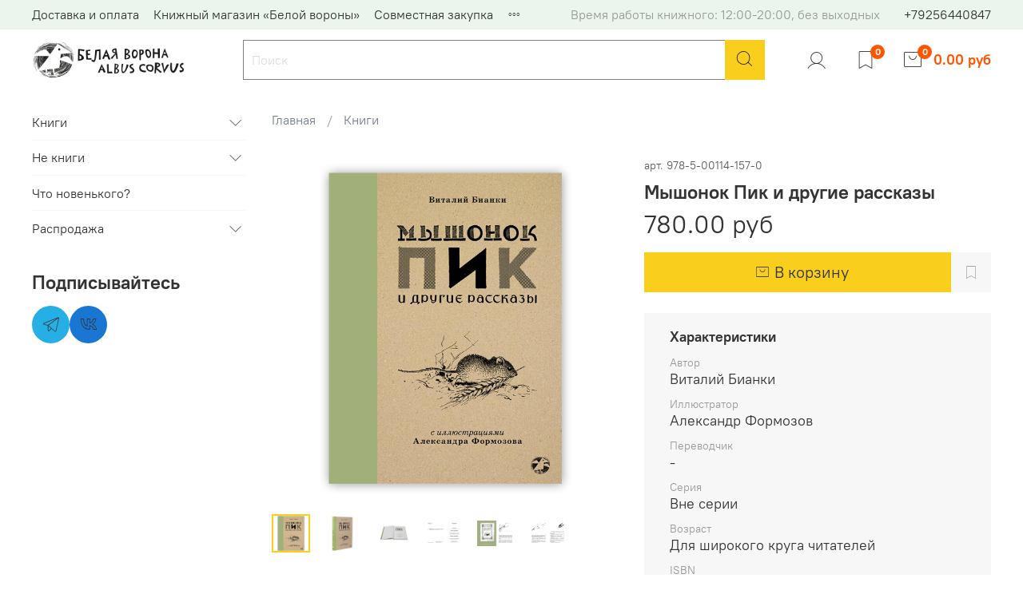

--- FILE ---
content_type: text/html; charset=utf-8
request_url: https://albuscorvus.shop/product/myshonok-pik-i-drugie-rasskazy
body_size: 67778
content:
<!DOCTYPE html>
<html
  style="
    --color-btn-bg:#F9CE1D;
--color-btn-bg-is-dark:false;
--bg:#ffffff;
--bg-is-dark:false;

--color-text: var(--color-text-dark);
--color-text-minor-shade: var(--color-text-dark-minor-shade);
--color-text-major-shade: var(--color-text-dark-major-shade);
--color-text-half-shade: var(--color-text-dark-half-shade);

--color-notice-warning-is-dark:false;
--color-notice-success-is-dark:false;
--color-notice-error-is-dark:false;
--color-notice-info-is-dark:false;
--color-form-controls-bg:var(--bg);
--color-form-controls-bg-disabled:var(--bg-minor-shade);
--color-form-controls-border-color:var(--bg-half-shade);
--color-form-controls-color:var(--color-text);
--is-editor:false;


  "
  >
  <head><meta data-config="{&quot;product_id&quot;:394588166}" name="page-config" content="" /><meta data-config="{&quot;money_with_currency_format&quot;:{&quot;delimiter&quot;:&quot;&quot;,&quot;separator&quot;:&quot;.&quot;,&quot;format&quot;:&quot;%n %u&quot;,&quot;unit&quot;:&quot;руб&quot;,&quot;show_price_without_cents&quot;:0},&quot;currency_code&quot;:&quot;RUR&quot;,&quot;currency_iso_code&quot;:&quot;RUB&quot;,&quot;default_currency&quot;:{&quot;title&quot;:&quot;Российский рубль&quot;,&quot;code&quot;:&quot;RUR&quot;,&quot;rate&quot;:1.0,&quot;format_string&quot;:&quot;%n %u&quot;,&quot;unit&quot;:&quot;руб&quot;,&quot;price_separator&quot;:null,&quot;is_default&quot;:true,&quot;price_delimiter&quot;:null,&quot;show_price_with_delimiter&quot;:null,&quot;show_price_without_cents&quot;:null},&quot;facebook&quot;:{&quot;pixelActive&quot;:false,&quot;currency_code&quot;:&quot;RUB&quot;,&quot;use_variants&quot;:null},&quot;vk&quot;:{&quot;pixel_active&quot;:false,&quot;price_list_id&quot;:&quot;275082&quot;},&quot;new_ya_metrika&quot;:true,&quot;ecommerce_data_container&quot;:&quot;dataLayer&quot;,&quot;common_js_version&quot;:null,&quot;vue_ui_version&quot;:null,&quot;feedback_captcha_enabled&quot;:true,&quot;account_id&quot;:506446,&quot;hide_items_out_of_stock&quot;:false,&quot;forbid_order_over_existing&quot;:true,&quot;minimum_items_price&quot;:null,&quot;enable_comparison&quot;:true,&quot;locale&quot;:&quot;ru&quot;,&quot;client_group&quot;:null,&quot;consent_to_personal_data&quot;:{&quot;active&quot;:false,&quot;obligatory&quot;:true,&quot;description&quot;:&quot;Настоящим подтверждаю, что я ознакомлен и согласен с условиями \u003ca href=&#39;/page/oferta&#39; target=&#39;blank&#39;\u003eоферты и политики конфиденциальности\u003c/a\u003e.&quot;},&quot;recaptcha_key&quot;:&quot;6LfXhUEmAAAAAOGNQm5_a2Ach-HWlFKD3Sq7vfFj&quot;,&quot;recaptcha_key_v3&quot;:&quot;6LcZi0EmAAAAAPNov8uGBKSHCvBArp9oO15qAhXa&quot;,&quot;yandex_captcha_key&quot;:&quot;ysc1_ec1ApqrRlTZTXotpTnO8PmXe2ISPHxsd9MO3y0rye822b9d2&quot;,&quot;checkout_float_order_content_block&quot;:false,&quot;available_products_characteristics_ids&quot;:null,&quot;sber_id_app_id&quot;:&quot;5b5a3c11-72e5-4871-8649-4cdbab3ba9a4&quot;,&quot;theme_generation&quot;:4,&quot;quick_checkout_captcha_enabled&quot;:true,&quot;max_order_lines_count&quot;:500,&quot;sber_bnpl_min_amount&quot;:1000,&quot;sber_bnpl_max_amount&quot;:150000,&quot;counter_settings&quot;:{&quot;data_layer_name&quot;:&quot;dataLayer&quot;,&quot;new_counters_setup&quot;:false,&quot;add_to_cart_event&quot;:true,&quot;remove_from_cart_event&quot;:true,&quot;add_to_wishlist_event&quot;:true},&quot;site_setting&quot;:{&quot;show_cart_button&quot;:true,&quot;show_service_button&quot;:false,&quot;show_marketplace_button&quot;:false,&quot;show_quick_checkout_button&quot;:false},&quot;warehouses&quot;:[],&quot;captcha_type&quot;:&quot;google&quot;,&quot;human_readable_urls&quot;:false}" name="shop-config" content="" /><meta name='js-evnvironment' content='production' /><meta name='default-locale' content='ru' /><meta name='insales-redefined-api-methods' content="[]" />
<!--InsalesCounter -->
<script type="text/javascript">
(function() {
  if (typeof window.__insalesCounterId !== 'undefined') {
    return;
  }

  try {
    Object.defineProperty(window, '__insalesCounterId', {
      value: 506446,
      writable: true,
      configurable: true
    });
  } catch (e) {
    console.error('InsalesCounter: Failed to define property, using fallback:', e);
    window.__insalesCounterId = 506446;
  }

  if (typeof window.__insalesCounterId === 'undefined') {
    console.error('InsalesCounter: Failed to set counter ID');
    return;
  }

  let script = document.createElement('script');
  script.async = true;
  script.src = '/javascripts/insales_counter.js?7';
  let firstScript = document.getElementsByTagName('script')[0];
  firstScript.parentNode.insertBefore(script, firstScript);
})();
</script>
<!-- /InsalesCounter -->
      <script>gtmDataLayer = []; gtmDataLayer.push({
      'ecommerce': {
        'detail': {
          'products': [{"id":"394588166","name":"Мышонок Пик и другие рассказы","category":"Каталог/Книги","price":"780.0"}]
         }
       }
    });</script>
      <!-- Google Tag Manager -->
      <script>(function(w,d,s,l,i){w[l]=w[l]||[];w[l].push({'gtm.start':
      new Date().getTime(),event:'gtm.js'});var f=d.getElementsByTagName(s)[0],
      j=d.createElement(s),dl=l!='dataLayer'?'&l='+l:'';j.async=true;j.src=
      'https://www.googletagmanager.com/gtm.js?id='+i+dl;f.parentNode.insertBefore(j,f);
      })(window,document,'script','gtmDataLayer','GTM-NN4F7PT');
      </script>
      <!-- End Google Tag Manager -->
    <script type="text/javascript">
      (function() {
          (function() { var d=document; var s = d.createElement('script');
  s.type = 'text/javascript'; s.async = true;
  s.src = '//code-ya.jivosite.com/widget/02Z52jqc0U'; d.head.appendChild(s); })();

      })();
    </script>

    <!-- meta -->
<meta charset="UTF-8" /><title>Мышонок Пик и другие рассказы </title><meta name="description" content="Мышонок Пик и другие рассказы">
<meta data-config="{&quot;static-versioned&quot;: &quot;1.38&quot;}" name="theme-meta-data" content="">
<meta name="robots" content="index,follow" />
<meta http-equiv="X-UA-Compatible" content="IE=edge,chrome=1" />
<meta name="viewport" content="width=device-width, initial-scale=1.0" />
<meta name="SKYPE_TOOLBAR" content="SKYPE_TOOLBAR_PARSER_COMPATIBLE" />
<meta name="format-detection" content="telephone=no">

<!-- canonical url--><link rel="canonical" href="https://albuscorvus.shop/product/myshonok-pik-i-drugie-rasskazy"/>


<!-- rss feed-->
    <meta property="og:title" content="Мышонок Пик и другие рассказы">
    <meta property="og:type" content="website">
    <meta property="og:url" content="https://albuscorvus.shop/product/myshonok-pik-i-drugie-rasskazy">

    
      <meta property="og:image" content="https://static.insales-cdn.com/images/products/1/6561/745773473/Мышонок_Пик_и_другие_shadow.png">
    




<!-- icons--><link rel="icon" type="image/png" sizes="16x16" href="https://static.insales-cdn.com/files/1/116/31940724/original/favicon.png" />
<link rel="icon" type="image/svg+xml" href="https://static.insales-cdn.com/assets/1/3586/6237698/1766420124/favicon.svg">

<style media="screen">
  @supports (content-visibility: hidden) {
    body:not(.settings_loaded) {
      content-visibility: hidden;
    }
  }
  @supports not (content-visibility: hidden) {
    body:not(.settings_loaded) {
      visibility: hidden;
    }
  }
</style>
<style>
  @font-face {
    font-family: "Wingdings";
    src: local("Wingdings"), 
      url("https://static.insales-cdn.com/assets/1/3586/6237698/1766420124/wingding.ttf");
  }
</style>
  <meta name='product-id' content='394588166' />
</head>
  <body data-multi-lang="false" data-theme-template="product" data-sidebar-type="sticky" data-sidebar-position="left">
<!-- Yandex.Metrika counter -->
<script type="text/javascript" >
   (function(m,e,t,r,i,k,a){m[i]=m[i]||function(){(m[i].a=m[i].a||[]).push(arguments)};
   m[i].l=1*new Date();k=e.createElement(t),a=e.getElementsByTagName(t)[0],k.async=1,k.src=r,a.parentNode.insertBefore(k,a)})
   (window, document, "script", "https://mc.yandex.ru/metrika/tag.js", "ym");

   ym(49109092, "init", {
        webvisor:true,
        ecommerce:dataLayer,
        clickmap:true,
        trackLinks:true,
        accurateTrackBounce:true
   });
</script>
<script type="text/javascript">
  window.dataLayer = window.dataLayer || [];
  window.dataLayer.push({"ecommerce":{"currencyCode":"RUB","detail":{"products":[{"id":394588166,"name":"Мышонок Пик и другие рассказы","category":"Каталог/Книги","price":780.0}]}}});
</script>
<noscript><div><img src="https://mc.yandex.ru/watch/49109092" style="position:absolute; left:-9999px;" alt="" /></div></noscript>
<!-- /Yandex.Metrika counter -->

    <div class="preloader">
      <div class="lds-ellipsis"><div></div><div></div><div></div><div></div></div>
    </div>
    <noscript>
<div class="njs-alert-overlay">
  <div class="njs-alert-wrapper">
    <div class="njs-alert">
      <p></p>
    </div>
  </div>
</div>
</noscript>

    <div class="page_layout page_layout_sticky_left ">
      <header>
      
        <div
  class="layout widget-type_system_widget_v4_header_1"
  style="--logo-img:'https://static.insales-cdn.com/files/1/8030/31432542/original/loaded_logo_384f74f4ca449bb187324d97f473598a.png'; --logo-max-width:240px; --live-search:true; --hide-search:false; --hide-language:true; --hide-personal:false; --hide-compare:false; --hide-favorite:false; --hide-total-price:false; --hide-menu-photo:false; --hide-counts:true; --bage-bg:#FF5500; --bage-bg-is-dark:true; --bage-bg-minor-shade:#ff661a; --bage-bg-minor-shade-is-dark:true; --bage-bg-major-shade:#ff7733; --bage-bg-major-shade-is-dark:true; --bage-bg-half-shade:#ffaa80; --bage-bg-half-shade-is-light:true; --bg-top-panel:#EBF5ED; --bg-top-panel-is-light:true; --bg-top-panel-minor-shade:#e1f0e4; --bg-top-panel-minor-shade-is-light:true; --bg-top-panel-major-shade:#d4ead9; --bg-top-panel-major-shade-is-light:true; --bg-top-panel-half-shade:#509f60; --bg-top-panel-half-shade-is-dark:true; --header-wide-bg:true; --menu-grid-list-min-width:220px; --menu-grid-list-row-gap:3rem; --menu-grid-list-column-gap:3rem; --subcollections-items-limit:10; --img-border-radius:0px; --menu-img-ratio:1; --menu-img-fit:cover; --header-top-pt:0.5vw; --header-top-pb:0.5vw; --header-main-pt:1vw; --header-main-pb:2vw; --header-wide-content:false; --hide-desktop:false; --hide-mobile:false;"
  data-widget-drop-item-id="55754986"
  
  >
  <div class="layout__content">
    



<div class="header header_no-languages">
  <div class="header__mobile-head">
    <div class="header__mobile-head-content">
      <button type="button" class="button button_size-l header__hide-mobile-menu-btn js-hide-mobile-menu">
          <span class="icon icon-times"></span>
      </button>

      
    </div>
  </div>

  <div class="header__content">
    <div class="header-part-top">
      <div class="header-part-top__inner">
        <div class="header__area-menu">
          <ul class="header__menu js-cut-list" data-navigation data-menu-handle="top-menu-new">
            
              <li class="header__menu-item" data-navigation-item data-menu-item-id="23886360">
                <div class="header__menu-controls">
                  <a href="/page/delivery" class="header__menu-link" data-navigation-link="/page/delivery">
                    Доставка и оплата
                  </a>
                </div>
              </li>
            
              <li class="header__menu-item" data-navigation-item data-menu-item-id="23886361">
                <div class="header__menu-controls">
                  <a href="/page/showroom" class="header__menu-link" data-navigation-link="/page/showroom">
                    Книжный магазин «Белой вороны»
                  </a>
                </div>
              </li>
            
              <li class="header__menu-item" data-navigation-item data-menu-item-id="23886362">
                <div class="header__menu-controls">
                  <a href="/page/opt" class="header__menu-link" data-navigation-link="/page/opt">
                    Совместная закупка
                  </a>
                </div>
              </li>
            
              <li class="header__menu-item" data-navigation-item data-menu-item-id="23886366">
                <div class="header__menu-controls">
                  <a href="/page/faq" class="header__menu-link" data-navigation-link="/page/faq">
                    Вопросы и ответы
                  </a>
                </div>
              </li>
            
          </ul>
        </div>

        <div class="header__area-text">
          
          <div class="header__work-time">Время работы книжного: 12:00-20:00, без выходных</div>
          
        </div>

        <div class="header__area-contacts">
          
  
    <div class="header__phone">
      <a class="header__phone-value" href="tel:+79256440847">+79256440847</a>
    </div>
  
  

        </div>

        
      </div>
    </div>


    <div class="header-part-main">
      <div class="header-part-main__inner">
        <div class="header__area-logo">
          

  
  
  
  
    <a href=" / " class="header__logo">
      <img src="https://static.insales-cdn.com/files/1/8030/31432542/original/loaded_logo_384f74f4ca449bb187324d97f473598a.png" alt="Интернет-магазин издательства &quot;Белая ворона&quot;" title="Интернет-магазин издательства &quot;Белая ворона&quot;">
    </a>
  


        </div>

        <div class="header__area-catalog">
          <button type="button" class="button button_size-l header__show-collection-btn js-show-header-collections">
            <span class="icon icon-bars _show"></span>
            <span class="icon icon-times _hide"></span>
            Каталог
          </button>
        </div>

        <div class="header__area-search">
          <div class="header__search">
            <form action="/search" method="get" class="header__search-form">
              <input type="text" autocomplete="off" class="form-control form-control_size-l header__search-field" name="q" value="" placeholder="Поиск"  data-search-field >
              <button type="submit" class="button button_size-l header__search-btn">
                <span class="icon icon-search"></span>
              </button>
              <input type="hidden" name="lang" value="ru">
              <div class="header__search__results" data-search-result></div>
            </form>
            <button type="button" class="button button_size-l header__search-mobile-btn js-show-mobile-search">
                <span class="icon icon-search _show"></span>
              <span class="icon icon-times _hide"></span>
              </button>
            </div>
        </div>

        <div class="header__area-controls">
          
            <a href="/client_account/orders" class="header__control-btn header__cabinet">
              <span class="icon icon-user"></span>
            </a>
          

          

          
            <a href="/favorites" class="header__control-btn header__favorite">
              <span class="icon icon-favorites">
                <span class="header__control-bage" data-ui-favorites-counter>0</span>
              </span>
            </a>
          

          
            <a href="/cart_items" class="header__control-btn header__cart">
              <span class="icon icon-cart">
                <span class="header__control-bage" data-cart-positions-count></span>
              </span>
              <span class="header__control-text" data-cart-total-price></span>
            </a>
          

        </div>

        

        

        <div class="header__collections">
          <div class="header__collections-content">
            <div class="header__collections-head">Каталог</div>

            <ul class="grid-list header__collections-menu" data-navigation data-subcollections-items-limit=10>
              
              
              
                

                <li class="header__collections-item is-level-1" data-navigation-item>
                  
                    

                    
                    

                    <a href="/collection/knigi" class="img-ratio img-fit header__collections-photo">
                      <div class="img-ratio__inner">
                        

                        
                          <picture>
                            <source data-srcset="https://static.insales-cdn.com/r/kzIZQsag96s/rs:fit:500:500:1/plain/images/products/1/4401/2559037745/%D0%A7%D0%B0%D1%88%D0%BA%D0%B0-%D1%81-%D0%BB%D0%BE%D0%B4%D0%BE%D1%87%D0%BA%D0%BE%D0%B9_medres-rgb.jpg@webp" type="image/webp" class="lazyload">
                            <img data-src="https://static.insales-cdn.com/r/XG4NZgRC6X4/rs:fit:500:500:1/plain/images/products/1/4401/2559037745/%D0%A7%D0%B0%D1%88%D0%BA%D0%B0-%D1%81-%D0%BB%D0%BE%D0%B4%D0%BE%D1%87%D0%BA%D0%BE%D0%B9_medres-rgb.jpg@jpg" class="lazyload" alt="">
                          </picture>
                        
                      </div>
                    </a>
                  

                  <div class="header__collections-controls">
                    <a href="/collection/knigi" class="header__collections-link" data-navigation-link="/collection/knigi" >
                      Книги
                    </a>

                    
                      <button class="header__collections-show-submenu-btn js-show-mobile-submenu" type="button">
                        <span class="icon icon-angle-down"></span>
                      </button>
                    
                  </div>

                  
                    <ul class="header__collections-submenu" data-navigation-submenu>
                      
                        <li class="header__collections-item " data-navigation-item>
                          <div class="header__collections-controls">
                            <a href="/collection/po-vozrastu" class="header__collections-link" data-navigation-link="/collection/po-vozrastu" >
                              По возрасту

                              

                            </a>
                          </div>
                        </li>
                      
                        <li class="header__collections-item " data-navigation-item>
                          <div class="header__collections-controls">
                            <a href="/collection/po-seriyam" class="header__collections-link" data-navigation-link="/collection/po-seriyam" >
                              По сериям

                              

                            </a>
                          </div>
                        </li>
                      
                        <li class="header__collections-item " data-navigation-item>
                          <div class="header__collections-controls">
                            <a href="/collection/detektivy" class="header__collections-link" data-navigation-link="/collection/detektivy" >
                              Детективы

                              

                            </a>
                          </div>
                        </li>
                      
                        <li class="header__collections-item " data-navigation-item>
                          <div class="header__collections-controls">
                            <a href="/collection/nauchpop" class="header__collections-link" data-navigation-link="/collection/nauchpop" >
                              Научпоп

                              

                            </a>
                          </div>
                        </li>
                      
                        <li class="header__collections-item " data-navigation-item>
                          <div class="header__collections-controls">
                            <a href="/collection/komiksy" class="header__collections-link" data-navigation-link="/collection/komiksy" >
                              Комиксы

                              

                            </a>
                          </div>
                        </li>
                      
                        <li class="header__collections-item " data-navigation-item>
                          <div class="header__collections-controls">
                            <a href="/collection/black-sheep-books" class="header__collections-link" data-navigation-link="/collection/black-sheep-books" >
                              Black Sheep Books

                              

                            </a>
                          </div>
                        </li>
                      
                        <li class="header__collections-item " data-navigation-item>
                          <div class="header__collections-controls">
                            <a href="/collection/posledniy_shans" class="header__collections-link" data-navigation-link="/collection/posledniy_shans" >
                              Последний шанс

                              

                            </a>
                          </div>
                        </li>
                      
                        <li class="header__collections-item " data-navigation-item>
                          <div class="header__collections-controls">
                            <a href="/collection/audioknigi" class="header__collections-link" data-navigation-link="/collection/audioknigi" >
                              Аудиокниги

                              

                            </a>
                          </div>
                        </li>
                      
                        <li class="header__collections-item " data-navigation-item>
                          <div class="header__collections-controls">
                            <a href="/collection/unalashka" class="header__collections-link" data-navigation-link="/collection/unalashka" >
                              Природа

                              

                            </a>
                          </div>
                        </li>
                      
                        <li class="header__collections-item " data-navigation-item>
                          <div class="header__collections-controls">
                            <a href="/collection/osen" class="header__collections-link" data-navigation-link="/collection/osen" >
                              Осень

                              

                            </a>
                          </div>
                        </li>
                      
                    </ul>
                    <div class="header__collections-show-more ">
                      <span class="button-link header__collections-show-more-link js-show-more-subcollections">
                        <span class="header__collections-show-more-text-show">Показать все</span>
                        <span class="header__collections-show-more-text-hide">Скрыть</span>
                        <span class="icon icon-angle-down"></span>
                      </span>
                    </div>
                  
                </li>
              
                

                <li class="header__collections-item is-level-1" data-navigation-item>
                  
                    

                    
                    

                    <a href="/collection/raznoe" class="img-ratio img-fit header__collections-photo">
                      <div class="img-ratio__inner">
                        

                        
                          <picture>
                            <source data-srcset="https://static.insales-cdn.com/r/arpcXtHUCmI/rs:fit:500:500:1/plain/images/products/1/3449/391089529/%D0%A1%D1%83%D0%BC%D0%BA%D0%B0-%D0%A4%D0%B8%D0%BD%D0%B4%D1%83%D1%81-%D0%BA%D0%B2%D0%B0%D0%B4%D1%80%D0%B0%D1%82.jpg@webp" type="image/webp" class="lazyload">
                            <img data-src="https://static.insales-cdn.com/r/E_8tBg5FTWU/rs:fit:500:500:1/plain/images/products/1/3449/391089529/%D0%A1%D1%83%D0%BC%D0%BA%D0%B0-%D0%A4%D0%B8%D0%BD%D0%B4%D1%83%D1%81-%D0%BA%D0%B2%D0%B0%D0%B4%D1%80%D0%B0%D1%82.jpg@jpg" class="lazyload" alt="">
                          </picture>
                        
                      </div>
                    </a>
                  

                  <div class="header__collections-controls">
                    <a href="/collection/raznoe" class="header__collections-link" data-navigation-link="/collection/raznoe" >
                      Не книги
                    </a>

                    
                      <button class="header__collections-show-submenu-btn js-show-mobile-submenu" type="button">
                        <span class="icon icon-angle-down"></span>
                      </button>
                    
                  </div>

                  
                    <ul class="header__collections-submenu" data-navigation-submenu>
                      
                        <li class="header__collections-item " data-navigation-item>
                          <div class="header__collections-controls">
                            <a href="/collection/nastolnaya-igra" class="header__collections-link" data-navigation-link="/collection/nastolnaya-igra" >
                              Настольная игра

                              

                            </a>
                          </div>
                        </li>
                      
                        <li class="header__collections-item " data-navigation-item>
                          <div class="header__collections-controls">
                            <a href="/collection/kalendari" class="header__collections-link" data-navigation-link="/collection/kalendari" >
                              Календари

                              

                            </a>
                          </div>
                        </li>
                      
                        <li class="header__collections-item " data-navigation-item>
                          <div class="header__collections-controls">
                            <a href="/collection/kantstovary" class="header__collections-link" data-navigation-link="/collection/kantstovary" >
                              Сумки

                              

                            </a>
                          </div>
                        </li>
                      
                        <li class="header__collections-item " data-navigation-item>
                          <div class="header__collections-controls">
                            <a href="/collection/ryukzaki-i-penaly" class="header__collections-link" data-navigation-link="/collection/ryukzaki-i-penaly" >
                              Рюкзаки

                              

                            </a>
                          </div>
                        </li>
                      
                    </ul>
                    <div class="header__collections-show-more ">
                      <span class="button-link header__collections-show-more-link js-show-more-subcollections">
                        <span class="header__collections-show-more-text-show">Показать все</span>
                        <span class="header__collections-show-more-text-hide">Скрыть</span>
                        <span class="icon icon-angle-down"></span>
                      </span>
                    </div>
                  
                </li>
              
                

                <li class="header__collections-item is-level-1" data-navigation-item>
                  
                    

                    
                    

                    <a href="/collection/frontpage" class="img-ratio img-fit header__collections-photo">
                      <div class="img-ratio__inner">
                        

                        
                          <picture>
                            <source data-srcset="https://static.insales-cdn.com/r/NtkfhIJgOYo/rs:fit:500:500:1/plain/images/products/1/2529/2580539873/%D0%9A%D0%BE%D1%81%D0%BC%D0%B8%D1%87%D0%B5%D1%81%D0%BA%D0%B8%D0%B9-%D0%BF%D0%BE%D1%87%D1%82%D0%B0%D0%BB%D1%8C%D0%BE%D0%BD-4_medres-rgb.jpg@webp" type="image/webp" class="lazyload">
                            <img data-src="https://static.insales-cdn.com/r/6ju0ByO1Ppw/rs:fit:500:500:1/plain/images/products/1/2529/2580539873/%D0%9A%D0%BE%D1%81%D0%BC%D0%B8%D1%87%D0%B5%D1%81%D0%BA%D0%B8%D0%B9-%D0%BF%D0%BE%D1%87%D1%82%D0%B0%D0%BB%D1%8C%D0%BE%D0%BD-4_medres-rgb.jpg@jpg" class="lazyload" alt="">
                          </picture>
                        
                      </div>
                    </a>
                  

                  <div class="header__collections-controls">
                    <a href="/collection/frontpage" class="header__collections-link" data-navigation-link="/collection/frontpage" >
                      Что новенького?
                    </a>

                    
                  </div>

                  
                </li>
              
                

                <li class="header__collections-item is-level-1" data-navigation-item>
                  
                    

                    
                    

                    <a href="/collection/spetsialnaya-tsena" class="img-ratio img-fit header__collections-photo">
                      <div class="img-ratio__inner">
                        

                        
                          <picture>
                            <source data-srcset="https://static.insales-cdn.com/r/15eIA_lybQc/rs:fit:500:500:1/plain/images/products/1/7456/160455968/samson-i-roberto-krutie-rebyata.png@webp" type="image/webp" class="lazyload">
                            <img data-src="https://static.insales-cdn.com/r/rS5ezH2UnFc/rs:fit:500:500:1/plain/images/products/1/7456/160455968/samson-i-roberto-krutie-rebyata.png@png" class="lazyload" alt="">
                          </picture>
                        
                      </div>
                    </a>
                  

                  <div class="header__collections-controls">
                    <a href="/collection/spetsialnaya-tsena" class="header__collections-link" data-navigation-link="/collection/spetsialnaya-tsena" >
                      Распродажа
                    </a>

                    
                      <button class="header__collections-show-submenu-btn js-show-mobile-submenu" type="button">
                        <span class="icon icon-angle-down"></span>
                      </button>
                    
                  </div>

                  
                    <ul class="header__collections-submenu" data-navigation-submenu>
                      
                        <li class="header__collections-item " data-navigation-item>
                          <div class="header__collections-controls">
                            <a href="/collection/novogodnie-nabory" class="header__collections-link" data-navigation-link="/collection/novogodnie-nabory" >
                              Комплекты

                              

                            </a>
                          </div>
                        </li>
                      
                        <li class="header__collections-item " data-navigation-item>
                          <div class="header__collections-controls">
                            <a href="/collection/sales" class="header__collections-link" data-navigation-link="/collection/sales" >
                              Книги по 100

                              

                            </a>
                          </div>
                        </li>
                      
                    </ul>
                    <div class="header__collections-show-more ">
                      <span class="button-link header__collections-show-more-link js-show-more-subcollections">
                        <span class="header__collections-show-more-text-show">Показать все</span>
                        <span class="header__collections-show-more-text-hide">Скрыть</span>
                        <span class="icon icon-angle-down"></span>
                      </span>
                    </div>
                  
                </li>
              
              
            </ul>
          </div>
        </div>
      </div>
    </div>
  </div>
</div>

<div class="header-mobile-panel">
  <div class="header-mobile-panel__content ">
    <button type="button" class="button button_size-l header-mobile-panel__show-menu-btn js-show-mobile-menu">
      <span class="icon icon-bars"></span>
    </button>

    <div class="header-mobile-panel__logo">
      

  
  
  
  
    <a href=" / " class="header__logo">
      <img src="https://static.insales-cdn.com/files/1/8030/31432542/original/loaded_logo_384f74f4ca449bb187324d97f473598a.png" alt="Интернет-магазин издательства &quot;Белая ворона&quot;" title="Интернет-магазин издательства &quot;Белая ворона&quot;">
    </a>
  


    </div>

    <div class="header-mobile-panel__controls">
      
        <a href="/cart_items" class="header__control-btn header__mobile-cart">
          <span class="icon icon-cart">
            <span class="header__control-bage" data-cart-positions-count></span>
          </span>
        </a>
      
    </div>
  </div>
</div>

<div class="header__collections-overlay"></div>



  </div>
</div>

      
      </header>

      

      <main>
        
  <div
  class="layout widget-type_system_widget_v4_breadcrumbs_1"
  style="--delemeter:1; --align:start; --breadcrumb-color:#757C8E; --breadcrumb-color-is-dark:true; --breadcrumb-color-minor-shade:#848a9a; --breadcrumb-color-minor-shade-is-dark:true; --breadcrumb-color-major-shade:#9298a6; --breadcrumb-color-major-shade-is-dark:true; --breadcrumb-color-half-shade:#bdc0c9; --breadcrumb-color-half-shade-is-light:true; --layout-wide-bg:false; --layout-pt:1vw; --layout-pb:1vw; --layout-wide-content:false; --layout-edge:false; --hide-desktop:false; --hide-mobile:false;"
  data-widget-drop-item-id="55754987"
  
  >
  <div class="layout__content">
    

<div class="breadcrumb-wrapper delemeter_1">
  <ul class="breadcrumb">
    <li class="breadcrumb-item home">
      <a class="breadcrumb-link" title="Главная" href="/">Главная</a>
    </li>
    
      
      
      
        
        
        
      
        
        
          <li class="breadcrumb-item" data-breadcrumbs="2">
            <a class="breadcrumb-link" title="Книги" href="/collection/knigi">Книги</a>
          </li>
          
        
        
      
    
  </ul>
</div>




  </div>
</div>


  <div
  class="layout widget-type_widget_v4_product_4_cec4877073b0bcb62f78b6cef7783da6"
  style="--display-property-color:text; --show-selected-variant-photos:false; --product-hide-variants-title:false; --product-hide-sku:false; --product-hide-compare:true; --product-hide-short-description:true; --product-hide-full-description:true; --product-hide-rating:true; --rating-color:#7188D4; --rating-color-is-dark:true; --rating-color-minor-shade:#8b9edc; --rating-color-minor-shade-is-dark:true; --rating-color-major-shade:#a4b3e4; --rating-color-major-shade-is-light:true; --rating-color-half-shade:#eff2fa; --rating-color-half-shade-is-light:true; --sticker-font-size:0.9rem; --video-before-image:false; --img-ratio:1; --img-fit:contain; --manager-photo:'https://static.insales-cdn.com/fallback_files/1/1474/1474/original/manager.png'; --layout-wide-bg:false; --layout-pt:1.5vw; --layout-pb:3vw; --layout-wide-content:false; --layout-edge:false; --hide-desktop:false; --hide-mobile:false;"
  data-widget-drop-item-id="57115946"
  
  >
  <div class="layout__content">
    <noindex>
  <div class="bnpl-modal modal micromodal-slide" id="modal-1" aria-hidden="true">
    <div class="modal__overlay" tabindex="-1" data-micromodal-close>
      <div class="modal__container" role="dialog" aria-modal="true" aria-labelledby="modal-1-title">
        <div class="modal__header">
          <div class="modal__header-logo" id="modal-2-title">
            <svg width="280" height="42" viewBox="0 0 280 42" fill="none" xmlns="http://www.w3.org/2000/svg">
              <g clip-path="url(#clip0_1909_108605)">
                <path
                  d="M72.2796 13.5252H60.5062V31.6613H56.5607V9.95996H76.225V31.6613H72.2796V13.5252ZM91.5552 19.3536H86.4419L86.3472 21.3067C86.242 23.7248 86.021 25.6365 85.6844 27.042C85.3687 28.4474 84.9688 29.5118 84.485 30.2352C84.0009 30.9378 83.4644 31.3822 82.8752 31.5683C82.2859 31.7543 81.6862 31.8473 81.0761 31.8473C80.7814 31.8473 80.4867 31.8267 80.1923 31.7853C79.9186 31.7647 79.6976 31.7337 79.5294 31.6923V27.941C79.782 28.0237 80.0555 28.065 80.3501 28.065C80.6868 28.065 81.0024 28.003 81.297 27.879C81.6127 27.7344 81.8861 27.3831 82.1177 26.825C82.349 26.267 82.5385 25.4196 82.6858 24.2828C82.854 23.1461 82.9699 21.565 83.033 19.5396L83.1593 16.1604H95.2167V31.6613H91.5552V19.3536ZM100.109 17.2454C100.635 16.8527 101.361 16.522 102.287 16.2533C103.234 15.9846 104.391 15.8503 105.759 15.8503C108.074 15.8503 109.799 16.274 110.936 17.1214C112.072 17.9688 112.64 19.4052 112.64 21.4307V31.6613H109.168V28.8711C108.789 29.7806 108.137 30.5142 107.211 31.0722C106.306 31.6303 105.223 31.9093 103.96 31.9093C102.361 31.9093 101.109 31.4959 100.204 30.6692C99.3201 29.8218 98.8782 28.6335 98.8782 27.104C98.8782 26.2154 99.0361 25.4816 99.3517 24.9029C99.6674 24.3242 100.109 23.8694 100.677 23.5388C101.245 23.1874 101.929 22.9394 102.729 22.7948C103.529 22.6501 104.413 22.5777 105.38 22.5777H108.947V21.8957C108.947 20.8002 108.674 20.0459 108.127 19.6325C107.6 19.2192 106.811 19.0125 105.759 19.0125C104.307 19.0125 103.139 19.2709 102.256 19.7876C101.372 20.2836 100.656 20.9449 100.109 21.7717V17.2454ZM105.128 28.6541C105.759 28.6541 106.296 28.5817 106.738 28.4371C107.2 28.2717 107.59 28.0754 107.906 27.8481C108.221 27.6 108.463 27.3315 108.632 27.042C108.8 26.7526 108.905 26.4736 108.947 26.205V24.9339H105.822C104.728 24.9339 103.918 25.0579 103.392 25.306C102.866 25.5539 102.603 26.0293 102.603 26.732C102.603 27.3315 102.813 27.8067 103.234 28.1581C103.676 28.4887 104.307 28.6541 105.128 28.6541ZM120.498 19.3536H115.447V16.1604H129.272V19.3536H124.159V31.6613H120.498V19.3536ZM132.343 16.1604H136.004V26.67L143.58 16.1604H147.083V31.6613H143.422V21.0276L135.847 31.6613H132.343V16.1604ZM167.29 26.205C166.743 26.515 166.112 26.7424 165.396 26.887C164.68 27.0316 163.955 27.104 163.218 27.104C161.325 27.104 159.84 26.67 158.768 25.8019C157.695 24.9339 157.158 23.5698 157.158 21.7097V16.1604H160.851V21.1516C160.851 22.0817 161.103 22.7741 161.608 23.2287C162.134 23.6628 162.892 23.8798 163.881 23.8798C165.185 23.8798 166.322 23.6421 167.29 23.1667V16.1604H170.983V31.6613H167.29V26.205ZM175.828 17.2454C176.355 16.8527 177.081 16.522 178.007 16.2533C178.953 15.9846 180.111 15.8503 181.479 15.8503C183.793 15.8503 185.518 16.274 186.655 17.1214C187.791 17.9688 188.36 19.4052 188.36 21.4307V31.6613H184.887V28.8711C184.508 29.7806 183.856 30.5142 182.931 31.0722C182.026 31.6303 180.942 31.9093 179.68 31.9093C178.08 31.9093 176.828 31.4959 175.923 30.6692C175.039 29.8218 174.597 28.6335 174.597 27.104C174.597 26.2154 174.756 25.4816 175.072 24.9029C175.387 24.3242 175.828 23.8694 176.396 23.5388C176.965 23.1874 177.649 22.9394 178.449 22.7948C179.248 22.6501 180.132 22.5777 181.1 22.5777H184.667V21.8957C184.667 20.8002 184.393 20.0459 183.846 19.6325C183.32 19.2192 182.53 19.0125 181.479 19.0125C180.026 19.0125 178.859 19.2709 177.975 19.7876C177.091 20.2836 176.376 20.9449 175.828 21.7717V17.2454ZM180.847 28.6541C181.479 28.6541 182.015 28.5817 182.457 28.4371C182.921 28.2717 183.31 28.0754 183.625 27.8481C183.941 27.6 184.182 27.3315 184.351 27.042C184.52 26.7526 184.624 26.4736 184.667 26.205V24.9339H181.542C180.448 24.9339 179.637 25.0579 179.111 25.306C178.586 25.5539 178.323 26.0293 178.323 26.732C178.323 27.3315 178.533 27.8067 178.953 28.1581C179.395 28.4887 180.026 28.6541 180.847 28.6541ZM205.181 30.1112C204.824 30.5452 204.182 30.9689 203.256 31.3822C202.331 31.7957 201.225 32.0023 199.942 32.0023C198.679 32.0023 197.532 31.837 196.501 31.5063C195.47 31.1549 194.586 30.6382 193.85 29.9562C193.113 29.2742 192.545 28.4267 192.145 27.414C191.746 26.4014 191.546 25.2129 191.546 23.8488C191.546 22.5261 191.746 21.3687 192.145 20.3766C192.567 19.3638 193.145 18.5268 193.881 17.8654C194.618 17.1834 195.502 16.6771 196.533 16.3464C197.564 15.995 198.711 15.8193 199.974 15.8193C201.046 15.8399 202.025 15.9846 202.909 16.2533C203.792 16.522 204.497 16.8527 205.024 17.2454V21.7717C204.476 20.9449 203.782 20.2836 202.94 19.7876C202.119 19.2709 201.131 19.0022 199.974 18.9815C198.458 18.9815 197.301 19.3742 196.501 20.1596C195.702 20.9449 195.301 22.123 195.301 23.6938V24.1588C195.301 25.7709 195.712 26.9594 196.533 27.724C197.375 28.4681 198.542 28.8401 200.037 28.8401C201.362 28.8401 202.445 28.6025 203.288 28.127C204.15 27.6517 204.782 27.073 205.181 26.391V30.1112ZM212.493 19.3536H207.443V16.1604H221.267V19.3536H216.154V31.6613H212.493V19.3536ZM233.901 26.5459H230.239L227.052 31.6613H222.98L226.641 26.0499C225.694 25.6779 224.979 25.1302 224.494 24.4068C224.012 23.6628 223.769 22.7844 223.769 21.7717C223.769 19.8289 224.337 18.4131 225.473 17.5245C226.61 16.6151 228.409 16.1604 230.87 16.1604H237.594V31.6613H233.901V26.5459ZM230.966 19.3536C229.724 19.3536 228.83 19.5292 228.283 19.8806C227.736 20.2319 227.462 20.8622 227.462 21.7717C227.483 22.4124 227.714 22.9084 228.156 23.2598C228.598 23.5905 229.304 23.7558 230.271 23.7558H233.901V19.3536H230.966ZM256.075 21.2447L251.53 27.817H250.361L245.785 21.2136V31.6613H242.092V16.1604H245.91L251.056 23.4147L256.043 16.1604H259.768V31.6613H256.075V21.2447ZM264.286 16.1604H267.947V26.67L275.523 16.1604H279.026V31.6613H275.364V21.0276L267.79 31.6613H264.286V16.1604Z"
                  fill="#353F47" />
                <path fill-rule="evenodd" clip-rule="evenodd"
                  d="M19.2779 9.77192C19.2779 15.0044 14.9624 19.246 9.63895 19.246C4.3155 19.246 0 15.0044 0 9.77192C0 4.53953 4.3155 0.297852 9.63895 0.297852C14.9624 0.297852 19.2779 4.53953 19.2779 9.77192ZM19.4361 32.1386C19.4361 37.3709 15.1206 41.6126 9.79708 41.6126C4.47364 41.6126 0.158133 37.3709 0.158133 32.1386C0.158133 26.9062 4.47364 22.6645 9.79708 22.6645C15.1206 22.6645 19.4361 26.9062 19.4361 32.1386ZM32.4101 41.6642C37.7335 41.6642 42.049 37.4225 42.049 32.1901C42.049 26.9578 37.7335 22.716 32.4101 22.716C27.0866 22.716 22.7711 26.9578 22.7711 32.1901C22.7711 37.4225 27.0866 41.6642 32.4101 41.6642Z"
                  fill="url(#paint0_linear_1909_108605)" />
                <path
                  d="M41.8883 9.91352C41.8883 15.1459 37.5727 19.3876 32.2493 19.3876C26.9258 19.3876 22.6104 15.1459 22.6104 9.91352C22.6104 4.68114 26.9258 0.439453 32.2493 0.439453C37.5727 0.439453 41.8883 4.68114 41.8883 9.91352ZM26.3245 9.91352C26.3245 13.1297 28.9771 15.7369 32.2493 15.7369C35.5215 15.7369 38.1741 13.1297 38.1741 9.91352C38.1741 6.6973 35.5215 4.09005 32.2493 4.09005C28.9771 4.09005 26.3245 6.6973 26.3245 9.91352Z"
                  fill="url(#paint1_linear_1909_108605)" />
              </g>
              <defs>
                <linearGradient id="paint0_linear_1909_108605" x1="1.08726e-07" y1="37.2086" x2="41.7368" y2="24.5569"
                  gradientUnits="userSpaceOnUse">
                  <stop stop-color="#F8EC4F" />
                  <stop offset="0.567624" stop-color="#4DE544" />
                  <stop offset="1" stop-color="#49C8FF" />
                </linearGradient>
                <linearGradient id="paint1_linear_1909_108605" x1="37.825" y1="0.439454" x2="26.4397" y2="19.3942"
                  gradientUnits="userSpaceOnUse">
                  <stop stop-color="#CDEFFD" />
                  <stop offset="1" stop-color="#91E5CB" />
                </linearGradient>
                <clipPath id="clip0_1909_108605">
                  <rect width="280" height="42" fill="white" />
                </clipPath>
              </defs>
            </svg>
          </div>
          <button type="button" class="modal__header-close close-btn">
            <span class="icon icon-times" aria-label="Close modal" data-micromodal-close></span>
          </button>
        </div>
        <div class="modal__content" id="modal-2-content">
          <span class="bigtitle">Оплачивайте покупку по частям</span>
          <p>Получайте заказы сразу, а платите за них постепенно.</p>

          <div class="wrapper option-1 option-1-1">
            <div class="c-stepper-desktop">
              <ol class="c-stepper desktop">
                <li class="c-stepper__item">
                  <span class="c-stepper__circle"><svg width="11" height="11" viewBox="0 0 11 11" fill="none"
                      xmlns="http://www.w3.org/2000/svg">
                      <path
                        d="M10.5355 10.2731C10.5355 8.99099 10.283 7.7214 9.79234 6.53686C9.30168 5.35231 8.58252 4.276 7.67591 3.36939C6.76929 2.46278 5.69299 1.74361 4.50844 1.25296C3.32389 0.762303 2.0543 0.509766 0.772161 0.509766V10.2731H10.5355Z"
                        fill="#C8CBD0"></path>
                    </svg>
                  </span>

                </li>
                <li class="c-stepper__item">
                  <span class="c-stepper__circle"><svg width="11" height="21" viewBox="0 0 11 21" fill="none"
                      xmlns="http://www.w3.org/2000/svg">
                      <path
                        d="M0.924015 0.508415C2.20616 0.508415 3.47575 0.760951 4.6603 1.25161C5.84484 1.74226 6.92115 2.46143 7.82776 3.36804C8.73437 4.27465 9.45354 5.35096 9.94419 6.53551C10.4349 7.72005 10.6874 8.98964 10.6874 10.2718C10.6874 11.5539 10.4349 12.8235 9.94419 14.0081C9.45354 15.1926 8.73437 16.2689 7.82776 17.1755C6.92115 18.0821 5.84484 18.8013 4.6603 19.292C3.47575 19.7826 2.20616 20.0352 0.924015 20.0352L0.924016 10.2718L0.924015 0.508415Z"
                        fill="#C8CBD0"></path>
                    </svg>
                  </span>

                </li>
                <li class="c-stepper__item">
                  <span class="c-stepper__circle"><svg width="20" height="21" viewBox="0 0 20 21" fill="none"
                      xmlns="http://www.w3.org/2000/svg">
                      <path
                        d="M10.0759 0.508413C12.0069 0.508413 13.8945 1.08102 15.5001 2.15384C17.1057 3.22665 18.3571 4.75148 19.096 6.5355C19.835 8.31953 20.0284 10.2826 19.6516 12.1765C19.2749 14.0704 18.345 15.8101 16.9796 17.1755C15.6142 18.541 13.8745 19.4708 11.9806 19.8476C10.0867 20.2243 8.12361 20.0309 6.33959 19.292C4.55557 18.553 3.03074 17.3016 1.95792 15.696C0.885111 14.0904 0.3125 12.2028 0.3125 10.2718L10.0759 10.2718L10.0759 0.508413Z"
                        fill="#C8CBD0"></path>
                    </svg>
                  </span>

                </li>
                <li class="c-stepper__item">
                  <span class="c-stepper__circle"><svg width="34" height="33" viewBox="0 0 34 33" fill="none"
                      xmlns="http://www.w3.org/2000/svg">
                      <path
                        d="M17.2278 0C14.0095 0 10.8634 0.954352 8.18746 2.74237C5.5115 4.53039 3.42584 7.07178 2.19423 10.0451C0.962617 13.0185 0.640372 16.2903 1.26824 19.4468C1.89611 22.6034 3.44589 25.5028 5.72161 27.7785C7.99733 30.0542 10.8968 31.604 14.0533 32.2319C17.2098 32.8598 20.4816 32.5375 23.455 31.3059C26.4283 30.0743 28.9697 27.9886 30.7578 25.3127C32.5458 22.6367 33.5001 19.4906 33.5001 16.2723C33.4919 11.9591 31.7748 7.82503 28.7249 4.77518C25.6751 1.72532 21.541 0.00827066 17.2278 0ZM24.9728 13.4246L15.804 22.1866C15.567 22.4096 15.2533 22.5329 14.9278 22.5308C14.7688 22.5331 14.6108 22.5039 14.4631 22.4448C14.3154 22.3857 14.1809 22.298 14.0673 22.1866L9.48287 17.8056C9.35572 17.6947 9.25231 17.5592 9.17886 17.4073C9.1054 17.2553 9.06343 17.0901 9.05546 16.9216C9.04748 16.753 9.07367 16.5846 9.13245 16.4264C9.19123 16.2682 9.28138 16.1236 9.3975 16.0011C9.51361 15.8787 9.65328 15.781 9.80812 15.7139C9.96295 15.6468 10.1298 15.6117 10.2985 15.6107C10.4672 15.6098 10.6344 15.6429 10.79 15.7082C10.9457 15.7735 11.0865 15.8696 11.204 15.9906L14.9278 19.5424L23.2517 11.6096C23.4951 11.3973 23.8111 11.2873 24.1338 11.3025C24.4564 11.3178 24.7606 11.4572 24.9829 11.6915C25.2051 11.9259 25.3282 12.2371 25.3263 12.5601C25.3244 12.8831 25.1978 13.1929 24.9728 13.4246Z"
                        fill="url(#paint0_linear_1809_22759)"></path>
                      <defs>
                        <linearGradient id="paint0_linear_1809_22759" x1="0.955566" y1="29.0391" x2="33.3463"
                          y2="19.3799" gradientUnits="userSpaceOnUse">
                          <stop stop-color="#F8EC4F"></stop>
                          <stop offset="0.567624" stop-color="#4DE544"></stop>
                          <stop offset="1" stop-color="#49C8FF"></stop>
                        </linearGradient>
                      </defs>
                    </svg>
                  </span>

                </li>
              </ol>


              <ol class="c-stepper mobile">
                <li class="c-stepper__item">
                  <span class="c-stepper__circle"><svg width="11" height="11" viewBox="0 0 11 11" fill="none"
                      xmlns="http://www.w3.org/2000/svg">
                      <path
                        d="M10.5355 10.2731C10.5355 8.99099 10.283 7.7214 9.79234 6.53686C9.30168 5.35231 8.58252 4.276 7.67591 3.36939C6.76929 2.46278 5.69299 1.74361 4.50844 1.25296C3.32389 0.762303 2.0543 0.509766 0.772161 0.509766V10.2731H10.5355Z"
                        fill="#C8CBD0"></path>
                    </svg>
                  </span>
                  <span class="c-stepper__title">25%</span>
                  <p class="c-stepper__desc">Платёж сегодня</p>
                </li>
                <li class="c-stepper__item">
                  <span class="c-stepper__circle"><svg width="11" height="21" viewBox="0 0 11 21" fill="none"
                      xmlns="http://www.w3.org/2000/svg">
                      <path
                        d="M0.924015 0.508415C2.20616 0.508415 3.47575 0.760951 4.6603 1.25161C5.84484 1.74226 6.92115 2.46143 7.82776 3.36804C8.73437 4.27465 9.45354 5.35096 9.94419 6.53551C10.4349 7.72005 10.6874 8.98964 10.6874 10.2718C10.6874 11.5539 10.4349 12.8235 9.94419 14.0081C9.45354 15.1926 8.73437 16.2689 7.82776 17.1755C6.92115 18.0821 5.84484 18.8013 4.6603 19.292C3.47575 19.7826 2.20616 20.0352 0.924015 20.0352L0.924016 10.2718L0.924015 0.508415Z"
                        fill="#C8CBD0"></path>
                    </svg>
                  </span>
                  <span class="c-stepper__title">25%</span>
                  <p class="c-stepper__desc">Через 2 недели</p>
                </li>
                <li class="c-stepper__item">
                  <span class="c-stepper__circle"><svg width="20" height="21" viewBox="0 0 20 21" fill="none"
                      xmlns="http://www.w3.org/2000/svg">
                      <path
                        d="M10.0759 0.508413C12.0069 0.508413 13.8945 1.08102 15.5001 2.15384C17.1057 3.22665 18.3571 4.75148 19.096 6.5355C19.835 8.31953 20.0284 10.2826 19.6516 12.1765C19.2749 14.0704 18.345 15.8101 16.9796 17.1755C15.6142 18.541 13.8745 19.4708 11.9806 19.8476C10.0867 20.2243 8.12361 20.0309 6.33959 19.292C4.55557 18.553 3.03074 17.3016 1.95792 15.696C0.885111 14.0904 0.3125 12.2028 0.3125 10.2718L10.0759 10.2718L10.0759 0.508413Z"
                        fill="#C8CBD0"></path>
                    </svg>
                  </span>
                  <span class="c-stepper__title">25%</span>
                  <p class="c-stepper__desc">Через 4 недели</p>
                </li>
                <li class="c-stepper__item">
                  <span class="c-stepper__circle"><svg width="34" height="33" viewBox="0 0 34 33" fill="none"
                      xmlns="http://www.w3.org/2000/svg">
                      <path
                        d="M17.2278 0C14.0095 0 10.8634 0.954352 8.18746 2.74237C5.5115 4.53039 3.42584 7.07178 2.19423 10.0451C0.962617 13.0185 0.640372 16.2903 1.26824 19.4468C1.89611 22.6034 3.44589 25.5028 5.72161 27.7785C7.99733 30.0542 10.8968 31.604 14.0533 32.2319C17.2098 32.8598 20.4816 32.5375 23.455 31.3059C26.4283 30.0743 28.9697 27.9886 30.7578 25.3127C32.5458 22.6367 33.5001 19.4906 33.5001 16.2723C33.4919 11.9591 31.7748 7.82503 28.7249 4.77517C25.6751 1.72532 21.541 0.00827066 17.2278 0V0ZM24.9728 13.4246L15.804 22.1866C15.567 22.4096 15.2533 22.5329 14.9278 22.5308C14.7688 22.5331 14.6108 22.5039 14.4631 22.4448C14.3154 22.3857 14.1809 22.298 14.0673 22.1866L9.48287 17.8056C9.35572 17.6947 9.25231 17.5592 9.17886 17.4073C9.1054 17.2553 9.06343 17.0901 9.05546 16.9216C9.04748 16.753 9.07367 16.5846 9.13245 16.4264C9.19123 16.2682 9.28138 16.1236 9.3975 16.0011C9.51361 15.8787 9.65328 15.781 9.80812 15.7139C9.96295 15.6468 10.1298 15.6117 10.2985 15.6107C10.4672 15.6098 10.6344 15.6429 10.79 15.7082C10.9457 15.7735 11.0865 15.8696 11.204 15.9906L14.9278 19.5424L23.2517 11.6096C23.4951 11.3973 23.8111 11.2873 24.1338 11.3025C24.4564 11.3178 24.7606 11.4572 24.9829 11.6915C25.2051 11.9259 25.3282 12.2371 25.3263 12.5601C25.3244 12.8831 25.1978 13.1929 24.9728 13.4246Z"
                        fill="url(#paint0_linear_1809_22758)"></path>
                      <defs>
                        <linearGradient id="paint0_linear_1809_22758" x1="0.955566" y1="29.0391" x2="33.3463"
                          y2="19.3799" gradientUnits="userSpaceOnUse">
                          <stop stop-color="#F8EC4F"></stop>
                          <stop offset="0.567624" stop-color="#4DE544"></stop>
                          <stop offset="1" stop-color="#49C8FF"></stop>
                        </linearGradient>
                      </defs>
                    </svg>


                  </span>
                  <span class="c-stepper__title">25%</span>
                  <p class="c-stepper__desc">Через 6 недель</p>

                </li>
              </ol>

              <ol class="c-stepper-text desktop">
                <li class="c-stepper-text__item">
                  <span class="c-stepper__title">25%</span>
                  <p class="c-stepper__desc">Платёж сегодня</p>

                </li>
                <li class="c-stepper-text__item">
                  <span class="c-stepper__title">25%</span>
                  <p class="c-stepper__desc">Через 2 недели</p>

                </li>
                <li class="c-stepper-text__item">
                  <span class="c-stepper__title">25%</span>
                  <p class="c-stepper__desc">Через 4 недели</p>

                </li>
                <li class="c-stepper-text__item">
                  <span class="c-stepper__title">25%</span>
                  <p class="c-stepper__desc">Через 6 недель</p>

                </li>
              </ol>
            </div>


            <div class="c-stepper-mobile">
              <ol class="c-stepper desktop">
                <li class="c-stepper__item">
                  <span class="c-stepper__circle"><svg width="11" height="11" viewBox="0 0 11 11" fill="none"
                      xmlns="http://www.w3.org/2000/svg">
                      <path
                        d="M10.5355 10.2731C10.5355 8.99099 10.283 7.7214 9.79234 6.53686C9.30168 5.35231 8.58252 4.276 7.67591 3.36939C6.76929 2.46278 5.69299 1.74361 4.50844 1.25296C3.32389 0.762303 2.0543 0.509766 0.772161 0.509766V10.2731H10.5355Z"
                        fill="#C8CBD0" />
                    </svg>
                  </span>

                </li>
                <li class="c-stepper__item">
                  <span class="c-stepper__circle"><svg width="11" height="21" viewBox="0 0 11 21" fill="none"
                      xmlns="http://www.w3.org/2000/svg">
                      <path
                        d="M0.924015 0.508415C2.20616 0.508415 3.47575 0.760951 4.6603 1.25161C5.84484 1.74226 6.92115 2.46143 7.82776 3.36804C8.73437 4.27465 9.45354 5.35096 9.94419 6.53551C10.4349 7.72005 10.6874 8.98964 10.6874 10.2718C10.6874 11.5539 10.4349 12.8235 9.94419 14.0081C9.45354 15.1926 8.73437 16.2689 7.82776 17.1755C6.92115 18.0821 5.84484 18.8013 4.6603 19.292C3.47575 19.7826 2.20616 20.0352 0.924015 20.0352L0.924016 10.2718L0.924015 0.508415Z"
                        fill="#C8CBD0" />
                    </svg>
                  </span>

                </li>
                <li class="c-stepper__item">
                  <span class="c-stepper__circle"><svg width="20" height="21" viewBox="0 0 20 21" fill="none"
                      xmlns="http://www.w3.org/2000/svg">
                      <path
                        d="M10.0759 0.508413C12.0069 0.508413 13.8945 1.08102 15.5001 2.15384C17.1057 3.22665 18.3571 4.75148 19.096 6.5355C19.835 8.31953 20.0284 10.2826 19.6516 12.1765C19.2749 14.0704 18.345 15.8101 16.9796 17.1755C15.6142 18.541 13.8745 19.4708 11.9806 19.8476C10.0867 20.2243 8.12361 20.0309 6.33959 19.292C4.55557 18.553 3.03074 17.3016 1.95792 15.696C0.885111 14.0904 0.3125 12.2028 0.3125 10.2718L10.0759 10.2718L10.0759 0.508413Z"
                        fill="#C8CBD0" />
                    </svg>
                  </span>

                </li>
                <li class="c-stepper__item">
                  <span class="c-stepper__circle"><svg width="34" height="34" viewBox="0 0 34 34" fill="none"
                      xmlns="http://www.w3.org/2000/svg">
                      <path
                        d="M17.0001 0.633789C13.7817 0.633789 10.6356 1.58814 7.95967 3.37616C5.28371 5.16418 3.19805 7.70556 1.96644 10.6789C0.734834 13.6523 0.412588 16.9241 1.04046 20.0806C1.66833 23.2371 3.21811 26.1366 5.49383 28.4123C7.76955 30.688 10.669 32.2378 13.8255 32.8657C16.982 33.4935 20.2538 33.1713 23.2272 31.9397C26.2006 30.7081 28.7419 28.6224 30.53 25.9465C32.318 23.2705 33.2723 20.1244 33.2723 16.9061C33.2641 12.5929 31.547 8.45882 28.4972 5.40896C25.4473 2.35911 21.3132 0.64206 17.0001 0.633789ZM24.745 14.0584L15.5762 22.8204C15.3392 23.0434 15.0255 23.1666 14.7 23.1646C14.541 23.1669 14.383 23.1377 14.2353 23.0786C14.0876 23.0195 13.9531 22.9318 13.8395 22.8204L9.25509 18.4394C9.12793 18.3285 9.02452 18.193 8.95107 18.0411C8.87762 17.8891 8.83565 17.7239 8.82767 17.5554C8.8197 17.3868 8.84589 17.2184 8.90466 17.0602C8.96344 16.902 9.0536 16.7574 9.16971 16.6349C9.28583 16.5125 9.4255 16.4148 9.58033 16.3477C9.73517 16.2806 9.90197 16.2455 10.0707 16.2445C10.2395 16.2435 10.4067 16.2767 10.5623 16.342C10.7179 16.4073 10.8587 16.5033 10.9762 16.6244L14.7 20.1762L23.0239 12.2434C23.2673 12.0311 23.5834 11.9211 23.906 11.9363C24.2286 11.9516 24.5329 12.091 24.7551 12.3253C24.9774 12.5597 25.1004 12.8709 25.0985 13.1939C25.0967 13.5169 24.97 13.8266 24.745 14.0584Z"
                        fill="url(#paint0_linear_1909_108625)" />
                      <defs>
                        <linearGradient id="paint0_linear_1909_108625" x1="0.727783" y1="29.6729" x2="33.1185"
                          y2="20.0137" gradientUnits="userSpaceOnUse">
                          <stop stop-color="#F8EC4F" />
                          <stop offset="0.567624" stop-color="#4DE544" />
                          <stop offset="1" stop-color="#49C8FF" />
                        </linearGradient>
                      </defs>
                    </svg>
                  </span>

                </li>
              </ol>
              <ol class="c-stepper-text desktop">
                <li class="c-stepper-text__item">
                  <span class="c-stepper__title">25%</span>
                  <p class="c-stepper__desc">Платёж сегодня</p>

                </li>
                <li class="c-stepper-text__item">
                  <span class="c-stepper__title">25%</span>
                  <p class="c-stepper__desc">Через 2 недели</p>

                </li>
                <li class="c-stepper-text__item">
                  <span class="c-stepper__title">25%</span>
                  <p class="c-stepper__desc">Через 4 недели</p>

                </li>
                <li class="c-stepper-text__item">
                  <span class="c-stepper__title">25%</span>
                  <p class="c-stepper__desc">Через 6 недель</p>

                </li>
              </ol>
            </div>


            
            

            
          </div>


          
          <span class="smalltitle">Всё просто</span>
          <div class="content-lists">
            <ul>
              <li>Покупка уже ваша</li>
              <li>Выбирайте любые понравившиеся товары, сборка заказа начнётся сразу после оформления и оплаты первых 25% стоимости.
                4 небольших платежа</li>
              <li>Плати частями – просто ещё один способ оплаты: сервис автоматически будет списывать по 1/4 от стоимости покупки каждые 2 недели.</li>
              
              <li>Нужно просто ввести ФИО, дату рождения, номер телефона и данные банковской карты.</li>
            </ul>
            <span class="smalltitle">Как оформить заказ</span>
            <ol class="modal-ol">
              <li>Соберите корзину.</li>
              <li>В способе оплаты нужно выбрать «Оплата частями».</li>
              <li>Спишем первый платёж и отправим вам заказ. Остальное — точно по графику.</li>
            </ol>
          </div>
        </div>
      </div>
    </div>
  </div>
</noindex>
<style>
/***** Modal Styles *****/
.bnpl-modal .modal__overlay {
  position: fixed;
  top: 0;
  left: 0;
  right: 0;
  bottom: 0;
  background: rgba(0, 0, 0, 0.6);
  display: flex;
  justify-content: center;
  align-items: center;
}
.bnpl-modal .modal__container {
  background-color: #fff;
  min-width: 660px;
  max-width: 660px;
  border-radius: 4px;
  box-sizing: border-box;
  overflow-y: auto;
  max-height: 80vh;
  overflow-x: hidden;
}
@media screen and (max-width: 767px) {
  .bnpl-modal .modal__container {
    max-height: 100vh;
    width: 100%;
    max-width: 100%;
    min-width: fit-content;
  }
}
.bnpl-modal .modal__container::-webkit-scrollbar {
  height: 2px;
  width: 5px;
  background-color: var(--bg-minor-shade);
}
.bnpl-modal .modal__container::-webkit-scrollbar-thumb {
  background-color: var(--color-btn-bg);
}
.bnpl-modal .modal__header {
  display: flex;
  justify-content: center;
  padding: 48.5px 24px 24px 24px;
  background: #f7f8fa;
}
.bnpl-modal .modal__header-logo {
  margin: auto;
  padding: 10px 0 39px 0;
}
.bnpl-modal .modal__close {
  background: transparent;
  border: 0;
  outline: none;
}
.bnpl-modal .modal__header .modal__close:before {
  content: "✕";
  font-size: 1.5rem;
}
.bnpl-modal .modal__content {
  padding: 24px 24px 64px 24px;
  margin-right: -0.5rem;
  -webkit-transform: translateZ(0) scale(1, 1);
  transform: translateZ(0) scale(1, 1);
}
.bnpl-modal .modal__content * {
  font-family: Golos, sans-serif !important;
}
.bnpl-modal .modal__content::-webkit-scrollbar {
  height: 2px;
  width: 5px;
  background-color: var(--bg-minor-shade);
}
.bnpl-modal .modal__content::-webkit-scrollbar-thumb {
  background-color: var(--color-btn-bg);
}
.bnpl-modal .modal__content h2,
.bnpl-modal .modal__content h3 {
  color: #000;
}
.bnpl-modal .modal__content p,
.bnpl-modal .modal__content .content-lists,
.bnpl-modal .c-stepper__title {
  color: #2B2D33 !important;
}
@keyframes mmfadeIn {
  from {
    opacity: 0;
  }
  to {
    opacity: 1;
  }
}
@keyframes mmfadeOut {
  from {
    opacity: 1;
  }
  to {
    opacity: 0;
  }
}
@keyframes mmslideIn {
  from {
    transform: translateY(15%);
  }
  to {
    transform: translateY(0);
  }
}
@keyframes mmslideOut {
  from {
    transform: translateY(0);
  }
  to {
    transform: translateY(-10%);
  }
}
.bnpl-modal.micromodal-slide {
  display: none;
}
.bnpl-modal.micromodal-slide.is-open {
  display: block;
}
.bnpl-modal.micromodal-slide[aria-hidden=false] .modal__overlay {
  animation: mmfadeIn 0.3s cubic-bezier(0, 0, 0.2, 1);
}
.bnpl-modal.micromodal-slide[aria-hidden=false] .modal__container {
  animation: mmslideIn 0.3s cubic-bezier(0, 0, 0.2, 1);
}
.bnpl-modal.micromodal-slide[aria-hidden=true] .modal__overlay {
  animation: mmfadeOut 0.3s cubic-bezier(0, 0, 0.2, 1);
}
.bnpl-modal.micromodal-slide[aria-hidden=true] .modal__container {
  animation: mmslideOut 0.3s cubic-bezier(0, 0, 0.2, 1);
}
.bnpl-modal.micromodal-slide .modal__container, .bnpl-modal.micromodal-slide .modal__overlay {
  will-change: transform;
  -webkit-transform: translateZ(0);
  transform: translateZ(0);
}
.bnpl-modal .modal__overlay {
  z-index: var(--zindex-modal);
}
.bnpl-modal .modal__close {
  cursor: pointer;
}
.bnpl-modal .load-review-image-name_default {
  display: none;
}
.bnpl-modal .close-btn {
  background: none;
  padding: 0;
  width: 15px;
  height: 15px;
  outline: none;
  color: var(--color-text);
  border-color: transparent;
  cursor: pointer;
}
.bnpl-modal .close-btn span {
  font-size: 15px;
  color: #2B2D33;
}
.bnpl-modal .content-lists ul,
.bnpl-modal .content-lists ol {
  margin: 0;
  padding: 0 0 0 1.3rem;
}
.bnpl-modal .content-lists h3 {
  margin: 32px 0 16px 0;
}
/* Switcher */
.bnpl-modal .switch {
  position: relative;
  display: inline-block;
  width: 40px;
  height: 24px;
}
.bnpl-modal .switch input {
  opacity: 0;
  width: 0;
  height: 0;
}
.bnpl-modal .slider {
  position: absolute;
  cursor: pointer;
  top: 0;
  left: 0;
  right: 0;
  bottom: 0;
  background-color: #ccc;
  -webkit-transition: 0.3s;
  transition: 0.3s;
}
.bnpl-modal .slider:before {
  position: absolute;
  content: "";
  height: 16px;
  width: 16px;
  left: 4px;
  bottom: 4px;
  background-color: white;
  -webkit-transition: 0.3s;
  transition: 0.3s;
}
.bnpl-modal input:checked + .slider {
  background-color: var(--color-btn-bg-minor-shade);
}
.bnpl-modal input:focus + .slider {
  box-shadow: 0 0 1px var(--color-btn-bg-minor-shade);
}
.bnpl-modal input:checked + .slider:before {
  -webkit-transform: translateX(16px);
  -ms-transform: translateX(16px);
  transform: translateX(16px);
}
/* Rounded sliders */
.bnpl-modal .slider.round {
  border-radius: 34px;
}
.bnpl-modal .slider.round:before {
  border-radius: 50%;
}
.bnpl-modal .bnpl-cart__stepper {
  display: grid;
  grid-template-columns: repeat(4, 1fr);
  gap: 6px;
  margin: 24px 0 25px 0;
}
.bnpl-modal .stepper-item {
  position: relative;
  display: flex;
  flex-direction: column;
  align-items: center;
  flex: 1;
}
.bnpl-modal .stepper-item__block {
  position: relative;
  z-index: 5;
  display: flex;
  justify-content: center;
  align-items: center;
  width: 100%;
  height: 9px;
  border-radius: 40px;
  background: #ccc;
  margin-bottom: 6px;
}
.bnpl-modal .stepper-item__block.completed {
  background: #4bb543;
}
.bnpl-modal .stepper-item__content .price {
  font-weight: bold;
}
.bnpl-modal .stepper-item.active {
  font-weight: bold;
}
.bnpl-modal .stepper-item.completed .step-counter {
  background-color: #4bb543;
}
.bnpl-modal .stepper-item__content {
  text-align: center;
}
/* BNPL */
.bnpl-modal .bnpl-cart__header {
  display: flex;
  justify-content: space-between;
  align-items: center;
}
.bnpl-modal .bnpl-cart__header-left {
  display: flex;
  flex-direction: column;
}
.bnpl-modal .bnpl-cart__header-left .today {
  font-size: 1.125rem;
  font-weight: bold;
}
.bnpl-modal .bnpl-cart__footer-content {
  display: flex;
  align-content: center;
  justify-content: space-between;
}
.bnpl-modal .bnpl-cart__footer-content .bnpl-info-link {
  text-decoration: none;
  color: var(--color-btn-second-color);
  cursor: pointer;
}
.bnpl-modal .c-stepper {
  padding: 30px 0px 0 80px;
  display: flex;
  --circle-size: clamp(1.5rem, 5vw, 3rem);
  --spacing: clamp(0.25rem, 2vw, 0.5rem);
}
@media screen and (max-width: 767px) {
  .bnpl-modal .c-stepper {
    padding: 0;
  }
}
.bnpl-modal .c-stepper__item {
  display: flex;
  flex-direction: column;
  flex: 1;
  text-align: center;
}
.bnpl-modal .c-stepper__item:after {
  content: "";
  position: relative;
  top: 18px;
  width: 51%;
  left: 36%;
  height: 4px;
  background-color: #c8cbd0;
  order: -1;
  border-radius: 4px;
}
.bnpl-modal .c-stepper__item:last-child {
  padding: 4px 0 0 0;
}
.bnpl-modal .c-stepper__item:last-child::after {
  content: "";
  position: relative;
  top: 18px;
  width: 51%;
  left: 36%;
  height: 4px;
  background-color: red;
  order: -1;
  border-radius: 4px;
  display: none;
}
.bnpl-modal .c-stepper__title {
  font-weight: bold;
  font-size: 24px;
  margin-bottom: 0.5rem;
}
.bnpl-modal .c-stepper__desc {
  color: grey;
  font-size: 14px;
  padding-left: var(--spacing);
  padding-right: var(--spacing);
}
.bnpl-modal .c-stepper-text {
  padding: 0 47px 10px 33px;
  display: grid;
  grid-template-columns: repeat(4, 1fr);
}
.bnpl-modal .c-stepper-text {
  padding: 0 47px 10px 33px;
  display: grid;
  grid-template-columns: repeat(4, 1fr);
}
.bnpl-modal .c-stepper-text__item {
  display: flex;
  flex-direction: column;
  flex: 1;
  text-align: center;
}
/*** Non-demo CSS ***/
.bnpl-modal .wrapper {
  max-width: 1000px;
  margin: 2rem auto 0;
  background: #f7f8fa;
}
.bnpl-modal .c-stepper .c-stepper__circle {
  width: 34px;
  height: 34px;
  border: 3.25446px solid #c8cbd0;
  border-radius: 16.2723px;
  position: relative;
}
.bnpl-modal .c-stepper .c-stepper__circle svg {
  position: absolute;
}
.bnpl-modal .c-stepper .c-stepper__item {
  /* &:nth-child(1) svg{
  	 top: 4px;
  	 right: 4px;
  }
   &:nth-child(2) svg{
  	 top: 5px;
  	 right: 5px;
  }
   &:nth-child(3) svg{
  	 top: 6px;
  	 right: 6px;
  }
   &:nth-child(4) svg{
  	 top: 8px;
  	 right: 8px;
  }
   */
}
.bnpl-modal .c-stepper .c-stepper__item .c-stepper__circle svg {
  top: 4px;
  right: 4px;
}
.bnpl-modal .c-stepper .c-stepper__item:nth-child(4) .c-stepper__circle {
  border: none;
  width: 34px;
  height: 34px;
}
.bnpl-modal .c-stepper .c-stepper__item svg {
  top: 0;
  right: 0;
}
.bnpl-modal .c-stepper.mobile {
  display: flex;
  flex-direction: column;
  gap: 10px;
  width: 320px;
  margin: 0 auto;
  text-align: center;
  align-items: center;
}
.bnpl-modal .c-stepper.mobile__item {
  align-items: center;
}
.bnpl-modal .c-stepper.mobile__item::after {
  display: none;
}
.bnpl-modal .c-stepper.mobile .c-stepper__item {
  align-items: center;
  gap: 4px;
}
.bnpl-modal .c-stepper.mobile .c-stepper__item * {
  margin: 0;
}
.bnpl-modal .c-stepper.mobile .c-stepper__item::after {
  display: none;
}
.bnpl-modal .desktop {
  display: none;
}
@media screen and (max-width: 767px) {
  .bnpl-modal .desktop {
    display: none;
  }
}
@media screen and (min-width: 768px) {
  .bnpl-modal .desktop {
    display: flex;
  }
}
@media screen and (min-width: 768px) {
  .bnpl-modal .mobile {
    display: none !important;
  }
}
.bnpl-modal .c-stepper-desktop {
  display: flex;
  flex-direction: column;
}
@media screen and (max-width: 767px) {
  .bnpl-modal .c-stepper-desktop {
    display: none;
  }
}
.bnpl-modal .c-stepper-mobile {
  display: grid;
  grid-template-columns: 50px 170px;
  justify-content: center;
  gap: 15px;
  padding: 24px 0;
}
@media screen and (min-width: 768px) {
  .bnpl-modal .c-stepper-mobile {
    display: none !important;
  }
}
.bnpl-modal .c-stepper-mobile .c-stepper {
  display: flex;
  flex-direction: column;
  padding: 0;
}
.bnpl-modal .c-stepper-mobile .c-stepper__item {
  display: flex;
  /* flex-direction: column;
  */
  /* flex: 1;
  */
  /* text-align: center;
  */
  padding: 0 0 56px 0;
  flex-direction: row;
}
.bnpl-modal .c-stepper-mobile .c-stepper__item:after {
  content: "";
  position: relative;
  top: 45px;
  width: 4px;
  left: 36%;
  height: 40px;
  background-color: #c8cbd0;
  order: -1;
  border-radius: 4px;
}
.bnpl-modal .c-stepper-mobile .c-stepper__item:last-child {
  padding: 0px 0 0 7px;
}
.bnpl-modal .c-stepper-mobile .c-stepper-text {
  padding: 0;
  display: flex;
  flex-direction: column;
  margin: 0;
}
.bnpl-modal .c-stepper-mobile .c-stepper-text__item {
  display: flex;
  flex-direction: column;
  flex: 1;
  text-align: center;
  padding: 0 0 20px 0;
}
.bnpl-modal .c-stepper-mobile .c-stepper__title {
  font-weight: bold;
  font-size: 24px;
  margin-bottom: 0.5rem;
}
.bnpl-modal .c-stepper-mobile .c-stepper__desc {
  color: grey;
  font-size: 14px;
  padding-left: var(--spacing);
  padding-right: var(--spacing);
  font-size: 14px;
}
.bnpl-modal .c-stepper-mobile .c-stepper-text__item:last-child {
  padding: 0;
}

.smalltitle {
  font-size: calc(var(--font-size)*1.75);
  line-height: 1.2;
  font-weight: 700;
  margin: 32px 0 16px 0;
  display: block;
  color: #000;
}

.bigtitle {
  font-size: calc(var(--font-size)*2);
  line-height: 1.2;
  font-weight: 700;
  margin: 32px 0 16px 0;
  display: block;
  color: #000;
}

/* BNPL end */


</style>





























<div
  data-product-id="394588166"
  data-product-updated-at="1764840749"
  data-video-size="0"
  data-product-json="{&quot;id&quot;:394588166,&quot;url&quot;:&quot;/product/myshonok-pik-i-drugie-rasskazy&quot;,&quot;title&quot;:&quot;Мышонок Пик и другие рассказы&quot;,&quot;short_description&quot;:null,&quot;available&quot;:true,&quot;unit&quot;:&quot;pce&quot;,&quot;permalink&quot;:&quot;myshonok-pik-i-drugie-rasskazy&quot;,&quot;images&quot;:[{&quot;id&quot;:745773473,&quot;product_id&quot;:394588166,&quot;external_id&quot;:null,&quot;position&quot;:1,&quot;created_at&quot;:&quot;2023-09-04T17:40:12.000+03:00&quot;,&quot;image_processing&quot;:false,&quot;title&quot;:null,&quot;url&quot;:&quot;https://static.insales-cdn.com/images/products/1/6561/745773473/thumb_Мышонок_Пик_и_другие_shadow.png&quot;,&quot;original_url&quot;:&quot;https://static.insales-cdn.com/images/products/1/6561/745773473/Мышонок_Пик_и_другие_shadow.png&quot;,&quot;medium_url&quot;:&quot;https://static.insales-cdn.com/images/products/1/6561/745773473/medium_Мышонок_Пик_и_другие_shadow.png&quot;,&quot;small_url&quot;:&quot;https://static.insales-cdn.com/images/products/1/6561/745773473/micro_Мышонок_Пик_и_другие_shadow.png&quot;,&quot;thumb_url&quot;:&quot;https://static.insales-cdn.com/images/products/1/6561/745773473/thumb_Мышонок_Пик_и_другие_shadow.png&quot;,&quot;compact_url&quot;:&quot;https://static.insales-cdn.com/images/products/1/6561/745773473/compact_Мышонок_Пик_и_другие_shadow.png&quot;,&quot;large_url&quot;:&quot;https://static.insales-cdn.com/images/products/1/6561/745773473/large_Мышонок_Пик_и_другие_shadow.png&quot;,&quot;filename&quot;:&quot;Мышонок_Пик_и_другие_shadow.png&quot;,&quot;image_content_type&quot;:&quot;image/png&quot;},{&quot;id&quot;:752929667,&quot;product_id&quot;:394588166,&quot;external_id&quot;:null,&quot;position&quot;:2,&quot;created_at&quot;:&quot;2023-09-22T15:32:10.000+03:00&quot;,&quot;image_processing&quot;:false,&quot;title&quot;:null,&quot;url&quot;:&quot;https://static.insales-cdn.com/images/products/1/2947/752929667/thumb_IMG_2835.jpg&quot;,&quot;original_url&quot;:&quot;https://static.insales-cdn.com/images/products/1/2947/752929667/IMG_2835.jpg&quot;,&quot;medium_url&quot;:&quot;https://static.insales-cdn.com/images/products/1/2947/752929667/medium_IMG_2835.jpg&quot;,&quot;small_url&quot;:&quot;https://static.insales-cdn.com/images/products/1/2947/752929667/micro_IMG_2835.jpg&quot;,&quot;thumb_url&quot;:&quot;https://static.insales-cdn.com/images/products/1/2947/752929667/thumb_IMG_2835.jpg&quot;,&quot;compact_url&quot;:&quot;https://static.insales-cdn.com/images/products/1/2947/752929667/compact_IMG_2835.jpg&quot;,&quot;large_url&quot;:&quot;https://static.insales-cdn.com/images/products/1/2947/752929667/large_IMG_2835.jpg&quot;,&quot;filename&quot;:&quot;IMG_2835.jpg&quot;,&quot;image_content_type&quot;:&quot;image/jpeg&quot;},{&quot;id&quot;:752929670,&quot;product_id&quot;:394588166,&quot;external_id&quot;:null,&quot;position&quot;:4,&quot;created_at&quot;:&quot;2023-09-22T15:32:10.000+03:00&quot;,&quot;image_processing&quot;:false,&quot;title&quot;:null,&quot;url&quot;:&quot;https://static.insales-cdn.com/images/products/1/2950/752929670/thumb_IMG_2848.jpg&quot;,&quot;original_url&quot;:&quot;https://static.insales-cdn.com/images/products/1/2950/752929670/IMG_2848.jpg&quot;,&quot;medium_url&quot;:&quot;https://static.insales-cdn.com/images/products/1/2950/752929670/medium_IMG_2848.jpg&quot;,&quot;small_url&quot;:&quot;https://static.insales-cdn.com/images/products/1/2950/752929670/micro_IMG_2848.jpg&quot;,&quot;thumb_url&quot;:&quot;https://static.insales-cdn.com/images/products/1/2950/752929670/thumb_IMG_2848.jpg&quot;,&quot;compact_url&quot;:&quot;https://static.insales-cdn.com/images/products/1/2950/752929670/compact_IMG_2848.jpg&quot;,&quot;large_url&quot;:&quot;https://static.insales-cdn.com/images/products/1/2950/752929670/large_IMG_2848.jpg&quot;,&quot;filename&quot;:&quot;IMG_2848.jpg&quot;,&quot;image_content_type&quot;:&quot;image/jpeg&quot;},{&quot;id&quot;:745773526,&quot;product_id&quot;:394588166,&quot;external_id&quot;:null,&quot;position&quot;:5,&quot;created_at&quot;:&quot;2023-09-04T17:40:44.000+03:00&quot;,&quot;image_processing&quot;:false,&quot;title&quot;:null,&quot;url&quot;:&quot;https://static.insales-cdn.com/images/products/1/6614/745773526/thumb_Мышонок_Пик_и_другие_рассказы_spread_03.png&quot;,&quot;original_url&quot;:&quot;https://static.insales-cdn.com/images/products/1/6614/745773526/Мышонок_Пик_и_другие_рассказы_spread_03.png&quot;,&quot;medium_url&quot;:&quot;https://static.insales-cdn.com/images/products/1/6614/745773526/medium_Мышонок_Пик_и_другие_рассказы_spread_03.png&quot;,&quot;small_url&quot;:&quot;https://static.insales-cdn.com/images/products/1/6614/745773526/micro_Мышонок_Пик_и_другие_рассказы_spread_03.png&quot;,&quot;thumb_url&quot;:&quot;https://static.insales-cdn.com/images/products/1/6614/745773526/thumb_Мышонок_Пик_и_другие_рассказы_spread_03.png&quot;,&quot;compact_url&quot;:&quot;https://static.insales-cdn.com/images/products/1/6614/745773526/compact_Мышонок_Пик_и_другие_рассказы_spread_03.png&quot;,&quot;large_url&quot;:&quot;https://static.insales-cdn.com/images/products/1/6614/745773526/large_Мышонок_Пик_и_другие_рассказы_spread_03.png&quot;,&quot;filename&quot;:&quot;Мышонок_Пик_и_другие_рассказы_spread_03.png&quot;,&quot;image_content_type&quot;:&quot;image/png&quot;},{&quot;id&quot;:745773543,&quot;product_id&quot;:394588166,&quot;external_id&quot;:null,&quot;position&quot;:6,&quot;created_at&quot;:&quot;2023-09-04T17:40:52.000+03:00&quot;,&quot;image_processing&quot;:false,&quot;title&quot;:null,&quot;url&quot;:&quot;https://static.insales-cdn.com/images/products/1/6631/745773543/thumb_Мышонок_Пик_и_другие_рассказы_spread_06.png&quot;,&quot;original_url&quot;:&quot;https://static.insales-cdn.com/images/products/1/6631/745773543/Мышонок_Пик_и_другие_рассказы_spread_06.png&quot;,&quot;medium_url&quot;:&quot;https://static.insales-cdn.com/images/products/1/6631/745773543/medium_Мышонок_Пик_и_другие_рассказы_spread_06.png&quot;,&quot;small_url&quot;:&quot;https://static.insales-cdn.com/images/products/1/6631/745773543/micro_Мышонок_Пик_и_другие_рассказы_spread_06.png&quot;,&quot;thumb_url&quot;:&quot;https://static.insales-cdn.com/images/products/1/6631/745773543/thumb_Мышонок_Пик_и_другие_рассказы_spread_06.png&quot;,&quot;compact_url&quot;:&quot;https://static.insales-cdn.com/images/products/1/6631/745773543/compact_Мышонок_Пик_и_другие_рассказы_spread_06.png&quot;,&quot;large_url&quot;:&quot;https://static.insales-cdn.com/images/products/1/6631/745773543/large_Мышонок_Пик_и_другие_рассказы_spread_06.png&quot;,&quot;filename&quot;:&quot;Мышонок_Пик_и_другие_рассказы_spread_06.png&quot;,&quot;image_content_type&quot;:&quot;image/png&quot;},{&quot;id&quot;:745773577,&quot;product_id&quot;:394588166,&quot;external_id&quot;:null,&quot;position&quot;:7,&quot;created_at&quot;:&quot;2023-09-04T17:41:06.000+03:00&quot;,&quot;image_processing&quot;:false,&quot;title&quot;:null,&quot;url&quot;:&quot;https://static.insales-cdn.com/images/products/1/6665/745773577/thumb_Мышонок_Пик_и_другие_рассказы_spread_07.png&quot;,&quot;original_url&quot;:&quot;https://static.insales-cdn.com/images/products/1/6665/745773577/Мышонок_Пик_и_другие_рассказы_spread_07.png&quot;,&quot;medium_url&quot;:&quot;https://static.insales-cdn.com/images/products/1/6665/745773577/medium_Мышонок_Пик_и_другие_рассказы_spread_07.png&quot;,&quot;small_url&quot;:&quot;https://static.insales-cdn.com/images/products/1/6665/745773577/micro_Мышонок_Пик_и_другие_рассказы_spread_07.png&quot;,&quot;thumb_url&quot;:&quot;https://static.insales-cdn.com/images/products/1/6665/745773577/thumb_Мышонок_Пик_и_другие_рассказы_spread_07.png&quot;,&quot;compact_url&quot;:&quot;https://static.insales-cdn.com/images/products/1/6665/745773577/compact_Мышонок_Пик_и_другие_рассказы_spread_07.png&quot;,&quot;large_url&quot;:&quot;https://static.insales-cdn.com/images/products/1/6665/745773577/large_Мышонок_Пик_и_другие_рассказы_spread_07.png&quot;,&quot;filename&quot;:&quot;Мышонок_Пик_и_другие_рассказы_spread_07.png&quot;,&quot;image_content_type&quot;:&quot;image/png&quot;}],&quot;first_image&quot;:{&quot;id&quot;:745773473,&quot;product_id&quot;:394588166,&quot;external_id&quot;:null,&quot;position&quot;:1,&quot;created_at&quot;:&quot;2023-09-04T17:40:12.000+03:00&quot;,&quot;image_processing&quot;:false,&quot;title&quot;:null,&quot;url&quot;:&quot;https://static.insales-cdn.com/images/products/1/6561/745773473/thumb_Мышонок_Пик_и_другие_shadow.png&quot;,&quot;original_url&quot;:&quot;https://static.insales-cdn.com/images/products/1/6561/745773473/Мышонок_Пик_и_другие_shadow.png&quot;,&quot;medium_url&quot;:&quot;https://static.insales-cdn.com/images/products/1/6561/745773473/medium_Мышонок_Пик_и_другие_shadow.png&quot;,&quot;small_url&quot;:&quot;https://static.insales-cdn.com/images/products/1/6561/745773473/micro_Мышонок_Пик_и_другие_shadow.png&quot;,&quot;thumb_url&quot;:&quot;https://static.insales-cdn.com/images/products/1/6561/745773473/thumb_Мышонок_Пик_и_другие_shadow.png&quot;,&quot;compact_url&quot;:&quot;https://static.insales-cdn.com/images/products/1/6561/745773473/compact_Мышонок_Пик_и_другие_shadow.png&quot;,&quot;large_url&quot;:&quot;https://static.insales-cdn.com/images/products/1/6561/745773473/large_Мышонок_Пик_и_другие_shadow.png&quot;,&quot;filename&quot;:&quot;Мышонок_Пик_и_другие_shadow.png&quot;,&quot;image_content_type&quot;:&quot;image/png&quot;},&quot;category_id&quot;:28362052,&quot;canonical_url_collection_id&quot;:8520542,&quot;price_kinds&quot;:[],&quot;price_min&quot;:&quot;780.0&quot;,&quot;price_max&quot;:&quot;780.0&quot;,&quot;bundle&quot;:null,&quot;updated_at&quot;:&quot;2025-12-04T12:32:29.000+03:00&quot;,&quot;video_links&quot;:[],&quot;reviews_average_rating_cached&quot;:null,&quot;reviews_count_cached&quot;:null,&quot;sber_bnpl_price&quot;:195,&quot;option_names&quot;:[],&quot;properties&quot;:[{&quot;id&quot;:12268791,&quot;position&quot;:3,&quot;backoffice&quot;:false,&quot;is_hidden&quot;:false,&quot;is_navigational&quot;:true,&quot;permalink&quot;:&quot;avtor&quot;,&quot;title&quot;:&quot;Автор&quot;},{&quot;id&quot;:12268933,&quot;position&quot;:4,&quot;backoffice&quot;:false,&quot;is_hidden&quot;:false,&quot;is_navigational&quot;:true,&quot;permalink&quot;:&quot;illyustrator&quot;,&quot;title&quot;:&quot;Иллюстратор&quot;},{&quot;id&quot;:12268934,&quot;position&quot;:5,&quot;backoffice&quot;:false,&quot;is_hidden&quot;:false,&quot;is_navigational&quot;:true,&quot;permalink&quot;:&quot;perevodchik&quot;,&quot;title&quot;:&quot;Переводчик&quot;},{&quot;id&quot;:20610936,&quot;position&quot;:7,&quot;backoffice&quot;:false,&quot;is_hidden&quot;:false,&quot;is_navigational&quot;:true,&quot;permalink&quot;:&quot;seriya&quot;,&quot;title&quot;:&quot;Серия&quot;},{&quot;id&quot;:12268792,&quot;position&quot;:8,&quot;backoffice&quot;:false,&quot;is_hidden&quot;:false,&quot;is_navigational&quot;:true,&quot;permalink&quot;:&quot;vozrast&quot;,&quot;title&quot;:&quot;Возраст&quot;},{&quot;id&quot;:12268795,&quot;position&quot;:9,&quot;backoffice&quot;:false,&quot;is_hidden&quot;:false,&quot;is_navigational&quot;:true,&quot;permalink&quot;:&quot;isbn&quot;,&quot;title&quot;:&quot;ISBN&quot;},{&quot;id&quot;:12268794,&quot;position&quot;:10,&quot;backoffice&quot;:false,&quot;is_hidden&quot;:false,&quot;is_navigational&quot;:true,&quot;permalink&quot;:&quot;stranits&quot;,&quot;title&quot;:&quot;Страниц&quot;},{&quot;id&quot;:12268793,&quot;position&quot;:11,&quot;backoffice&quot;:false,&quot;is_hidden&quot;:false,&quot;is_navigational&quot;:true,&quot;permalink&quot;:&quot;oblozhka&quot;,&quot;title&quot;:&quot;Обложка&quot;},{&quot;id&quot;:50404823,&quot;position&quot;:12,&quot;backoffice&quot;:false,&quot;is_hidden&quot;:false,&quot;is_navigational&quot;:true,&quot;permalink&quot;:&quot;razmer&quot;,&quot;title&quot;:&quot;Размер:&quot;},{&quot;id&quot;:25290926,&quot;position&quot;:13,&quot;backoffice&quot;:false,&quot;is_hidden&quot;:false,&quot;is_navigational&quot;:true,&quot;permalink&quot;:&quot;ves&quot;,&quot;title&quot;:&quot;Вес&quot;}],&quot;characteristics&quot;:[{&quot;id&quot;:197949222,&quot;property_id&quot;:12268791,&quot;position&quot;:170,&quot;title&quot;:&quot;Виталий Бианки&quot;,&quot;permalink&quot;:&quot;vitaliy-bianki&quot;},{&quot;id&quot;:219194467,&quot;property_id&quot;:12268933,&quot;position&quot;:114,&quot;title&quot;:&quot;Александр Формозов&quot;,&quot;permalink&quot;:&quot;aleksandr-formozov&quot;},{&quot;id&quot;:219194468,&quot;property_id&quot;:12268795,&quot;position&quot;:196,&quot;title&quot;:&quot;978-5-00114-157-0&quot;,&quot;permalink&quot;:&quot;978-5-00114-157-0&quot;},{&quot;id&quot;:218732881,&quot;property_id&quot;:20610936,&quot;position&quot;:14,&quot;title&quot;:&quot;Вне серии&quot;,&quot;permalink&quot;:&quot;vne-serii&quot;},{&quot;id&quot;:49645155,&quot;property_id&quot;:12268792,&quot;position&quot;:7,&quot;title&quot;:&quot;Для широкого круга читателей&quot;,&quot;permalink&quot;:&quot;dlya-shirokogo-kruga-chitateley&quot;},{&quot;id&quot;:219194469,&quot;property_id&quot;:25290926,&quot;position&quot;:39,&quot;title&quot;:&quot;0,435&quot;,&quot;permalink&quot;:&quot;0435&quot;},{&quot;id&quot;:219194470,&quot;property_id&quot;:50404823,&quot;position&quot;:144,&quot;title&quot;:&quot;226х171&quot;,&quot;permalink&quot;:&quot;226h171&quot;},{&quot;id&quot;:218706806,&quot;property_id&quot;:12268934,&quot;position&quot;:100,&quot;title&quot;:&quot;-&quot;,&quot;permalink&quot;:&quot;d58566283ae05e4ba8616db49eda5bd1ad1077fb&quot;},{&quot;id&quot;:48199415,&quot;property_id&quot;:12268793,&quot;position&quot;:2,&quot;title&quot;:&quot;Картон&quot;,&quot;permalink&quot;:&quot;karton&quot;},{&quot;id&quot;:49689216,&quot;property_id&quot;:12268794,&quot;position&quot;:46,&quot;title&quot;:&quot;168&quot;,&quot;permalink&quot;:&quot;168&quot;}],&quot;variants&quot;:[{&quot;ozon_link&quot;:null,&quot;wildberries_link&quot;:null,&quot;id&quot;:657087396,&quot;title&quot;:&quot;&quot;,&quot;product_id&quot;:394588166,&quot;sku&quot;:&quot;978-5-00114-157-0&quot;,&quot;barcode&quot;:null,&quot;dimensions&quot;:null,&quot;available&quot;:true,&quot;image_ids&quot;:[],&quot;image_id&quot;:null,&quot;weight&quot;:&quot;0.415&quot;,&quot;created_at&quot;:&quot;2023-09-04T14:04:45.000+03:00&quot;,&quot;updated_at&quot;:&quot;2025-12-04T12:32:28.000+03:00&quot;,&quot;quantity&quot;:1981,&quot;price&quot;:&quot;780.0&quot;,&quot;base_price&quot;:&quot;780.0&quot;,&quot;old_price&quot;:null,&quot;prices&quot;:[null],&quot;variant_field_values&quot;:[{&quot;id&quot;:86161215,&quot;variant_field_id&quot;:3432,&quot;value&quot;:&quot;00568&quot;}],&quot;option_values&quot;:[],&quot;sber_bnpl_price&quot;:195}],&quot;accessories&quot;:[],&quot;list_card_mode&quot;:&quot;buy&quot;,&quot;list_card_mode_with_variants&quot;:&quot;buy&quot;}"
  data-gallery-type="all-photos"
  class="product      is-zero-count-preorder    is-forbid-order-over-existing  ">
  <div class="product__area-fagent">
    НАСТОЯЩИЙ МАТЕРИАЛ (ПЕРЕВОД) ПРОИЗВЕДЕН ИНОСТРАННЫМ АГЕНТОМ АЛЕКСАНДРОЙ ВЛАДИМИРОВНОЙ ПОЛИВАНОВОЙ, ЛИБО КАСАЕТСЯ ДЕЯТЕЛЬНОСТИ ИНОСТРАННОГО АГЕНТА АЛЕКСАНДРЫ ВЛАДИМИРОВНЫ ПОЛИВАНОВОЙ
  </div>
  
  <div class="product__area-photo ">
    
      
        <div class="product__gallery js-product-gallery">
          <div style="display:none" class="js-product-all-images  ">
            
            
            
              
              
                
                
                <div class="splide__slide product__slide-main" data-product-img-id="745773473">
                  <a
                    class="img-ratio img-fit product__photo"
                    data-alt="Мышонок Пик и другие рассказы"
                    data-fslightbox="product-photos-lightbox"
                    data-type="image"
                    href="https://static.insales-cdn.com/images/products/1/6561/745773473/Мышонок_Пик_и_другие_shadow.png">
                    <div class="img-ratio__inner">
                      
                        <picture>
                          <source
                            srcset="https://static.insales-cdn.com/r/vRflOGdrn-E/rs:fit:1000:0:1/q:100/plain/images/products/1/6561/745773473/%D0%9C%D1%8B%D1%88%D0%BE%D0%BD%D0%BE%D0%BA_%D0%9F%D0%B8%D0%BA_%D0%B8_%D0%B4%D1%80%D1%83%D0%B3%D0%B8%D0%B5_shadow.png@webp"
                            type="image/webp"
                            loading="lazy">
                          <img
                            src="https://static.insales-cdn.com/r/RY-CsAKYW5U/rs:fit:1000:0:1/q:100/plain/images/products/1/6561/745773473/%D0%9C%D1%8B%D1%88%D0%BE%D0%BD%D0%BE%D0%BA_%D0%9F%D0%B8%D0%BA_%D0%B8_%D0%B4%D1%80%D1%83%D0%B3%D0%B8%D0%B5_shadow.png@png"
                            loading="lazy"
                            alt="Мышонок Пик и другие рассказы" />
                        </picture>
                      
                    </div>
                  </a>
                </div>
                <div class="splide__slide product__slide-tumbs js-product-gallery-tumbs-slide" data-product-img-id="745773473">
                  <div class="img-ratio img-ratio_contain product__photo-tumb">
                    <div class="img-ratio__inner">
                      
                        <picture>
                          <source
                            srcset="https://static.insales-cdn.com/r/hiFm8pYEu4I/rs:fit:150:0:1/q:100/plain/images/products/1/6561/745773473/%D0%9C%D1%8B%D1%88%D0%BE%D0%BD%D0%BE%D0%BA_%D0%9F%D0%B8%D0%BA_%D0%B8_%D0%B4%D1%80%D1%83%D0%B3%D0%B8%D0%B5_shadow.png@webp"
                            type="image/webp"
                            loading="lazy">
                          <img
                            src="https://static.insales-cdn.com/r/kuSzDSUnrek/rs:fit:150:0:1/q:100/plain/images/products/1/6561/745773473/%D0%9C%D1%8B%D1%88%D0%BE%D0%BD%D0%BE%D0%BA_%D0%9F%D0%B8%D0%BA_%D0%B8_%D0%B4%D1%80%D1%83%D0%B3%D0%B8%D0%B5_shadow.png@png"
                            loading="lazy"
                            alt="Мышонок Пик и другие рассказы" />
                        </picture>
                      
                    </div>
                  </div>
                </div>
              
                
                
                <div class="splide__slide product__slide-main" data-product-img-id="752929667">
                  <a
                    class="img-ratio img-fit product__photo"
                    data-alt="Мышонок Пик и другие рассказы"
                    data-fslightbox="product-photos-lightbox"
                    data-type="image"
                    href="https://static.insales-cdn.com/images/products/1/2947/752929667/IMG_2835.jpg">
                    <div class="img-ratio__inner">
                      
                        <picture>
                          <source
                            srcset="https://static.insales-cdn.com/r/KUCoODvE9N0/rs:fit:1000:0:1/q:100/plain/images/products/1/2947/752929667/IMG_2835.jpg@webp"
                            type="image/webp"
                            loading="lazy">
                          <img
                            src="https://static.insales-cdn.com/r/v-d9hlNbtCk/rs:fit:1000:0:1/q:100/plain/images/products/1/2947/752929667/IMG_2835.jpg@jpg"
                            loading="lazy"
                            alt="Мышонок Пик и другие рассказы" />
                        </picture>
                      
                    </div>
                  </a>
                </div>
                <div class="splide__slide product__slide-tumbs js-product-gallery-tumbs-slide" data-product-img-id="752929667">
                  <div class="img-ratio img-ratio_contain product__photo-tumb">
                    <div class="img-ratio__inner">
                      
                        <picture>
                          <source
                            srcset="https://static.insales-cdn.com/r/WASzZ4WV3MU/rs:fit:150:0:1/q:100/plain/images/products/1/2947/752929667/IMG_2835.jpg@webp"
                            type="image/webp"
                            loading="lazy">
                          <img
                            src="https://static.insales-cdn.com/r/wmxjDl4Co-I/rs:fit:150:0:1/q:100/plain/images/products/1/2947/752929667/IMG_2835.jpg@jpg"
                            loading="lazy"
                            alt="Мышонок Пик и другие рассказы" />
                        </picture>
                      
                    </div>
                  </div>
                </div>
              
                
                
                <div class="splide__slide product__slide-main" data-product-img-id="752929670">
                  <a
                    class="img-ratio img-fit product__photo"
                    data-alt="Мышонок Пик и другие рассказы"
                    data-fslightbox="product-photos-lightbox"
                    data-type="image"
                    href="https://static.insales-cdn.com/images/products/1/2950/752929670/IMG_2848.jpg">
                    <div class="img-ratio__inner">
                      
                        <picture>
                          <source
                            srcset="https://static.insales-cdn.com/r/uy5qaPqdHEc/rs:fit:1000:0:1/q:100/plain/images/products/1/2950/752929670/IMG_2848.jpg@webp"
                            type="image/webp"
                            loading="lazy">
                          <img
                            src="https://static.insales-cdn.com/r/YngRCAlZeAs/rs:fit:1000:0:1/q:100/plain/images/products/1/2950/752929670/IMG_2848.jpg@jpg"
                            loading="lazy"
                            alt="Мышонок Пик и другие рассказы" />
                        </picture>
                      
                    </div>
                  </a>
                </div>
                <div class="splide__slide product__slide-tumbs js-product-gallery-tumbs-slide" data-product-img-id="752929670">
                  <div class="img-ratio img-ratio_contain product__photo-tumb">
                    <div class="img-ratio__inner">
                      
                        <picture>
                          <source
                            srcset="https://static.insales-cdn.com/r/-HjzcY36G5Q/rs:fit:150:0:1/q:100/plain/images/products/1/2950/752929670/IMG_2848.jpg@webp"
                            type="image/webp"
                            loading="lazy">
                          <img
                            src="https://static.insales-cdn.com/r/V4ANAcH5NaU/rs:fit:150:0:1/q:100/plain/images/products/1/2950/752929670/IMG_2848.jpg@jpg"
                            loading="lazy"
                            alt="Мышонок Пик и другие рассказы" />
                        </picture>
                      
                    </div>
                  </div>
                </div>
              
                
                
                <div class="splide__slide product__slide-main" data-product-img-id="745773526">
                  <a
                    class="img-ratio img-fit product__photo"
                    data-alt="Мышонок Пик и другие рассказы"
                    data-fslightbox="product-photos-lightbox"
                    data-type="image"
                    href="https://static.insales-cdn.com/images/products/1/6614/745773526/Мышонок_Пик_и_другие_рассказы_spread_03.png">
                    <div class="img-ratio__inner">
                      
                        <picture>
                          <source
                            srcset="https://static.insales-cdn.com/r/UYFYyxgZemA/rs:fit:1000:0:1/q:100/plain/images/products/1/6614/745773526/%D0%9C%D1%8B%D1%88%D0%BE%D0%BD%D0%BE%D0%BA_%D0%9F%D0%B8%D0%BA_%D0%B8_%D0%B4%D1%80%D1%83%D0%B3%D0%B8%D0%B5_%D1%80%D0%B0%D1%81%D1%81%D0%BA%D0%B0%D0%B7%D1%8B_spread_03.png@webp"
                            type="image/webp"
                            loading="lazy">
                          <img
                            src="https://static.insales-cdn.com/r/oc8bH9n47ec/rs:fit:1000:0:1/q:100/plain/images/products/1/6614/745773526/%D0%9C%D1%8B%D1%88%D0%BE%D0%BD%D0%BE%D0%BA_%D0%9F%D0%B8%D0%BA_%D0%B8_%D0%B4%D1%80%D1%83%D0%B3%D0%B8%D0%B5_%D1%80%D0%B0%D1%81%D1%81%D0%BA%D0%B0%D0%B7%D1%8B_spread_03.png@png"
                            loading="lazy"
                            alt="Мышонок Пик и другие рассказы" />
                        </picture>
                      
                    </div>
                  </a>
                </div>
                <div class="splide__slide product__slide-tumbs js-product-gallery-tumbs-slide" data-product-img-id="745773526">
                  <div class="img-ratio img-ratio_contain product__photo-tumb">
                    <div class="img-ratio__inner">
                      
                        <picture>
                          <source
                            srcset="https://static.insales-cdn.com/r/d3_j7ZzXHnA/rs:fit:150:0:1/q:100/plain/images/products/1/6614/745773526/%D0%9C%D1%8B%D1%88%D0%BE%D0%BD%D0%BE%D0%BA_%D0%9F%D0%B8%D0%BA_%D0%B8_%D0%B4%D1%80%D1%83%D0%B3%D0%B8%D0%B5_%D1%80%D0%B0%D1%81%D1%81%D0%BA%D0%B0%D0%B7%D1%8B_spread_03.png@webp"
                            type="image/webp"
                            loading="lazy">
                          <img
                            src="https://static.insales-cdn.com/r/sBsqkZ7xdjU/rs:fit:150:0:1/q:100/plain/images/products/1/6614/745773526/%D0%9C%D1%8B%D1%88%D0%BE%D0%BD%D0%BE%D0%BA_%D0%9F%D0%B8%D0%BA_%D0%B8_%D0%B4%D1%80%D1%83%D0%B3%D0%B8%D0%B5_%D1%80%D0%B0%D1%81%D1%81%D0%BA%D0%B0%D0%B7%D1%8B_spread_03.png@png"
                            loading="lazy"
                            alt="Мышонок Пик и другие рассказы" />
                        </picture>
                      
                    </div>
                  </div>
                </div>
              
                
                
                <div class="splide__slide product__slide-main" data-product-img-id="745773543">
                  <a
                    class="img-ratio img-fit product__photo"
                    data-alt="Мышонок Пик и другие рассказы"
                    data-fslightbox="product-photos-lightbox"
                    data-type="image"
                    href="https://static.insales-cdn.com/images/products/1/6631/745773543/Мышонок_Пик_и_другие_рассказы_spread_06.png">
                    <div class="img-ratio__inner">
                      
                        <picture>
                          <source
                            srcset="https://static.insales-cdn.com/r/-5_HgtsDvt8/rs:fit:1000:0:1/q:100/plain/images/products/1/6631/745773543/%D0%9C%D1%8B%D1%88%D0%BE%D0%BD%D0%BE%D0%BA_%D0%9F%D0%B8%D0%BA_%D0%B8_%D0%B4%D1%80%D1%83%D0%B3%D0%B8%D0%B5_%D1%80%D0%B0%D1%81%D1%81%D0%BA%D0%B0%D0%B7%D1%8B_spread_06.png@webp"
                            type="image/webp"
                            loading="lazy">
                          <img
                            src="https://static.insales-cdn.com/r/AbsZlSh44Z0/rs:fit:1000:0:1/q:100/plain/images/products/1/6631/745773543/%D0%9C%D1%8B%D1%88%D0%BE%D0%BD%D0%BE%D0%BA_%D0%9F%D0%B8%D0%BA_%D0%B8_%D0%B4%D1%80%D1%83%D0%B3%D0%B8%D0%B5_%D1%80%D0%B0%D1%81%D1%81%D0%BA%D0%B0%D0%B7%D1%8B_spread_06.png@png"
                            loading="lazy"
                            alt="Мышонок Пик и другие рассказы" />
                        </picture>
                      
                    </div>
                  </a>
                </div>
                <div class="splide__slide product__slide-tumbs js-product-gallery-tumbs-slide" data-product-img-id="745773543">
                  <div class="img-ratio img-ratio_contain product__photo-tumb">
                    <div class="img-ratio__inner">
                      
                        <picture>
                          <source
                            srcset="https://static.insales-cdn.com/r/GPgd_k80UWs/rs:fit:150:0:1/q:100/plain/images/products/1/6631/745773543/%D0%9C%D1%8B%D1%88%D0%BE%D0%BD%D0%BE%D0%BA_%D0%9F%D0%B8%D0%BA_%D0%B8_%D0%B4%D1%80%D1%83%D0%B3%D0%B8%D0%B5_%D1%80%D0%B0%D1%81%D1%81%D0%BA%D0%B0%D0%B7%D1%8B_spread_06.png@webp"
                            type="image/webp"
                            loading="lazy">
                          <img
                            src="https://static.insales-cdn.com/r/4dNsTDKN3bs/rs:fit:150:0:1/q:100/plain/images/products/1/6631/745773543/%D0%9C%D1%8B%D1%88%D0%BE%D0%BD%D0%BE%D0%BA_%D0%9F%D0%B8%D0%BA_%D0%B8_%D0%B4%D1%80%D1%83%D0%B3%D0%B8%D0%B5_%D1%80%D0%B0%D1%81%D1%81%D0%BA%D0%B0%D0%B7%D1%8B_spread_06.png@png"
                            loading="lazy"
                            alt="Мышонок Пик и другие рассказы" />
                        </picture>
                      
                    </div>
                  </div>
                </div>
              
                
                
                <div class="splide__slide product__slide-main" data-product-img-id="745773577">
                  <a
                    class="img-ratio img-fit product__photo"
                    data-alt="Мышонок Пик и другие рассказы"
                    data-fslightbox="product-photos-lightbox"
                    data-type="image"
                    href="https://static.insales-cdn.com/images/products/1/6665/745773577/Мышонок_Пик_и_другие_рассказы_spread_07.png">
                    <div class="img-ratio__inner">
                      
                        <picture>
                          <source
                            srcset="https://static.insales-cdn.com/r/ek4QCw4E3vc/rs:fit:1000:0:1/q:100/plain/images/products/1/6665/745773577/%D0%9C%D1%8B%D1%88%D0%BE%D0%BD%D0%BE%D0%BA_%D0%9F%D0%B8%D0%BA_%D0%B8_%D0%B4%D1%80%D1%83%D0%B3%D0%B8%D0%B5_%D1%80%D0%B0%D1%81%D1%81%D0%BA%D0%B0%D0%B7%D1%8B_spread_07.png@webp"
                            type="image/webp"
                            loading="lazy">
                          <img
                            src="https://static.insales-cdn.com/r/-CX1oOEUfyE/rs:fit:1000:0:1/q:100/plain/images/products/1/6665/745773577/%D0%9C%D1%8B%D1%88%D0%BE%D0%BD%D0%BE%D0%BA_%D0%9F%D0%B8%D0%BA_%D0%B8_%D0%B4%D1%80%D1%83%D0%B3%D0%B8%D0%B5_%D1%80%D0%B0%D1%81%D1%81%D0%BA%D0%B0%D0%B7%D1%8B_spread_07.png@png"
                            loading="lazy"
                            alt="Мышонок Пик и другие рассказы" />
                        </picture>
                      
                    </div>
                  </a>
                </div>
                <div class="splide__slide product__slide-tumbs js-product-gallery-tumbs-slide" data-product-img-id="745773577">
                  <div class="img-ratio img-ratio_contain product__photo-tumb">
                    <div class="img-ratio__inner">
                      
                        <picture>
                          <source
                            srcset="https://static.insales-cdn.com/r/VkLQwmyZQtc/rs:fit:150:0:1/q:100/plain/images/products/1/6665/745773577/%D0%9C%D1%8B%D1%88%D0%BE%D0%BD%D0%BE%D0%BA_%D0%9F%D0%B8%D0%BA_%D0%B8_%D0%B4%D1%80%D1%83%D0%B3%D0%B8%D0%B5_%D1%80%D0%B0%D1%81%D1%81%D0%BA%D0%B0%D0%B7%D1%8B_spread_07.png@webp"
                            type="image/webp"
                            loading="lazy">
                          <img
                            src="https://static.insales-cdn.com/r/UPsTzuVcEAo/rs:fit:150:0:1/q:100/plain/images/products/1/6665/745773577/%D0%9C%D1%8B%D1%88%D0%BE%D0%BD%D0%BE%D0%BA_%D0%9F%D0%B8%D0%BA_%D0%B8_%D0%B4%D1%80%D1%83%D0%B3%D0%B8%D0%B5_%D1%80%D0%B0%D1%81%D1%81%D0%BA%D0%B0%D0%B7%D1%8B_spread_07.png@png"
                            loading="lazy"
                            alt="Мышонок Пик и другие рассказы" />
                        </picture>
                      
                    </div>
                  </div>
                </div>
              
             
              
            
            
          </div>

          <div class="product__gallery-main">
            <div class="blurred">
              <div class="splide js-product-gallery-main">
                <div class="splide__track">
                  <div class="splide__list"></div>
                </div>
                <div class="splide__arrows">
                  <button type="button" class="splide__arrow splide__arrow--prev">
                    <span class="splide__arrow-icon icon-angle-left"></span>
                  </button>
                  <button type="button" class="splide__arrow splide__arrow--next">
                    <span class="splide__arrow-icon icon-angle-right"></span>
                  </button>
                </div>
              </div>
              <div class="product__available">
                <span data-product-card-available='{
                  "availableText": "В наличии",
                  "notAvailableText": "Нет в наличии"
                }'></span>
                </div>
              
          
              
  <div class="stickers">
    
    <div
      class="sticker sticker-sale"
      data-product-card-sale-value
      data-sticker-title="sticker-sale"></div>
    <div class="sticker sticker-preorder" data-sticker-title="sticker-preorder">Предзаказ</div>
  </div>

            </div>
            <div class="message-18"></div>
          </div>
          <div class="product__gallery-tumbs blurred" style="--img-ratio: 1;">
            <div class="splide js-product-gallery-tumbs">
              <div class="splide__track">
                <div class="splide__list"></div>
              </div>
              <div class="splide__arrows">
                <button type="button" class="splide__arrow splide__arrow--prev">
                  <span class="splide__arrow-icon icon-angle-left"></span>
                </button>
                <button type="button" class="splide__arrow splide__arrow--next">
                  <span class="splide__arrow-icon icon-angle-right"></span>
                </button>
              </div>
            </div>
          </div>
        </div>
      
      
  </div>

  <form
    action="/cart_items"
    method="post"
    class="product__area-form product-form">
    <div class="product-form__area-rating blurred">
      
    </div>

    <div class="product-form__area-sku blurred">
      
        <div class="product__sku">
          <span data-product-card-sku='{"skuLabel": "арт. "}'></span>
        </div>
      
    </div>

    <div class="product-form__area-title">
      <h1 class="product__title heading">
        Мышонок Пик и другие рассказы
      </h1>
    </div>

    <div class="product-form__area-price blurred">
      <div class="product__price">
        <span class="product__price-cur" data-product-card-price-from-cart></span>
        <span class="product__price-old" data-product-card-old-price></span>
        
      </div>
    </div>

    <div class="product-form__area-variants-bundle blurred">
      
        
          <input
            type="hidden"
            name="variant_id"
            value="657087396" />
        
      
    </div>

    <div class="blurred">
      
        
      
    </div>
    <div class="product-form__area-controls blurred">
      
        
      
      <div class="product__controls ">
        <div class="product__controls-left">
          <div class="product__buy-btn-area" id="product-detail-buy-area">
            <div class="product__buy-btn-area-inner">
              
                
  <div class="add-cart-counter" data-add-cart-counter='{"step": "1"}'>
    <button
      type="button"
      class="button button_size-l add-cart-counter__btn"
      data-add-cart-counter-btn>
      <span class="button__icon icon-cart"></span>
      <span class="add-cart-counter__btn-label">В корзину</span>
    </button>
    <div class="add-cart-counter__controls">
      <button
        data-add-cart-counter-minus
        class="button button_size-l  add-cart-counter__controls-btn"
        type="button">-</button>
      <a href="/cart_items" class="button button_size-l add-cart-counter__detail">
        <span class="add-cart-counter__detail-text">В корзине
          <span data-add-cart-counter-count></span>
          шт</span>
        <span class="add-cart-counter__detail-dop-text">Перейти</span>
      </a>
      <button
        data-add-cart-counter-plus
        class="button button_size-l  add-cart-counter__controls-btn"
        type="button">+</button>
    </div>
  </div>

                
  <button
    data-product-card-preorder
    class="button button_size-l button_wide product__preorder-btn"
    type="button">Предзаказ</button>

              
            </div>

            

            <span class="button button_wide button_size-l product__not-available">Нет в наличии</span>

            
          </div>
        </div>

        <div class="product__controls-right">
          
            <span class="button button_second button_size-l favorites_btn" data-ui-favorites-trigger="394588166">
              <span class="btn-icon icon-favorites-o"></span>
              <span class="btn-icon icon-favorites-f"></span>
            </span>
          

          

          <div class="product__actions-btn">
            
              <span class="product__user-btn favorites-btn" data-ui-favorites-trigger="394588166">
                <span class="btn-icon icon-favorites-o"></span>
                <span class="btn-icon icon-favorites-f"></span>
                <span
                  class="btn-text"
                  data-ui-favorites-trigger-added-text="В избранном"
                  data-ui-favorites-trigger-not-added-text="В избранное"></span>
                </span>
            

            
          </div>

        </div>
      </div>
    </div>

    <div class="product-form__area-short-description blurred">
      
    </div>
  </form>

  <div class="product__area-description blurred">
    
      
    
  </div>

  <div class="product__area-properties blurred">
    
      <div class="product__properties">
        <div class="product__block-title">Характеристики</div>
        <div class="product__properties-content">
          <div class="grid-list product__properties-items">
            
              
                <div class="product__property">
                  <div class="product__property-name">Автор</div>
                  <div class="product__property-value">
                    
                      Виталий Бианки
                    
                  </div>
                </div>
              
            
              
                <div class="product__property">
                  <div class="product__property-name">Иллюстратор</div>
                  <div class="product__property-value">
                    
                      Александр Формозов
                    
                  </div>
                </div>
              
            
              
                <div class="product__property">
                  <div class="product__property-name">Переводчик</div>
                  <div class="product__property-value">
                    
                      -
                    
                  </div>
                </div>
              
            
              
                <div class="product__property">
                  <div class="product__property-name">Серия</div>
                  <div class="product__property-value">
                    
                      Вне серии
                    
                  </div>
                </div>
              
            
              
                <div class="product__property">
                  <div class="product__property-name">Возраст</div>
                  <div class="product__property-value">
                    
                      Для широкого круга читателей
                    
                  </div>
                </div>
              
            
              
                <div class="product__property">
                  <div class="product__property-name">ISBN</div>
                  <div class="product__property-value">
                    
                      978-5-00114-157-0
                    
                  </div>
                </div>
              
            
              
                <div class="product__property">
                  <div class="product__property-name">Страниц</div>
                  <div class="product__property-value">
                    
                      168
                    
                  </div>
                </div>
              
            
              
                <div class="product__property">
                  <div class="product__property-name">Обложка</div>
                  <div class="product__property-value">
                    
                      Картон
                    
                  </div>
                </div>
              
            
              
                <div class="product__property">
                  <div class="product__property-name">Размер:</div>
                  <div class="product__property-value">
                    
                      226х171
                    
                  </div>
                </div>
              
            
              
                <div class="product__property">
                  <div class="product__property-name">Вес</div>
                  <div class="product__property-value">
                    
                      0,435
                    
                  </div>
                </div>
              
            
          </div>
        </div>
      </div>
    

    
  </div>

  <div class="product__area-reviews blurred">
    <div class="product__reviews" style="--img-ratio:1">
      
    </div>
  </div>

  <div class="product__area-calculate-delivery blurred">
    <div class="product__calculate-delivery">
      



    </div>
  </div>
</div>


  </div>
</div>


  <div
  class="layout widget-type_widget_v4_product_info_3_4a615a4935d4cafc177a75e16ad22a79"
  style="--hide-icon:false; --rating-color:#1b2738; --rating-color-is-dark:true; --rating-color-minor-shade:#283b54; --rating-color-minor-shade-is-dark:true; --rating-color-major-shade:#364f71; --rating-color-major-shade-is-dark:true; --rating-color-half-shade:#6e8eb9; --rating-color-half-shade-is-dark:true; --reviews-min-width:450px; --img-border-radius:6px; --manager-photo:'https://static.insales-cdn.com/files/1/8047/27213679/original/Helena_Willis_2_1680168741375-1680168743083.jpg'; --layout-wide-bg:true; --reviews-row-gap:0.5rem; --reviews-column-gap:2rem; --layout-pt:2vw; --layout-pb:2vw; --layout-wide-content:false; --layout-edge:false; --hide-desktop:false; --hide-mobile:false;"
  data-widget-drop-item-id="56219018"
  
  >
  <div class="layout__content">
    















  <div class="tabs  ">
    <div class="tabs__head">
      
        
  <div class="tabs__head-item is-active" data-tabs-item="tab-description">
    <span class="tabs__head-icon icon-content"></span>
    <span class="tabs__head-label">Описание</span>
    <span class="tabs__head-arrow icon-angle-down"></span>
  </div>

      
      
        
  <div class="tabs__head-item " data-tabs-item="tab-characteristics">
    <span class="tabs__head-icon icon-sliders"></span>
    <span class="tabs__head-label">Характеристики</span>
    <span class="tabs__head-arrow icon-angle-down"></span>
  </div>

      
      
      
    </div>
    
      <div class="tabs__content">
        <div class="blurred">
          
            
  <div class="tabs__head-item is-active" data-tabs-item="tab-description">
    <span class="tabs__head-icon icon-content"></span>
    <span class="tabs__head-label">Описание</span>
    <span class="tabs__head-arrow icon-angle-down"></span>
  </div>

            <div id="tab-description" class="tabs__item is-active">
              <div class="product-description static-text">
                <p class="Annotation-1">Сегодня Виталия Бианки все знают как писателя, но поначалу он был охотником и знатоком природы &mdash; натуралистом. Можно сказать, что связь с природой передалась ему по наследству, от отца-зоолога. Будущего писателя тот брал с собой в лес и &laquo;каждую зверюшку, каждую травку&raquo; называл &laquo;по имени-отчеству&raquo;.</p>
<p class="Annotation-1">В этой книге под одной обложкой собраны пять таких историй: &laquo;Лесные домишки&raquo; (1923), &laquo;Сумасшедшая птица&raquo; и &laquo;Фомка-разбойник&raquo; (1924), &laquo;Лесные разведчики&raquo; (1927), &laquo;Мышонок Пик&raquo; (1928). Эти рассказы, которые иногда называют сказками, не раз переиздавались, они хорошо известны читателю. Рисунки же Александра Формозова сегодня встретить не так легко, а ведь они были сделаны для самых первых изданий этих рассказов &mdash; еще в 1920-е&mdash;1930-е годы.</p>
<p class="Annotation-1">Александр Формозов &mdash; доктор биологических наук, профессор и, разумеется, художник. В целом читателям он известен меньше, чем Бианки, а между тем это личность не менее значительная и замечательная. Формозов изображал животных максимально близко к натуре, как будто для статей в зоологической энциклопедии. Только статей не скучных, потому что в каждом рисунке видно настроение и ситуации в целом, и каждого героя в отдельности.</p>
<p class="Short">ВКРАТЦЕ:</p>
<p class="Short-phrase" style="mso-list: l0 level1 lfo1;"><!-- [if !supportLists]--><span style="font-family: Wingdings; mso-fareast-font-family: Wingdings; mso-bidi-font-family: Wingdings;"><span style="mso-list: Ignore;">&uuml;<span style="font: 7.0pt 'Times New Roman';">&nbsp; </span></span></span><!--[endif]--><span style="mso-spacerun: yes;">&nbsp;</span>Классика детской литературы о природе.</p>
<p class="Short-phrase" style="mso-list: l0 level1 lfo1;"><!-- [if !supportLists]--><span style="font-family: Wingdings; mso-fareast-font-family: Wingdings; mso-bidi-font-family: Wingdings;"><span style="mso-list: Ignore;">&uuml;<span style="font: 7.0pt 'Times New Roman';">&nbsp; </span></span></span><!--[endif]-->С этими иллюстрациями книга редко переиздается.</p>
<p class="Short-phrase" style="mso-list: l0 level1 lfo1;"><!-- [if !supportLists]--><span style="font-family: Wingdings; mso-fareast-font-family: Wingdings; mso-bidi-font-family: Wingdings;"><span style="mso-list: Ignore;">&uuml;<span style="font: 7.0pt 'Times New Roman';">&nbsp; </span></span></span><!--[endif]-->Приводятся обложка книги Виталия Бианки с иллюстрациями Александра Формозова, выпущенная в 1928 году.</p>
<p class="Short-phrase" style="mso-list: l0 level1 lfo1;">Об авторах:</p>
<p class="Autor-page">Виталий Бианки <span style="font-size: 13.0pt; font-family: AppleSystemUIFont; mso-fareast-font-family: AppleSystemUIFont; mso-bidi-font-family: AppleSystemUIFont;"></span><span style="font-size: 13.0pt; font-family: AppleSystemUIFont; mso-fareast-font-family: AppleSystemUIFont; mso-bidi-font-family: AppleSystemUIFont; color: windowtext;">(1894&mdash;1959).&nbsp;</span><span style="font-size: 13.0pt; font-family: AppleSystemUIFont; mso-fareast-font-family: AppleSystemUIFont; mso-bidi-font-family: AppleSystemUIFont; color: windowtext;">К</span>лассик детской литературы о природе, автор более трехсот рассказов, сказок, повестей и статей, 120 книг, напечатанных общим тиражом в 40 миллионов экземпляров. Книги Бианки раскрывают мир природы, учат проникать в ее тайны.</p>
<p class="Autor-page">Александр Формозов <span style="font-size: 13.0pt; font-family: AppleSystemUIFont; mso-fareast-font-family: AppleSystemUIFont; mso-bidi-font-family: AppleSystemUIFont;"></span><span style="font-size: 13.0pt; font-family: AppleSystemUIFont; mso-fareast-font-family: AppleSystemUIFont; mso-bidi-font-family: AppleSystemUIFont; color: windowtext;">(1899&mdash;1973)</span>. Зоолог, биолог, художник-анималист. Профессор, доктор биологических наук. Автор и иллюстратор детских книг. С детства интересовался миром природы, часто сопровождал отца на охоте. С 11 лет вел дневники наблюдений в природе, сопровождая записи рисунками.</p>
              </div>
            </div>
          

          
            
  <div class="tabs__head-item " data-tabs-item="tab-characteristics">
    <span class="tabs__head-icon icon-sliders"></span>
    <span class="tabs__head-label">Характеристики</span>
    <span class="tabs__head-arrow icon-angle-down"></span>
  </div>

            <div id="tab-characteristics" class="tabs__item ">
              <div class="product-properties block-with-more-items">
                <div class="properties-items">
                  
                    
                      <div class="property">
                        <div class="property__name">Автор</div>
                        <div class="property__content">
                          
                            Виталий Бианки
                          
                        </div>
                      </div>
                    
                  
                    
                      <div class="property">
                        <div class="property__name">Иллюстратор</div>
                        <div class="property__content">
                          
                            Александр Формозов
                          
                        </div>
                      </div>
                    
                  
                    
                      <div class="property">
                        <div class="property__name">Переводчик</div>
                        <div class="property__content">
                          
                            -
                          
                        </div>
                      </div>
                    
                  
                    
                      <div class="property">
                        <div class="property__name">Серия</div>
                        <div class="property__content">
                          
                            Вне серии
                          
                        </div>
                      </div>
                    
                  
                    
                      <div class="property">
                        <div class="property__name">Возраст</div>
                        <div class="property__content">
                          
                            Для широкого круга читателей
                          
                        </div>
                      </div>
                    
                  
                    
                      <div class="property">
                        <div class="property__name">ISBN</div>
                        <div class="property__content">
                          
                            978-5-00114-157-0
                          
                        </div>
                      </div>
                    
                  
                    
                      <div class="property">
                        <div class="property__name">Страниц</div>
                        <div class="property__content">
                          
                            168
                          
                        </div>
                      </div>
                    
                  
                    
                      <div class="property">
                        <div class="property__name">Обложка</div>
                        <div class="property__content">
                          
                            Картон
                          
                        </div>
                      </div>
                    
                  
                    
                      <div class="property">
                        <div class="property__name">Размер:</div>
                        <div class="property__content">
                          
                            226х171
                          
                        </div>
                      </div>
                    
                  
                    
                      <div class="property">
                        <div class="property__name">Вес</div>
                        <div class="property__content">
                          
                            0,435
                          
                        </div>
                      </div>
                    
                  
                </div>
              </div>
            </div>
          

          

          
        </div>
        <div class="message-18"></div>
      </div>
      
    
  </div>





  </div>
</div>


  <div
  class="layout widget-type_system_widget_v4_products_related_1"
  style="--count-special-products:12; --product-desc-limit:10; --hide-title:false; --hide-sku:true; --product-hide-rating:true; --hide-description:true; --hide-variants:true; --hide-variants-title:true; --switch-img-on-hover:true; --align-title:left; --slide-width:180px; --slide-gap:30rem; --product-border-radius:4px; --product-info-align:center; --product-info-accent:price; --display-property-color:text; --rating-color:#ff4100; --rating-color-is-dark:true; --rating-color-minor-shade:#ff531a; --rating-color-minor-shade-is-dark:true; --rating-color-major-shade:#ff6633; --rating-color-major-shade-is-dark:true; --rating-color-half-shade:#ff9f80; --rating-color-half-shade-is-light:true; --sticker-font-size:0.9rem; --img-ratio:1; --img-fit:contain; --slide-width-mobile:150px; --layout-wide-bg:false; --layout-pt:2.5vw; --layout-pb:3vw; --layout-wide-content:false; --layout-edge:false; --hide-desktop:false; --hide-mobile:false;"
  data-widget-drop-item-id="55754989"
  
  >
  <div class="layout__content">
    



  <div class="special-products js-special-products">
    <div class="special-products__head">
      <div class="h2 special-products__title heading"></div>
      <div class="special-products__slider-controls">
        <div class="special-products__slider-arrow special-products__slider-arrow-prev js-move-slide">
          <span class="special-products__slider-arrow-icon icon-arrow-left"></span>
        </div>
        <div class="special-products__slider-arrow special-products__slider-arrow-next js-move-slide">
          <span class="special-products__slider-arrow-icon icon-arrow-right"></span>
        </div>
      </div>
    </div>
    <div
      class="splide js-special-products-slider"
      data-slide-min-width="180"
      data-slide-min-width-mobile="150"
      data-slide-gap="30">
      <div class="splide__track">
        <div class="splide__list">
          
            
            
            <div class="splide__slide">
              <form
                action="/cart_items"
                method="post"
                data-product-id="338646915"
                data-product-updated-at="1762857265"
                data-review-singular="Отзыв"
                data-review-singular-gen="Отзыва"
                data-review-plural="Отзывов"
                class="product-preview   is-zero-count-preorder     is-forbid-order-over-existing "
                >
                <div class="product-preview__content">
                  <div class="product-preview__area-photo">
                    <div class="product-preview__photo">
                      
                        <span class="button button_size-s favorites_btn" data-ui-favorites-trigger="338646915">
                          <span class="btn-icon icon-favorites-o"></span>
                          <span class="btn-icon icon-favorites-f"></span>
                        </span>
                      
                      <div class="img-ratio img-ratio_cover">
                        <div class="img-ratio__inner">
                          
                          
                            <a href="/product/skazki-s-illyustratsiyami-nikity-i-vladimira-favorskih">
                              
                              
                              
                              
                                
                                  
                                    
                                      <picture>
                                        <source
                                          media="(min-width:768px)"
                                          srcset="https://static.insales-cdn.com/r/pskblJMyZe0/rs:fit:360:0:1/q:100/plain/images/products/1/5425/627012913/large_%D0%A8%D0%B5%D1%80%D0%B3%D0%B8%D0%BD.png@webp"
                                          type="image/webp"
                                          loading="lazy">
                                        <source
                                          media="(max-width:767px)"
                                          srcset="https://static.insales-cdn.com/r/eZcuwslmCEE/rs:fit:500:0:1/q:100/plain/images/products/1/5425/627012913/%D0%A8%D0%B5%D1%80%D0%B3%D0%B8%D0%BD.png@webp"
                                          type="image/webp"
                                          loading="lazy">

                                        <img
                                          src="https://static.insales-cdn.com/r/4-qML-2XsN4/rs:fit:360:0:1/q:100/plain/images/products/1/5425/627012913/large_%D0%A8%D0%B5%D1%80%D0%B3%D0%B8%D0%BD.png@png"
                                          class="product-preview__img-1"
                                          alt="Сказки с иллюстрациями Никиты и Владимира Фаворских">
                                      </picture>
                                    
                                  
                                    
                                      <picture>
                                        <source
                                          media="(min-width:768px)"
                                          srcset="https://static.insales-cdn.com/r/RANgDS0UwZU/rs:fit:360:0:1/q:100/plain/images/products/1/7402/757841130/large_IMG_0945.jpg@webp"
                                          type="image/webp"
                                          loading="lazy">
                                        <source
                                          media="(max-width:767px)"
                                          srcset="https://static.insales-cdn.com/r/lV0GZeA9QZ8/rs:fit:500:0:1/q:100/plain/images/products/1/7402/757841130/IMG_0945.jpg@webp"
                                          type="image/webp"
                                          loading="lazy">

                                        <img
                                          src="https://static.insales-cdn.com/r/RkYP6B3t3sQ/rs:fit:360:0:1/q:100/plain/images/products/1/7402/757841130/large_IMG_0945.jpg@jpg"
                                          class="product-preview__img-2"
                                          alt="Сказки с иллюстрациями Никиты и Владимира Фаворских">
                                      </picture>
                                    
                                  
                                
                              
                          </a>
                        
                        </div>
                      </div>
                      <div class="product-preview__available">
                        <span data-product-card-available='{
                                                                                                                                                                                            "availableText": "В наличии",
                                                                                                                                                                                            "notAvailableText": "Нет в наличии"
                                                                                                                                                                                            }'>
                          
                            В наличии
                          
                        </span>
                      </div>
                      <div class="stickers">
                        
                        <div
                          class="sticker sticker-sale"
                          data-product-card-sale-value
                          data-sticker-title="sticker-sale"></div>
                        <div class="sticker sticker-preorder" data-sticker-title="sticker-preorder">Предзаказ</div>
                      </div>
                    </div>
                  </div>
                  <div class="product-preview__area-sku">
                    <div class="product-preview__sku">
                      
                    </div>
                  </div>

                  <div class="product-preview__area-title">
                    <div class="product-preview__title">
                      <a href="/product/skazki-s-illyustratsiyami-nikity-i-vladimira-favorskih">Сказки с иллюстрациями Никиты и Владимира Фаворских</a>
                    </div>
                  </div>

                  
                       
                  <div class="product-preview__area-description">
                    
                  </div>

                  <div class="product-preview__area-variants">
                    
                      <input
                        type="hidden"
                        name="variant_id"
                        value="576016763" />
                    
                  </div>

                  <div class="product-preview__area-bottom">
                    <div class="product-preview__price">
                      <span class="product-preview__price-old" data-product-card-old-price></span>
                      <span class="product-preview__price-cur" data-product-card-price-from-cart></span>
                    </div>

                    <div class="product-preview__price-cur product-preview__price-range">
                      
                        
                        <span class="product-preview__price-cur">1100 руб</span>
                      
                    </div>

                    <div class="product-preview__controls">


                    
                      <div class="add-cart-counter" data-add-cart-counter>
                        <button
                          type="button"
                          class="button add-cart-counter__btn"
                          data-add-cart-counter-btn>
                          <span class="add-cart-counter__btn-label">В корзину</span>
                          <span class="button__icon icon-cart"></span>
                        </button>
                        <div class="add-cart-counter__controls">
                          <button
                            data-add-cart-counter-minus
                            class="button add-cart-counter__controls-btn"
                            type="button">-</button>
                          <a href="/cart_items" class="button add-cart-counter__detail">
                            <span class="add-cart-counter__detail-text">
                              <span class="add-cart-counter__detail-label">В корзине</span>
                              <span data-add-cart-counter-count class="add-cart-counter__detail-count"></span>
                              шт
                            </span>
                            <span class="add-cart-counter__detail-dop-text">Перейти</span>
                          </a>
                          <button
                            data-add-cart-counter-plus
                            class="button add-cart-counter__controls-btn"
                            type="button">+</button>
                        </div>
                      </div>

                      <button
                        data-product-card-preorder
                        class="button button_wide product-preview__preorder-btn"
                        type="button">Предзаказ</button>

                      <a href="/product/skazki-s-illyustratsiyami-nikity-i-vladimira-favorskih" class="button button_wide product-preview__detail-btn">Подробнее</a>

                      <a href="/product/skazki-s-illyustratsiyami-nikity-i-vladimira-favorskih" class="button button_wide product-preview__detail-select-btn">Выбрать</a>


                    
                    </div>
                  </div>
                </div>
              </form>
            </div>
          
            
            
            <div class="splide__slide">
              <form
                action="/cart_items"
                method="post"
                data-product-id="213861215"
                data-product-updated-at="1764069006"
                data-review-singular="Отзыв"
                data-review-singular-gen="Отзыва"
                data-review-plural="Отзывов"
                class="product-preview   is-zero-count-preorder     is-forbid-order-over-existing "
                >
                <div class="product-preview__content">
                  <div class="product-preview__area-photo">
                    <div class="product-preview__photo">
                      
                        <span class="button button_size-s favorites_btn" data-ui-favorites-trigger="213861215">
                          <span class="btn-icon icon-favorites-o"></span>
                          <span class="btn-icon icon-favorites-f"></span>
                        </span>
                      
                      <div class="img-ratio img-ratio_cover">
                        <div class="img-ratio__inner">
                          
                          
                            <a href="/product/reka">
                              
                              
                              
                              
                                
                                  
                                    
                                      <picture>
                                        <source
                                          media="(min-width:768px)"
                                          srcset="https://static.insales-cdn.com/r/EjBQuDpyrbY/rs:fit:360:0:1/q:100/plain/images/products/1/2045/375695357/large_%D0%A0%D0%B5%D0%BA%D0%B0-%D1%81%D0%B0%D0%B9%D1%82-3.png@webp"
                                          type="image/webp"
                                          loading="lazy">
                                        <source
                                          media="(max-width:767px)"
                                          srcset="https://static.insales-cdn.com/r/bjV2As7TiS8/rs:fit:500:0:1/q:100/plain/images/products/1/2045/375695357/%D0%A0%D0%B5%D0%BA%D0%B0-%D1%81%D0%B0%D0%B9%D1%82-3.png@webp"
                                          type="image/webp"
                                          loading="lazy">

                                        <img
                                          src="https://static.insales-cdn.com/r/HQybMjo_9Hg/rs:fit:360:0:1/q:100/plain/images/products/1/2045/375695357/large_%D0%A0%D0%B5%D0%BA%D0%B0-%D1%81%D0%B0%D0%B9%D1%82-3.png@png"
                                          class="product-preview__img-1"
                                          alt="Елена Сафонова «Река». Комплект из двух книг в папке">
                                      </picture>
                                    
                                  
                                    
                                      <picture>
                                        <source
                                          media="(min-width:768px)"
                                          srcset="https://static.insales-cdn.com/r/sbEJHKvtPjU/rs:fit:360:0:1/q:100/plain/images/products/1/2578/759867922/large_%D0%A0%D0%B5%D0%BA%D0%B0_1935_%D0%BE%D0%B1%D0%BB%D0%BE%D0%B6%D0%BA%D0%B0_2.jpg@webp"
                                          type="image/webp"
                                          loading="lazy">
                                        <source
                                          media="(max-width:767px)"
                                          srcset="https://static.insales-cdn.com/r/vsnljE2sJDo/rs:fit:500:0:1/q:100/plain/images/products/1/2578/759867922/%D0%A0%D0%B5%D0%BA%D0%B0_1935_%D0%BE%D0%B1%D0%BB%D0%BE%D0%B6%D0%BA%D0%B0_2.jpg@webp"
                                          type="image/webp"
                                          loading="lazy">

                                        <img
                                          src="https://static.insales-cdn.com/r/rI7DhECFy4c/rs:fit:360:0:1/q:100/plain/images/products/1/2578/759867922/large_%D0%A0%D0%B5%D0%BA%D0%B0_1935_%D0%BE%D0%B1%D0%BB%D0%BE%D0%B6%D0%BA%D0%B0_2.jpg@jpg"
                                          class="product-preview__img-2"
                                          alt="Елена Сафонова «Река». Комплект из двух книг в папке">
                                      </picture>
                                    
                                  
                                
                              
                          </a>
                        
                        </div>
                      </div>
                      <div class="product-preview__available">
                        <span data-product-card-available='{
                                                                                                                                                                                            "availableText": "В наличии",
                                                                                                                                                                                            "notAvailableText": "Нет в наличии"
                                                                                                                                                                                            }'>
                          
                            В наличии
                          
                        </span>
                      </div>
                      <div class="stickers">
                        
                        <div
                          class="sticker sticker-sale"
                          data-product-card-sale-value
                          data-sticker-title="sticker-sale"></div>
                        <div class="sticker sticker-preorder" data-sticker-title="sticker-preorder">Предзаказ</div>
                      </div>
                    </div>
                  </div>
                  <div class="product-preview__area-sku">
                    <div class="product-preview__sku">
                      
                    </div>
                  </div>

                  <div class="product-preview__area-title">
                    <div class="product-preview__title">
                      <a href="/product/reka">Елена Сафонова «Река». Комплект из двух книг в папке</a>
                    </div>
                  </div>

                  
                       
                  <div class="product-preview__area-description">
                    
                  </div>

                  <div class="product-preview__area-variants">
                    
                      <input
                        type="hidden"
                        name="variant_id"
                        value="364482361" />
                    
                  </div>

                  <div class="product-preview__area-bottom">
                    <div class="product-preview__price">
                      <span class="product-preview__price-old" data-product-card-old-price></span>
                      <span class="product-preview__price-cur" data-product-card-price-from-cart></span>
                    </div>

                    <div class="product-preview__price-cur product-preview__price-range">
                      
                        
                        <span class="product-preview__price-cur">560 руб</span>
                      
                    </div>

                    <div class="product-preview__controls">


                    
                      <div class="add-cart-counter" data-add-cart-counter>
                        <button
                          type="button"
                          class="button add-cart-counter__btn"
                          data-add-cart-counter-btn>
                          <span class="add-cart-counter__btn-label">В корзину</span>
                          <span class="button__icon icon-cart"></span>
                        </button>
                        <div class="add-cart-counter__controls">
                          <button
                            data-add-cart-counter-minus
                            class="button add-cart-counter__controls-btn"
                            type="button">-</button>
                          <a href="/cart_items" class="button add-cart-counter__detail">
                            <span class="add-cart-counter__detail-text">
                              <span class="add-cart-counter__detail-label">В корзине</span>
                              <span data-add-cart-counter-count class="add-cart-counter__detail-count"></span>
                              шт
                            </span>
                            <span class="add-cart-counter__detail-dop-text">Перейти</span>
                          </a>
                          <button
                            data-add-cart-counter-plus
                            class="button add-cart-counter__controls-btn"
                            type="button">+</button>
                        </div>
                      </div>

                      <button
                        data-product-card-preorder
                        class="button button_wide product-preview__preorder-btn"
                        type="button">Предзаказ</button>

                      <a href="/product/reka" class="button button_wide product-preview__detail-btn">Подробнее</a>

                      <a href="/product/reka" class="button button_wide product-preview__detail-select-btn">Выбрать</a>


                    
                    </div>
                  </div>
                </div>
              </form>
            </div>
          
        </div>
      </div>
    </div>
  </div>






  </div>
</div>



      </main>

      
      <aside>
        <section data-sidebar>
          
                
                  <div
  class="layout widget-type_system_widget_v4_sidebar_collections_menu_1"
  style="--hide-title:true; --layout-pt:0.5vw; --layout-pb:1.5vw; --hide-desktop:false; --hide-mobile:true;"
  data-widget-drop-item-id="55755036"
  
  >
  <div class="layout__content">
    <div class="sidebar-collections">
  
  
  

  

  <ul class="sidebar-collections__menu" data-navigation>
    
    
    
      
      
      

      
      

      
      

      
        

        

        <li class="sidebar-collections__item" data-navigation-item>
          <div class="sidebar-collections__controls with-submenu">
            <a href="/collection/knigi" class="sidebar-collections__link" data-navigation-link="/collection/knigi" >
              Книги
            </a>

            
              <button class="button button_size-s sidebar-collections__show-submenu-btn js-show-submenu" type="button">
                <span class="icon icon-angle-down"></span>
              </button>
            
          </div>

          
            <ul class="sidebar-collections__submenu" data-navigation-submenu>
          

          

          

          
      
    
      
      
      

      
      

      
      

      
        

        

        <li class="sidebar-collections__item" data-navigation-item>
          <div class="sidebar-collections__controls with-submenu">
            <a href="/collection/po-vozrastu" class="sidebar-collections__link" data-navigation-link="/collection/po-vozrastu" >
              По возрасту
            </a>

            
              <button class="button button_size-s sidebar-collections__show-submenu-btn js-show-submenu" type="button">
                <span class="icon icon-angle-down"></span>
              </button>
            
          </div>

          
            <ul class="sidebar-collections__submenu" data-navigation-submenu>
          

          

          

          
      
    
      
      
      

      
      

      
      

      
        

        

        <li class="sidebar-collections__item" data-navigation-item>
          <div class="sidebar-collections__controls ">
            <a href="/collection/0-3" class="sidebar-collections__link" data-navigation-link="/collection/0-3" >
              от 0 до 3 лет
            </a>

            
          </div>

          

          

          
            </li>
          

          
      
    
      
      
      

      
      

      
      

      
        

        

        <li class="sidebar-collections__item" data-navigation-item>
          <div class="sidebar-collections__controls ">
            <a href="/collection/3-6" class="sidebar-collections__link" data-navigation-link="/collection/3-6" >
              от 3  до 6 лет
            </a>

            
          </div>

          

          

          
            </li>
          

          
      
    
      
      
      

      
      

      
      

      
        

        

        <li class="sidebar-collections__item" data-navigation-item>
          <div class="sidebar-collections__controls ">
            <a href="/collection/6-9" class="sidebar-collections__link" data-navigation-link="/collection/6-9" >
              от 6 до 9 лет
            </a>

            
          </div>

          

          

          
            </li>
          

          
      
    
      
      
      

      
      

      
      

      
        

        

        <li class="sidebar-collections__item" data-navigation-item>
          <div class="sidebar-collections__controls ">
            <a href="/collection/9-12" class="sidebar-collections__link" data-navigation-link="/collection/9-12" >
              от 9 до 12 лет
            </a>

            
          </div>

          

          

          
            </li>
          

          
      
    
      
      
      

      
      

      
      

      
        

        

        <li class="sidebar-collections__item" data-navigation-item>
          <div class="sidebar-collections__controls ">
            <a href="/collection/12-i-starshe" class="sidebar-collections__link" data-navigation-link="/collection/12-i-starshe" >
              13 лет  и старше
            </a>

            
          </div>

          

          

          
            </li>
          

          
      
    
      
      
      

      
      

      
      

      
        

        

        <li class="sidebar-collections__item" data-navigation-item>
          <div class="sidebar-collections__controls ">
            <a href="/collection/18" class="sidebar-collections__link" data-navigation-link="/collection/18" >
              18+
            </a>

            
          </div>

          

          

          
            </li>
          

          
      
    
      
      
      

      
      

      
      

      
        

        
          
            
            </ul>
          

          </li>
        

        <li class="sidebar-collections__item" data-navigation-item>
          <div class="sidebar-collections__controls with-submenu">
            <a href="/collection/po-seriyam" class="sidebar-collections__link" data-navigation-link="/collection/po-seriyam" >
              По сериям
            </a>

            
              <button class="button button_size-s sidebar-collections__show-submenu-btn js-show-submenu" type="button">
                <span class="icon icon-angle-down"></span>
              </button>
            
          </div>

          
            <ul class="sidebar-collections__submenu" data-navigation-submenu>
          

          

          

          
      
    
      
      
      

      
      

      
      

      
        

        

        <li class="sidebar-collections__item" data-navigation-item>
          <div class="sidebar-collections__controls ">
            <a href="/collection/petson-i-findus" class="sidebar-collections__link" data-navigation-link="/collection/petson-i-findus" >
              Петсон и Финдус
            </a>

            
          </div>

          

          

          
            </li>
          

          
      
    
      
      
      

      
      

      
      

      
        

        

        <li class="sidebar-collections__item" data-navigation-item>
          <div class="sidebar-collections__controls ">
            <a href="/collection/mama-mu" class="sidebar-collections__link" data-navigation-link="/collection/mama-mu" >
              Мама Му
            </a>

            
          </div>

          

          

          
            </li>
          

          
      
    
      
      
      

      
      

      
      

      
        

        

        <li class="sidebar-collections__item" data-navigation-item>
          <div class="sidebar-collections__controls ">
            <a href="/collection/ma-ma-my-la-ra-mu" class="sidebar-collections__link" data-navigation-link="/collection/ma-ma-my-la-ra-mu" >
              МА-МА МЫ-ЛА РА-МУ
            </a>

            
          </div>

          

          

          
            </li>
          

          
      
    
      
      
      

      
      

      
      

      
        

        

        <li class="sidebar-collections__item" data-navigation-item>
          <div class="sidebar-collections__controls ">
            <a href="/collection/vesta-linneya" class="sidebar-collections__link" data-navigation-link="/collection/vesta-linneya" >
              Веста-Линнея
            </a>

            
          </div>

          

          

          
            </li>
          

          
      
    
      
      
      

      
      

      
      

      
        

        

        <li class="sidebar-collections__item" data-navigation-item>
          <div class="sidebar-collections__controls ">
            <a href="/collection/vsyo-slozhno" class="sidebar-collections__link" data-navigation-link="/collection/vsyo-slozhno" >
              Всё сложно
            </a>

            
          </div>

          

          

          
            </li>
          

          
      
    
      
      
      

      
      

      
      

      
        

        

        <li class="sidebar-collections__item" data-navigation-item>
          <div class="sidebar-collections__controls ">
            <a href="/collection/literaturnyy-konkurs" class="sidebar-collections__link" data-navigation-link="/collection/literaturnyy-konkurs" >
              Литературный конкурс
            </a>

            
          </div>

          

          

          
            </li>
          

          
      
    
      
      
      

      
      

      
      

      
        

        

        <li class="sidebar-collections__item" data-navigation-item>
          <div class="sidebar-collections__controls ">
            <a href="/collection/sofi" class="sidebar-collections__link" data-navigation-link="/collection/sofi" >
              Софи
            </a>

            
          </div>

          

          

          
            </li>
          

          
      
    
      
      
      

      
      

      
      

      
        

        

        <li class="sidebar-collections__item" data-navigation-item>
          <div class="sidebar-collections__controls ">
            <a href="/collection/aksel" class="sidebar-collections__link" data-navigation-link="/collection/aksel" >
              Аксель
            </a>

            
          </div>

          

          

          
            </li>
          

          
      
    
      
      
      

      
      

      
      

      
        

        

        <li class="sidebar-collections__item" data-navigation-item>
          <div class="sidebar-collections__controls ">
            <a href="/collection/totte" class="sidebar-collections__link" data-navigation-link="/collection/totte" >
              Тотте
            </a>

            
          </div>

          

          

          
            </li>
          

          
      
    
      
      
      

      
      

      
      

      
        

        

        <li class="sidebar-collections__item" data-navigation-item>
          <div class="sidebar-collections__controls ">
            <a href="/collection/verhnyaya-polka" class="sidebar-collections__link" data-navigation-link="/collection/verhnyaya-polka" >
              Верхняя полка
            </a>

            
          </div>

          

          

          
            </li>
          

          
      
    
      
      
      

      
      

      
      

      
        

        

        <li class="sidebar-collections__item" data-navigation-item>
          <div class="sidebar-collections__controls ">
            <a href="/collection/malyutka-laban" class="sidebar-collections__link" data-navigation-link="/collection/malyutka-laban" >
              Малютка Лабан
            </a>

            
          </div>

          

          

          
            </li>
          

          
      
    
      
      
      

      
      

      
      

      
        

        

        <li class="sidebar-collections__item" data-navigation-item>
          <div class="sidebar-collections__controls ">
            <a href="/collection/hvoinka" class="sidebar-collections__link" data-navigation-link="/collection/hvoinka" >
              Хвоинка
            </a>

            
          </div>

          

          

          
            </li>
          

          
      
    
      
      
      

      
      

      
      

      
        

        
          
            
            </ul>
          

          </li>
        

        <li class="sidebar-collections__item" data-navigation-item>
          <div class="sidebar-collections__controls ">
            <a href="/collection/detektivy" class="sidebar-collections__link" data-navigation-link="/collection/detektivy" >
              Детективы
            </a>

            
          </div>

          

          

          
            </li>
          

          
      
    
      
      
      

      
      

      
      

      
        

        

        <li class="sidebar-collections__item" data-navigation-item>
          <div class="sidebar-collections__controls ">
            <a href="/collection/nauchpop" class="sidebar-collections__link" data-navigation-link="/collection/nauchpop" >
              Научпоп
            </a>

            
          </div>

          

          

          
            </li>
          

          
      
    
      
      
      

      
      

      
      

      
        

        

        <li class="sidebar-collections__item" data-navigation-item>
          <div class="sidebar-collections__controls ">
            <a href="/collection/komiksy" class="sidebar-collections__link" data-navigation-link="/collection/komiksy" >
              Комиксы
            </a>

            
          </div>

          

          

          
            </li>
          

          
      
    
      
      
      

      
      

      
      

      
        

        

        <li class="sidebar-collections__item" data-navigation-item>
          <div class="sidebar-collections__controls ">
            <a href="/collection/black-sheep-books" class="sidebar-collections__link" data-navigation-link="/collection/black-sheep-books" >
              Black Sheep Books
            </a>

            
          </div>

          

          

          
            </li>
          

          
      
    
      
      
      

      
      

      
      

      
        

        

        <li class="sidebar-collections__item" data-navigation-item>
          <div class="sidebar-collections__controls ">
            <a href="/collection/posledniy_shans" class="sidebar-collections__link" data-navigation-link="/collection/posledniy_shans" >
              Последний шанс
            </a>

            
          </div>

          

          

          
            </li>
          

          
      
    
      
      
      

      
      

      
      

      
        

        

        <li class="sidebar-collections__item" data-navigation-item>
          <div class="sidebar-collections__controls ">
            <a href="/collection/audioknigi" class="sidebar-collections__link" data-navigation-link="/collection/audioknigi" >
              Аудиокниги
            </a>

            
          </div>

          

          

          
            </li>
          

          
      
    
      
      
      

      
      

      
      

      
        

        

        <li class="sidebar-collections__item" data-navigation-item>
          <div class="sidebar-collections__controls ">
            <a href="/collection/unalashka" class="sidebar-collections__link" data-navigation-link="/collection/unalashka" >
              Природа
            </a>

            
          </div>

          

          

          
            </li>
          

          
      
    
      
      
      

      
      

      
      

      
        

        

        <li class="sidebar-collections__item" data-navigation-item>
          <div class="sidebar-collections__controls ">
            <a href="/collection/osen" class="sidebar-collections__link" data-navigation-link="/collection/osen" >
              Осень
            </a>

            
          </div>

          

          

          
            </li>
          

          
      
    
      
      
      

      
      

      
      

      
        

        
          
            
            </ul>
          

          </li>
        

        <li class="sidebar-collections__item" data-navigation-item>
          <div class="sidebar-collections__controls with-submenu">
            <a href="/collection/raznoe" class="sidebar-collections__link" data-navigation-link="/collection/raznoe" >
              Не книги
            </a>

            
              <button class="button button_size-s sidebar-collections__show-submenu-btn js-show-submenu" type="button">
                <span class="icon icon-angle-down"></span>
              </button>
            
          </div>

          
            <ul class="sidebar-collections__submenu" data-navigation-submenu>
          

          

          

          
      
    
      
      
      

      
      

      
      

      
        

        

        <li class="sidebar-collections__item" data-navigation-item>
          <div class="sidebar-collections__controls ">
            <a href="/collection/nastolnaya-igra" class="sidebar-collections__link" data-navigation-link="/collection/nastolnaya-igra" >
              Настольная игра
            </a>

            
          </div>

          

          

          
            </li>
          

          
      
    
      
      
      

      
      

      
      

      
        

        

        <li class="sidebar-collections__item" data-navigation-item>
          <div class="sidebar-collections__controls ">
            <a href="/collection/kalendari" class="sidebar-collections__link" data-navigation-link="/collection/kalendari" >
              Календари
            </a>

            
          </div>

          

          

          
            </li>
          

          
      
    
      
      
      

      
      

      
      

      
        

        

        <li class="sidebar-collections__item" data-navigation-item>
          <div class="sidebar-collections__controls ">
            <a href="/collection/kantstovary" class="sidebar-collections__link" data-navigation-link="/collection/kantstovary" >
              Сумки
            </a>

            
          </div>

          

          

          
            </li>
          

          
      
    
      
      
      

      
      

      
      

      
        

        

        <li class="sidebar-collections__item" data-navigation-item>
          <div class="sidebar-collections__controls ">
            <a href="/collection/ryukzaki-i-penaly" class="sidebar-collections__link" data-navigation-link="/collection/ryukzaki-i-penaly" >
              Рюкзаки
            </a>

            
          </div>

          

          

          
            </li>
          

          
      
    
      
      
      

      
      

      
      

      
        

        
          
            
            </ul>
          

          </li>
        

        <li class="sidebar-collections__item" data-navigation-item>
          <div class="sidebar-collections__controls ">
            <a href="/collection/frontpage" class="sidebar-collections__link" data-navigation-link="/collection/frontpage" >
              Что новенького?
            </a>

            
          </div>

          

          

          
            </li>
          

          
      
    
      
      
      

      
      

      
      

      
        

        

        <li class="sidebar-collections__item" data-navigation-item>
          <div class="sidebar-collections__controls with-submenu">
            <a href="/collection/spetsialnaya-tsena" class="sidebar-collections__link" data-navigation-link="/collection/spetsialnaya-tsena" >
              Распродажа
            </a>

            
              <button class="button button_size-s sidebar-collections__show-submenu-btn js-show-submenu" type="button">
                <span class="icon icon-angle-down"></span>
              </button>
            
          </div>

          
            <ul class="sidebar-collections__submenu" data-navigation-submenu>
          

          

          

          
      
    
      
      
      

      
      

      
      

      
        

        

        <li class="sidebar-collections__item" data-navigation-item>
          <div class="sidebar-collections__controls ">
            <a href="/collection/novogodnie-nabory" class="sidebar-collections__link" data-navigation-link="/collection/novogodnie-nabory" >
              Комплекты
            </a>

            
          </div>

          

          

          
            </li>
          

          
      
    
      
      
      

      
      

      
      

      
        

        

        <li class="sidebar-collections__item" data-navigation-item>
          <div class="sidebar-collections__controls ">
            <a href="/collection/sales" class="sidebar-collections__link" data-navigation-link="/collection/sales" >
              Книги по 100
            </a>

            
          </div>

          

          

          
            </li>
          

          
            
              
                </ul>
              
          
      
    
    
  </ul>
</div>

  </div>
</div>

                
                  <div
  class="layout widget-type_system_widget_v4_sidebar_social_1_1"
  style="--title_position:left; --social_position:start; --layout-pt:1vw; --layout-pb:1vw; --hide-desktop:false; --hide-mobile:true;"
  data-widget-drop-item-id="55755037"
  
  >
  <div class="layout__content">
    <div class="sidebar-social">
  
    <div class="title heading">Подписывайтесь</div>
  

  

  

  <div class="social-items">
    
      
    
      
        
        
        <a
          href="https://t.me/albuscorvusru"
          target="_blank"
          class="messenger_link social-img-item button telegram">
            <span class="icon-link icon-telegram"></span>
        </a>
      
    
  
    

    
      
    
      
        
        <a href="https://vk.com/albuscorvus.books" target="_blank" class="social_link social-img-item button vk">
          <span class="icon-link icon-vk"></span>
        </a>
      
    
  
    
  </div>

</div>




  </div>
</div>

                
                  
                
            
        </section>
      </aside>
      

      <footer>
        
          <div
  class="layout widget-type_system_widget_v4_shops_6"
  style="--hide-social:true; --map-position:left; --map-size:45%; --bg:#EBF5ED; --bg-is-light:true; --bg-minor-shade:#e1f0e4; --bg-minor-shade-is-light:true; --bg-major-shade:#d4ead9; --bg-major-shade-is-light:true; --bg-half-shade:#509f60; --bg-half-shade-is-dark:true; --layout-wide-bg:true; --layout-pt:3vw; --layout-pb:1vw; --layout-wide-content:false; --layout-edge:false; --hide-desktop:false; --hide-mobile:false;"
  data-widget-drop-item-id="56183121"
  
  >
  <div class="layout__content">
    
  <div class="contacts-container">
    <div class="contacts">
        <div class="contacts-map">
          
<iframe src="https://yandex.ru/map-widget/v1/?ll=37.645527,55.755978N&pt=37.645527,55.755978N&z=17" width="560" height="400"
              frameborder="0"></iframe>
          
        </div>
      
      <div class="contacts-info">
        <div class="contacts-title heading">
          Контакты
        </div>
        <div class="contacts-title mobile heading">
          Контакты
        </div>
        <div class="contacts-blocks">
          <div class="contacts-blocks__links">
            
            <div class="contacts-blocks__links-phone">
              <a
                href="tel:+79256440847">+79256440847</a>
            </div>
            

            
            <div class="contacts-blocks__links-mail">
              <a href="mailto:albuscorvus.shop@gmail.com">albuscorvus.shop@gmail.com</a>
            </div>
            
          </div>

          <div class="contacts-blocks__item">
            
            <div class="contacts-blocks__item-content">
              <div>Адрес: Хохловский переулок, 10с7. Офис работает пн-пт, 10:00-19:00, книжный магазин работает без выходных, 12:00-20:00.</div>
            </div>
            
          </div>
        </div>

        

        

        <div class="contacts-social">
          
            
          
            
              
              
                <a href="https://t.me/albuscorvusru" target="_blank"
                  class="messenger_link contacts-social__item button telegram">
                  <span class="icon-link icon-telegram"></span>
                </a>
            
          
        
          

          
            
          
            
              
              <a href="https://vk.com/albuscorvus.books" target="_blank" class="social_link contacts-social__item button vk">
                <span class="icon-link icon-vk"></span>
              </a>
            
          
        
          
        </div>

      </div>
    </div>
  </div>



  </div>
</div>

        
          <div
  class="layout widget-type_system_widget_v4_footer_2"
  style="--bg:#EBF5ED; --bg-is-light:true; --bg-minor-shade:#e1f0e4; --bg-minor-shade-is-light:true; --bg-major-shade:#d4ead9; --bg-major-shade-is-light:true; --bg-half-shade:#509f60; --bg-half-shade-is-dark:true; --layout-wide-bg:true; --layout-pt:1vw; --layout-pb:1vw; --align-text:left; --layout-wide-content:false; --layout-edge:false; --hide-desktop:false; --hide-mobile:false;"
  data-widget-drop-item-id="57194483"
  
  >
  <div class="layout__content">
    <div class="footer">
  <div class="footer__area-menu">
    <ul class="footer__menu" data-menu>
      
      <li class="footer__menu-item" data-menu-item>
        <div class="footer__menu-controls">
          <a href="/page/oferta-2" class="footer__menu-link" data-menu-link="/page/oferta-2">
          Оферта
          </a>
        </div>
      </li>
      
      <li class="footer__menu-item" data-menu-item>
        <div class="footer__menu-controls">
          <a href="/page/agreement" class="footer__menu-link" data-menu-link="/page/agreement">
          Пользовательское соглашение
          </a>
        </div>
      </li>
      
      <li class="footer__menu-item" data-menu-item>
        <div class="footer__menu-controls">
          <a href="/page/politika-konfidentsialnosti" class="footer__menu-link" data-menu-link="/page/politika-konfidentsialnosti">
          Политика конфиденциальности
          </a>
        </div>
      </li>
      
    </ul>
  </div>
  <div class="footer__area-copyright">
    <p class="MsoNormal" style="margin-bottom: 0cm;"><span style="font-size: 14.0pt; line-height: 115%; mso-bidi-font-family: Calibri;">ИП Бамбуров К.А.</span></p>
<p class="MsoNormal" style="margin-bottom: 0cm;"><span style="font-size: 14.0pt; line-height: 115%; mso-bidi-font-family: Calibri;">ОГРНИП 317774600351359</span></p>
<p class="MsoNormal" style="margin-bottom: 0cm;"><span style="font-size: 14.0pt; line-height: 115%; mso-bidi-font-family: Calibri;">ИНН 772414229900</span></p>
  </div>
</div>

  </div>
</div>

        
          <div
  class="layout widget-type_system_widget_v4_footer_4"
  style="--hide-pay:false; --pay-img-1:'https://static.insales-cdn.com/fallback_files/1/1646/1646/original/Group.svg'; --pay-img-2:'https://static.insales-cdn.com/fallback_files/1/1695/1695/original/Visa.svg'; --pay-img-3:'https://static.insales-cdn.com/fallback_files/1/1673/1673/original/mir-logo_1.svg'; --bg:#EBF5ED; --bg-is-light:true; --bg-minor-shade:#e1f0e4; --bg-minor-shade-is-light:true; --bg-major-shade:#d4ead9; --bg-major-shade-is-light:true; --bg-half-shade:#509f60; --bg-half-shade-is-dark:true; --layout-wide-bg:true; --layout-pt:0vw; --layout-pb:0vw; --layout-wide-content:false; --layout-edge:false; --hide-desktop:false; --hide-mobile:false;"
  data-widget-drop-item-id="57194480"
  
  >
  <div class="layout__content">
    <div class="footer">
  <div class="footer_copyright-1">
    <p>© 2025 Издательство «Белая ворона/Albus Corvus»</p>
  </div>
  <div class="footer_copyright-2">
    <p><span style="font-size: 10pt;">Developed by <a href="https://saranin.com" rel="noopener" target="_blank">saranin.com</a></span></p>
  </div>
  <div class="footer__area-pay">
    
    
    
      <div class="pay-img-item">
        <img src="https://static.insales-cdn.com/fallback_files/1/1646/1646/original/Group.svg" alt="Иконка платежной системы">
      </div>
    
    
    
    
      <div class="pay-img-item">
        <img src="https://static.insales-cdn.com/fallback_files/1/1695/1695/original/Visa.svg" alt="Иконка платежной системы">
      </div>
    
    
    
    
      <div class="pay-img-item">
        <img src="https://static.insales-cdn.com/fallback_files/1/1673/1673/original/mir-logo_1.svg" alt="Иконка платежной системы">
      </div>
    
    
    
    
    
    
    
    
    
    
    
    
    
    
  </div>
</div>

  </div>
</div>

        
      </footer>
    </div>
    
    <div data-fixed-panels="bottom">
      
        <div
  class="layout widget-type_system_widget_v4_bottom_navigation_bar_1"
  style="--hide-bottom-navigation-bar:false; --hide-search:false; --hide-personal:false; --hide-cart:false; --show-catalog-instead-home:false; --bage-bg:#FF5500; --bage-bg-is-dark:true; --bage-bg-minor-shade:#ff661a; --bage-bg-minor-shade-is-dark:true; --bage-bg-major-shade:#ff7733; --bage-bg-major-shade-is-dark:true; --bage-bg-half-shade:#ffaa80; --bage-bg-half-shade-is-light:true; --layout-wide-bg:true; --layout-pt:0.5rem; --layout-pb:0.5rem; --hide-desktop:true; --hide-mobile:false;"
  data-widget-drop-item-id="55755024"
  
  >
  <div class="layout__content">
    










<div class="navigation-bar   ">
  
  
  
  

  
    <a
      href="/"
      class="navigation-bar__item navigation-bar__item-home "
    >
      <span class="navigation-bar__icon icon-home"></span>
      <span class="navigation-bar__title">Главная</span>
    </a>
  

  

  
    <div class="navigation-bar__item navigation-bar__item-search" data-show-navigation-bar-panel="search">
      <span class="navigation-bar__icon icon-search"></span>
      <span class="navigation-bar__title">Поиск</span>
    </div>
  

  
    <a href="/cart_items" class="navigation-bar__item navigation-bar__item-cart ">
      <span class="navigation-bar__icon icon-cart">
        <span class="navigation-bar__bage" data-cart-positions-count></span>
      </span>
      <span class="navigation-bar__title">Корзина</span>
    </a>
  

  
    <a href="/favorites" class="navigation-bar__item navigation-bar__item-favorites ">
      <span class="navigation-bar__icon icon-favorites">
        <span class="navigation-bar__bage" data-ui-favorites-counter>0</span>
      </span>
      <span class="navigation-bar__title">Избранное</span>
    </a>
  

  
    <a href="/client_account/orders" class="navigation-bar__item navigation-bar__item-profile">
      <span class="navigation-bar__icon icon-user"></span>
      <span class="navigation-bar__title">Профиль</span>
    </a>
  
</div>



<div class="navigation-bar-panel navigation-bar-search" data-navigation-bar-panel="search">
  <form action="/search" method="get">
    <input type="hidden" name="lang" value="ru">
    <div class="navigation-bar-search__controls">
      <input class="form-control navigation-bar-search__field" type="text" name="q" value="" placeholder="Поиск" autocomplete="off" data-search-field >
      <button type="button" class="button navigation-bar-panel__hide-btn js-hide-navigation-bar-panel">
        <span class="icon icon-times"></span>
      </button>
    </div>
    <div class="navigation-bar-search__results" data-search-result></div>
  </form>
</div>



  </div>
</div>

      
    </div>

    <div class="outside-widgets">
      
        <div
  class="layout widget-type_system_widget_v4_callback_modal_1"
  style="--hide-field-content:true; --hide-use-agree:false; --layout-pt:3vw; --layout-pb:3vw; --layout-content-max-width:480px;"
  data-widget-drop-item-id="55755004"
  
  >
  <div class="layout__content">
    <div class="callback">
  <div class="callback__head">
    <div class="callback__title">Обратный звонок</div>
    <button type="button" class="button button_size-m callback__hide-btn js-hide-modal">
      <span class="icon icon-times"></span>
    </button>
  </div>
  <div class="callback__main">
    <form method="post" action="/client_account/feedback" data-feedback-form-wrapper class="callback__form">
      <div data-feedback-form-success='{"showTime": 5000}' class="callback__success-message">Запрос успешно отправлен!</div>
      <div class="callback__content">
        <div class="callback__fields">
          <div data-feedback-form-field-area class="callback__field-area">
            <div class="callback__field-label">
              Имя
              <span class="callback__field-label-star">*</span>
            </div>
            <input name="name" data-feedback-form-field='{"isRequired": true, "errorMessage": "Необходимо заполнить поле Имя"}' type="text" value="" class="form-control form-control_size-l form-control_wide">
            <div data-feedback-form-field-error class="callback__field-error"></div>
          </div>

          <div data-feedback-form-field-area class="callback__field-area">
            <div class="callback__field-label">
              Телефон
              <span class="callback__field-label-star">*</span>
            </div>
            <input
              name="phone"
              data-feedback-form-field='{"isRequired": true, "errorMessage": "Неверно заполнено поле Телефон", "phoneNumberLength": 11}' type="text" autocomplete="off" class="form-control form-control_size-l form-control_wide" />
            <div data-feedback-form-field-error class="callback__field-error"></div>
          </div>

          
            <input name="content" data-feedback-form-field type="hidden" value=".">
          

          
            <div data-feedback-form-field-area class="callback__field-area agree">
              <label class="agree__checkbox">
                <input data-feedback-form-agree='{"errorMessage": "Необходимо подтвердить согласие"}' name="agree" type="checkbox" value="" class="agree__field">
                <span class="agree__content">
                  <span class="agree__btn icon-check"></span>
                    <span class="agree__label">
                      Настоящим подтверждаю, что я ознакомлен и согласен с условиями
                      
                        оферты и политики конфиденциальности
                      
                      <span class="callback__field-label-star">*</span>
                    </span>
                </span>
              </label>
              <div data-feedback-form-field-error class="callback__field-error"></div>
            </div>
          

          <input type="hidden" value="Обратный звонок" data-feedback-form-field name="subject">

          
            
            <div data-feedback-form-field-area class="callback__field-area">
              <div data-recaptcha-type="invisible" data-feedback-form-recaptcha='{"isRequired": true, "errorMessage": "Необходимо подтвердить «Я не робот»"}' class="callback__recaptcha"></div>
              <div data-feedback-form-field-error class="callback__field-error"></div>
            </div>
            
          

          <div class="callback__field-area">
            <button
              class="button button_size-l button_wide callback__submit-btn"
              type="submit">Отправить</button>
          </div>
        </div>
      </div>
    </form>
  </div>
</div>

  </div>
</div>

      
        <div
  class="layout widget-type_system_widget_v4_preorder_1"
  style="--hide-use-agree:false; --layout-pt:3vw; --layout-pb:3vw; --layout-content-max-width:480px;"
  data-widget-drop-item-id="55755005"
  
  >
  <div class="layout__content">
    <div class="preorder">
  <div class="preorder__head">
    <div class="preorder__title">Предзаказ</div>
    <button type="button" class="button button_size-m preorder__hide-btn js-hide-preorder">
      <span class="icon icon-times"></span>
    </button>
  </div>
  <div class="preorder__main">
    <form method="post" action="/client_account/feedback" data-feedback-form-wrapper class="preorder__form">
      <input type="hidden" value="" name="is-preorder-form">
      <div data-feedback-form-success='{"showTime": 5000}' class="preorder__success-message">Предзаказ успешно отправлен!</div>
      <div class="preorder__content">
        <div class="preorder__fields">
          <div data-feedback-form-field-area class="preorder__field-area">
            <div class="preorder__field-label">
              Имя
              <span class="preorder__field-label-star">*</span>
            </div>
            <input name="name" data-feedback-form-field='{"isRequired": true, "errorMessage": "Необходимо заполнить поле Имя"}' type="text" value="" class="form-control form-control_size-l form-control_wide">
            <div data-feedback-form-field-error class="preorder__field-error"></div>
          </div>

          <div data-feedback-form-field-area class="preorder__field-area">
            <div class="preorder__field-label">
              Телефон
              <span class="preorder__field-label-star">*</span>
            </div>
            <input
              name="phone"
              data-feedback-form-field='{"isRequired": true, "errorMessage": "Неверно заполнено поле Телефон", "phoneNumberLength": 11}' type="text" autocomplete="off" class="form-control form-control_size-l form-control_wide" />
            <div data-feedback-form-field-error class="preorder__field-error"></div>
          </div>

          
            <div data-feedback-form-field-area class="preorder__field-area agree">
              <label class="agree__checkbox">
                <input data-feedback-form-agree='{"errorMessage": "Необходимо подтвердить согласие"}' name="agree" type="checkbox" value="" class="agree__field">
                <span class="agree__content">
                  <span class="agree__btn icon-check"></span>
                    <span class="agree__label">
                      Настоящим подтверждаю, что я ознакомлен и согласен с условиями
                      
                        оферты и политики конфиденциальности
                      
                      <span class="preorder__field-label-star">*</span>
                    </span>
                </span>
              </label>
              <div data-feedback-form-field-error class="preorder__field-error"></div>
            </div>
          

          <input type="hidden" value="Предзаказ" data-feedback-form-field name="subject">
          <input type="hidden" data-preorder-product-label="Товар: " data-preorder-variant-label="Вариант: " data-preorder-accessories-label="Опции:" value="" name="content" data-feedback-form-field>

          
            
            <div data-feedback-form-field-area class="preorder__field-area">
              <div data-recaptcha-type="invisible" data-feedback-form-recaptcha='{"isRequired": true, "errorMessage": "Необходимо подтвердить «Я не робот»"}' class="preorder__recaptcha"></div>
              <div data-feedback-form-field-error class="preorder__field-error"></div>
            </div>
            
          

          <div class="preorder__field-area">
            <button
              class="button button_size-l button_wide preorder__submit-btn"
              type="submit">Отправить</button>
          </div>
        </div>
      </div>
    </form>
  </div>
</div>

  </div>
</div>

      
        <div
  class="layout widget-type_system_widget_v4_alerts"
  style=""
  data-widget-drop-item-id="55755006"
  
  >
  <div class="layout__content">
    
<div class="micro-alerts" data-micro-alerts-settings='{"success_feedback": "✓ Сообщение успешно отправлено","success_cart": "✓ Товар добавлен в корзину","add_item_compares": "Товар добавлен в сравнение","remove_item_compares": "Товар удален из сравнения","add_item_favorites": "✓ Товар добавлен в избранное","remove_item_favorites": "Товар удален из избранного","overload_compares": "⚠ Достигнуто максимальное количество товаров для сравнения","overload_favorites": "⚠ Достигнуто максимальное количество товаров в избранном","overload_quantity": "⚠ Достигнуто максимальное количество единиц товара для заказа","success_preorder": "✓ Предзаказ успешно отправлен","accessories_count_error": "Выбрано неверное количество опций","copy_link": "Ссылка скопирована"}'></div>

  </div>
</div>

      
        <div
  class="layout widget-type_system_widget_v4_notification_add_to_cart_1"
  style="--layout-pt:3vw; --layout-pb:3vw; --layout-content-max-width:750px;"
  data-widget-drop-item-id="55755007"
  
  >
  <div class="layout__content">
    <!--noindex-->
<div class="notification" data-nosnippet>
  <div class="notification__head">
    <div class="notification__title">Добавить в корзину</div>
    <button type="button" class="button button_size-m notification__hide-btn js-hide-notification">
      <span class="icon icon-times"></span>
    </button>
  </div>
  <div class="notification__content">
    <div class="notification-product">
      <div class="notification-product__photo"><img src="/images/no_image_medium.jpg"></div>
      <div class="notification-product__title">Название товара</div>
      <div class="notification-product__info">
        <div class="notification-product__price">100 руб</div>
        <div class="notification-product__count">1 шт.</div>
      </div>
      <div class="notification-product__controls">
        <button type="button" class="button notification-product__close-btn js-hide-notification">Вернуться к покупкам</button>
        <a class="button notification-product__to-cart" href="/cart_items">Перейти в корзину</a>
      </div>
    </div>
  </div>
</div>
<!--/noindex-->

  </div>
</div>

      
        <div
  class="layout widget-type_system_widget_v4_cart_fixed_button_1"
  style="--button-show:onscroll; --button-view:border; --button-border-radius:10px; --use-widget-border-radius:false; --align:right; --size:1.5rem; --margin-top:1rem; --margin-side:1rem; --hide-desktop:false; --hide-mobile:false;"
  data-widget-drop-item-id="55755009"
  
  >
  <div class="layout__content">
    
	<a href="/cart_items" class="cart-fixed-btn js-cart-fixed-btn" data-button-type="onscroll">
	  <span class="icon icon-cart">
	    <span class="cart-fixed-btn__bage" data-cart-positions-count></span>
	  </span>
	</a>


  </div>
</div>

      
        <div
  class="layout widget-type_system_widget_v4_button_on_top_1"
  style="--button-view:bg; --icon-view:icon-arrow-up; --align:right; --size:1.5rem; --margin-bottom:4.5rem; --margin-side:1rem; --hide-desktop:false; --hide-mobile:false;"
  data-widget-drop-item-id="55755010"
  
  >
  <div class="layout__content">
    <button type="button" class="btn-on-top js-go-top-page">
	<span class="icon-arrow-up"></span>
</button>
  </div>
</div>

      
        
      
        <div
  class="layout widget-type_system_widget_v4_stiker_hex_color_2"
  style="--sticker-bg-default:#1b2738; --sticker-bg-default-is-dark:true; --sticker-bg-default-minor-shade:#283b54; --sticker-bg-default-minor-shade-is-dark:true; --sticker-bg-default-major-shade:#364f71; --sticker-bg-default-major-shade-is-dark:true; --sticker-bg-default-half-shade:#6e8eb9; --sticker-bg-default-half-shade-is-dark:true; --sticker-sale:#FF5500; --sticker-sale-is-dark:true; --sticker-sale-minor-shade:#ff661a; --sticker-sale-minor-shade-is-dark:true; --sticker-sale-major-shade:#ff7733; --sticker-sale-major-shade-is-dark:true; --sticker-sale-half-shade:#ffaa80; --sticker-sale-half-shade-is-light:true; --sticker-preorder:#FF5500; --sticker-preorder-is-dark:true; --sticker-preorder-minor-shade:#ff661a; --sticker-preorder-minor-shade-is-dark:true; --sticker-preorder-major-shade:#ff7733; --sticker-preorder-major-shade-is-dark:true; --sticker-preorder-half-shade:#ffaa80; --sticker-preorder-half-shade-is-light:true;"
  data-widget-drop-item-id="55755012"
  
  >
  <div class="layout__content">
    <style>
[data-sticker-title] {
    background-color: #1b2738;--bg: #1b2738;--color-text: var(--color-text-light);
    --color-text-minor-shade: var(--color-text-light-minor-shade);
    --color-text-major-shade: var(--color-text-light-major-shade);
    --color-text-half-shade: var(--color-text-light-half-shade);color: var(--color-text);
}[data-sticker-title="Новинка"] {
    background-color: #52CF57;--bg:#52CF57;--color-text: var(--color-text-light);
    --color-text-minor-shade: var(--color-text-light-minor-shade);
    --color-text-major-shade: var(--color-text-light-major-shade);
    --color-text-half-shade: var(--color-text-light-half-shade);color: var(--color-text);
  }[data-sticker-title="Распродажа"] {
    background-color: #52CF57;--bg:#52CF57;--color-text: var(--color-text-light);
    --color-text-minor-shade: var(--color-text-light-minor-shade);
    --color-text-major-shade: var(--color-text-light-major-shade);
    --color-text-half-shade: var(--color-text-light-half-shade);color: var(--color-text);
  }[data-sticker-title="sticker-sale"] {
    background-color: #FF5500;--bg: #FF5500;--color-text: var(--color-text-light);
    --color-text-minor-shade: var(--color-text-light-minor-shade);
    --color-text-major-shade: var(--color-text-light-major-shade);
    --color-text-half-shade: var(--color-text-light-half-shade);color: var(--color-text);
}
  
[data-sticker-title="sticker-preorder"] {
    background-color: #FF5500;--bg: #FF5500;--color-text: var(--color-text-light);
    --color-text-minor-shade: var(--color-text-light-minor-shade);
    --color-text-major-shade: var(--color-text-light-major-shade);
    --color-text-half-shade: var(--color-text-light-half-shade);color: var(--color-text);
}
</style>
  </div>
</div>

      
        <div
  class="layout widget-type_widget_v4_modal_age_1_f882d4aada750a827784396687f37b8b"
  style="--age_show:false; --bg-modal-color:#ffffff; --bg-modal-color-is-light:true; --bg-modal-color-minor-shade:#f7f7f7; --bg-modal-color-minor-shade-is-light:true; --bg-modal-color-major-shade:#ededed; --bg-modal-color-major-shade-is-light:true; --bg-modal-color-half-shade:#808080; --bg-modal-color-half-shade-is-dark:true; --bg-modal-text-color:#000; --bg-modal-text-color-is-dark:true; --bg-modal-text-color-minor-shade:#1a1a1a; --bg-modal-text-color-minor-shade-is-dark:true; --bg-modal-text-color-major-shade:#333333; --bg-modal-text-color-major-shade-is-dark:true; --bg-modal-text-color-half-shade:#808080; --bg-modal-text-color-half-shade-is-dark:true; --button-leave-color:#A39D9D; --button-leave-color-is-dark:true; --button-leave-color-minor-shade:#b3aeae; --button-leave-color-minor-shade-is-light:true; --button-leave-color-major-shade:#c3bfbf; --button-leave-color-major-shade-is-light:true; --button-leave-color-half-shade:#f1f1f1; --button-leave-color-half-shade-is-light:true; --button-leave-text-color:#ffffff; --button-leave-text-color-is-light:true; --button-leave-text-color-minor-shade:#f7f7f7; --button-leave-text-color-minor-shade-is-light:true; --button-leave-text-color-major-shade:#ededed; --button-leave-text-color-major-shade-is-light:true; --button-leave-text-color-half-shade:#808080; --button-leave-text-color-half-shade-is-dark:true; --button-in-color:#42BD2C; --button-in-color-is-dark:true; --button-in-color-minor-shade:#4dd036; --button-in-color-minor-shade-is-dark:true; --button-in-color-major-shade:#61d54d; --button-in-color-major-shade-is-dark:true; --button-in-color-half-shade:#9ce58f; --button-in-color-half-shade-is-light:true; --button-in-text-color:#ffffff; --button-in-text-color-is-light:true; --button-in-text-color-minor-shade:#f7f7f7; --button-in-text-color-minor-shade-is-light:true; --button-in-text-color-major-shade:#ededed; --button-in-text-color-major-shade-is-light:true; --button-in-text-color-half-shade:#808080; --button-in-text-color-half-shade-is-dark:true; --bg-saturation:40%; --hide-desktop:false; --hide-mobile:false;"
  data-widget-drop-item-id="76989552"
  
  >
  <div class="layout__content">
    <div class="age-banner  hideModal " data-id-age-banner="age-banner-77124193">
  <div class="age-text">
    <p>Информация на сайте не предназначена для несовершеннолетних.<br>Подтвердите, что вам исполнилось 18 лет</p>
  </div>
  <div class="age-link">
   <a class="button button_size-l js-age-button button_out" href="">Нет</a>     
   <a class="button button_size-l js-age-button button_in">Мне есть 18 лет</a>
  </div>
</div>

  </div>
</div>

      
    </div>
  <script type="text/javascript">jQuery(function ($) {
  var _yag = function (goal) {
    console.log("yandex goal:", goal);
    try {
      window.yaCounter49109092.reachGoal(goal);
    } catch (e) { }
  };
  
  var _gag = function (cat, goal) {
    console.log("google goal:", goal);
    try {
      ga("send", "event", cat, goal);
    } catch (e) { }
  };
  
 
  
  $(document).on("click", "#feedback_commit", function (e) {
    _yag("Form");
    _gag("Send", "Form");
  });

});</script>
      <!-- Google Tag Manager (noscript) -->
      <noscript><iframe src="https://www.googletagmanager.com/ns.html?id=GTM-NN4F7PT"
      height="0" width="0" style="display:none;visibility:hidden"></iframe></noscript>
      <!-- End Google Tag Manager (noscript) -->
<!-- Top.Mail.Ru counter -->
<script type="text/javascript">
var _tmr = window._tmr || (window._tmr = []);
_tmr.push({id: "VK-RTRG-1305018-1cC9M", type: "pageView", start: (new Date()).getTime()});
(function (d, w, id) {
  if (d.getElementById(id)) return;
  var ts = d.createElement("script"); ts.type = "text/javascript"; ts.async = true; ts.id = id;
  ts.src = "https://top-fwz1.mail.ru/js/code.js";
  var f = function () {var s = d.getElementsByTagName("script")[0]; s.parentNode.insertBefore(ts, s);};
  if (w.opera == "[object Opera]") { d.addEventListener("DOMContentLoaded", f, false); } else { f(); }
})(document, window, "tmr-code");
</script>
<noscript><div><img src="https://top-fwz1.mail.ru/counter?id=VK-RTRG-1305018-1cC9M;js=na" style="position:absolute;left:-9999px;" alt="Top.Mail.Ru" /></div></noscript>
<!-- /Top.Mail.Ru counter -->
</body>

  <div data-q1=""></div>
<script src='https://static.insales-cdn.com/assets/common-js/common.v2.25.32.js'></script><script src='https://static.insales-cdn.com/assets/static-versioned/5.83/static/libs/my-layout/1.0.0/my-layout.js'></script><link href='https://static.insales-cdn.com/assets/static-versioned/5.76/static/libs/my-layout/1.0.0/core-css.css' rel='stylesheet' type='text/css' /><script src='https://static.insales-cdn.com/assets/static-versioned/4.81/static/libs/jquery/3.5.1/jquery-3.5.1.min.js'></script><script src='https://static.insales-cdn.com/assets/static-versioned/5.7/static/libs/splide/3.6.12/js/splide.min.js'></script><link href='https://static.insales-cdn.com/assets/static-versioned/5.7/static/libs/splide/3.6.12/css/splide.min.css' rel='stylesheet' type='text/css' /><script src='https://static.insales-cdn.com/assets/static-versioned/4.81/static/libs/splide/2.4.21/js/splide.min.js'></script><link href='https://static.insales-cdn.com/assets/static-versioned/4.81/static/libs/splide/2.4.21/css/splide.min.css' rel='stylesheet' type='text/css' /><script src='https://static.insales-cdn.com/assets/static-versioned/4.81/static/libs/js-cookie/3.0.0/js.cookie.min.js'></script><script src='https://static.insales-cdn.com/assets/static-versioned/4.81/static/libs/body-scroll-lock/v3.1.3/bodyScrollLock.min.js'></script><script src='https://static.insales-cdn.com/assets/static-versioned/4.81/static/libs/microalert/0.1.0/microAlert.js'></script><link href='https://static.insales-cdn.com/assets/static-versioned/4.81/static/libs/microalert/0.1.0/microAlert.css' rel='stylesheet' type='text/css' /><script src='https://static.insales-cdn.com/assets/static-versioned/5.13/static/libs/vanilla-lazyload/17.9.0/lazyload.min.js'></script><script src='https://static.insales-cdn.com/assets/static-versioned/5.4/static/libs/cut-list/1.0.0/jquery.cut-list.min.js'></script><link href='https://static.insales-cdn.com/assets/static-versioned/5.4/static/libs/cut-list/1.0.0/jquery.cut-list.css' rel='stylesheet' type='text/css' /><script src='https://static.insales-cdn.com/assets/static-versioned/4.81/static/libs/fslightbox/3.4.1/fslightbox.js'></script><script src='https://static.insales-cdn.com/assets/static-versioned/4.81/static/libs/micromodal/0.4.6/micromodal.min.js'></script>
<div data-q2=""></div>
<style>
  :root body{ 
--bg:var(--draft-bg, #ffffff); --bg-is-light:var(--draft-bg-is-light, true); --bg-minor-shade:var(--draft-bg-minor-shade, #f7f7f7); --bg-minor-shade-is-light:var(--draft-bg-minor-shade-is-light, true); --bg-major-shade:var(--draft-bg-major-shade, #ededed); --bg-major-shade-is-light:var(--draft-bg-major-shade-is-light, true); --bg-half-shade:var(--draft-bg-half-shade, #808080); --bg-half-shade-is-dark:var(--draft-bg-half-shade-is-dark, true); --color-btn-bg:var(--draft-color-btn-bg, #F9CE1D); --color-btn-bg-is-light:var(--draft-color-btn-bg-is-light, true); --color-btn-bg-minor-shade:var(--draft-color-btn-bg-minor-shade, #f9cc17); --color-btn-bg-minor-shade-is-light:var(--draft-color-btn-bg-minor-shade-is-light, true); --color-btn-bg-major-shade:var(--draft-color-btn-bg-major-shade, #f9c90c); --color-btn-bg-major-shade-is-light:var(--draft-color-btn-bg-major-shade-is-light, true); --color-btn-bg-half-shade:var(--draft-color-btn-bg-half-shade, #896e04); --color-btn-bg-half-shade-is-dark:var(--draft-color-btn-bg-half-shade-is-dark, true); --color-accent-text:var(--draft-color-accent-text, #FF5500); --color-accent-text-is-dark:var(--draft-color-accent-text-is-dark, true); --color-accent-text-minor-shade:var(--draft-color-accent-text-minor-shade, #ff661a); --color-accent-text-minor-shade-is-dark:var(--draft-color-accent-text-minor-shade-is-dark, true); --color-accent-text-major-shade:var(--draft-color-accent-text-major-shade, #ff7733); --color-accent-text-major-shade-is-dark:var(--draft-color-accent-text-major-shade-is-dark, true); --color-accent-text-half-shade:var(--draft-color-accent-text-half-shade, #ffaa80); --color-accent-text-half-shade-is-light:var(--draft-color-accent-text-half-shade-is-light, true); --color-text-dark:var(--draft-color-text-dark, #333333); --color-text-dark-is-dark:var(--draft-color-text-dark-is-dark, true); --color-text-dark-minor-shade:var(--draft-color-text-dark-minor-shade, #474747); --color-text-dark-minor-shade-is-dark:var(--draft-color-text-dark-minor-shade-is-dark, true); --color-text-dark-major-shade:var(--draft-color-text-dark-major-shade, #5c5c5c); --color-text-dark-major-shade-is-dark:var(--draft-color-text-dark-major-shade-is-dark, true); --color-text-dark-half-shade:var(--draft-color-text-dark-half-shade, #999999); --color-text-dark-half-shade-is-dark:var(--draft-color-text-dark-half-shade-is-dark, true); --color-text-light:var(--draft-color-text-light, #ffffff); --color-text-light-is-light:var(--draft-color-text-light-is-light, true); --color-text-light-minor-shade:var(--draft-color-text-light-minor-shade, #f7f7f7); --color-text-light-minor-shade-is-light:var(--draft-color-text-light-minor-shade-is-light, true); --color-text-light-major-shade:var(--draft-color-text-light-major-shade, #ededed); --color-text-light-major-shade-is-light:var(--draft-color-text-light-major-shade-is-light, true); --color-text-light-half-shade:var(--draft-color-text-light-half-shade, #808080); --color-text-light-half-shade-is-dark:var(--draft-color-text-light-half-shade-is-dark, true); --icons_pack:var(--draft-icons_pack, elementary); --controls-btn-border-radius:var(--draft-controls-btn-border-radius, 0px); --color-notice-warning:var(--draft-color-notice-warning, #fff3cd); --color-notice-warning-is-light:var(--draft-color-notice-warning-is-light, true); --color-notice-warning-minor-shade:var(--draft-color-notice-warning-minor-shade, #fff0be); --color-notice-warning-minor-shade-is-light:var(--draft-color-notice-warning-minor-shade-is-light, true); --color-notice-warning-major-shade:var(--draft-color-notice-warning-major-shade, #ffecac); --color-notice-warning-major-shade-is-light:var(--draft-color-notice-warning-major-shade-is-light, true); --color-notice-warning-half-shade:var(--draft-color-notice-warning-half-shade, #e6b000); --color-notice-warning-half-shade-is-dark:var(--draft-color-notice-warning-half-shade-is-dark, true); --color-notice-success:var(--draft-color-notice-success, #d4edda); --color-notice-success-is-light:var(--draft-color-notice-success-is-light, true); --color-notice-success-minor-shade:var(--draft-color-notice-success-minor-shade, #cae9d2); --color-notice-success-minor-shade-is-light:var(--draft-color-notice-success-minor-shade-is-light, true); --color-notice-success-major-shade:var(--draft-color-notice-success-major-shade, #bee4c7); --color-notice-success-major-shade-is-light:var(--draft-color-notice-success-major-shade-is-light, true); --color-notice-success-half-shade:var(--draft-color-notice-success-half-shade, #429e58); --color-notice-success-half-shade-is-dark:var(--draft-color-notice-success-half-shade-is-dark, true); --color-notice-error:var(--draft-color-notice-error, #f8d7da); --color-notice-error-is-light:var(--draft-color-notice-error-is-light, true); --color-notice-error-minor-shade:var(--draft-color-notice-error-minor-shade, #f6ccd0); --color-notice-error-minor-shade-is-light:var(--draft-color-notice-error-minor-shade-is-light, true); --color-notice-error-major-shade:var(--draft-color-notice-error-major-shade, #f3bcc1); --color-notice-error-major-shade-is-light:var(--draft-color-notice-error-major-shade-is-light, true); --color-notice-error-half-shade:var(--draft-color-notice-error-half-shade, #c52330); --color-notice-error-half-shade-is-dark:var(--draft-color-notice-error-half-shade-is-dark, true); --color-notice-info:var(--draft-color-notice-info, #FFD0CC); --color-notice-info-is-light:var(--draft-color-notice-info-is-light, true); --color-notice-info-minor-shade:var(--draft-color-notice-info-minor-shade, #ffc4be); --color-notice-info-minor-shade-is-light:var(--draft-color-notice-info-minor-shade-is-light, true); --color-notice-info-major-shade:var(--draft-color-notice-info-major-shade, #ffb3ac); --color-notice-info-major-shade-is-light:var(--draft-color-notice-info-major-shade-is-light, true); --color-notice-info-half-shade:var(--draft-color-notice-info-half-shade, #e61300); --color-notice-info-half-shade-is-dark:var(--draft-color-notice-info-half-shade-is-dark, true); --font-family:var(--draft-font-family, 'PT Root UI'); --font-size:var(--draft-font-size, 16px); --font-family-heading:var(--draft-font-family-heading, 'PT Root UI'); --heading-ratio:var(--draft-heading-ratio, 1.5); --heading-weight:var(--draft-heading-weight, 600); --collection_count:var(--draft-collection_count, 20); --search_count:var(--draft-search_count, 12); --blog_size:var(--draft-blog_size, 8); --product_not_available:var(--draft-product_not_available, preorder); --layout-content-max-width:var(--draft-layout-content-max-width, 1470px); --delta_sidebar:var(--draft-delta_sidebar, 1); --type_sidebar:var(--draft-type_sidebar, sticky); --sidebar_index_show:var(--draft-sidebar_index_show, true); --sidebar_index_position:var(--draft-sidebar_index_position, left); --sidebar_collection_show:var(--draft-sidebar_collection_show, true); --sidebar_collection_position:var(--draft-sidebar_collection_position, left); --sidebar_cart_show:var(--draft-sidebar_cart_show, false); --sidebar_cart_position:var(--draft-sidebar_cart_position, left); --sidebar_product_show:var(--draft-sidebar_product_show, true); --sidebar_product_position:var(--draft-sidebar_product_position, left); --sidebar_blog_show:var(--draft-sidebar_blog_show, false); --sidebar_blog_position:var(--draft-sidebar_blog_position, right); --sidebar_article_show:var(--draft-sidebar_article_show, false); --sidebar_article_position:var(--draft-sidebar_article_position, left); --sidebar_page_show:var(--draft-sidebar_page_show, false); --sidebar_page_position:var(--draft-sidebar_page_position, left); --sidebar_compare_show:var(--draft-sidebar_compare_show, false); --sidebar_compare_position:var(--draft-sidebar_compare_position, left); --sidebar_search_show:var(--draft-sidebar_search_show, false); --sidebar_search_position:var(--draft-sidebar_search_position, left); --feedback_captcha_enabled:var(--draft-feedback_captcha_enabled, true); --favorite_enabled:var(--draft-favorite_enabled, true); --compare_enabled:var(--draft-compare_enabled, false);} 

</style>
<style>
  .widget-type_system_widget_v4_header_1{background-color:var(--bg)}.widget-type_system_widget_v4_header_1[style*="--bg-is-dark:true"]{color:var(--color-text-light);--color-text: var(--color-text-light);--color-text-minor-shade: var(--color-text-light-minor-shade);--color-text-major-shade: var(--color-text-light-major-shade);--color-text-half-shade: var(--color-text-light-half-shade)}.widget-type_system_widget_v4_header_1[style*="--bg-is-light:true"]{color:var(--color-text-dark);--color-text: var(--color-text-dark);--color-text-minor-shade: var(--color-text-dark-minor-shade);--color-text-major-shade: var(--color-text-dark-major-shade);--color-text-half-shade: var(--color-text-dark-half-shade)}.widget-type_system_widget_v4_header_1{background:transparent !important;padding-left:0 !important;padding-right:0 !important}.widget-type_system_widget_v4_header_1 .layout__content{max-width:100%;background:transparent;padding-left:0 !important;padding-right:0 !important}.widget-type_system_widget_v4_header_1[style*="--bg-top-panel"]{--bg-top-panel: var(--bg-top-panel)}.widget-type_system_widget_v4_header_1[style*="--bg"] .header-part-main{padding-left:0;padding-right:0}.widget-type_system_widget_v4_header_1[style*="--bg"] .header-part-main__inner{padding-left:var(--layout-side-padding);padding-right:var(--layout-side-padding)}.widget-type_system_widget_v4_header_1[style*="--bg-top-panel"] .header-part-top{background-color:var(--bg-top-panel)}.widget-type_system_widget_v4_header_1[style*="--bg-top-panel-is-dark:true"][style*="--bg-top-panel"] .header-part-top{color:var(--color-text-light);--color-text: var(--color-text-light);--color-text-minor-shade: var(--color-text-light-minor-shade);--color-text-major-shade: var(--color-text-light-major-shade);--color-text-half-shade: var(--color-text-light-half-shade)}.widget-type_system_widget_v4_header_1[style*="--bg-top-panel-is-light:true"][style*="--bg-top-panel"] .header-part-top{color:var(--color-text-dark);--color-text: var(--color-text-dark);--color-text-minor-shade: var(--color-text-dark-minor-shade);--color-text-major-shade: var(--color-text-dark-major-shade);--color-text-half-shade: var(--color-text-dark-half-shade)}.widget-type_system_widget_v4_header_1[style*="--bg-top-panel"] .header-part-top__inner{background-color:var(--bg-top-panel)}.widget-type_system_widget_v4_header_1[style*="--bg-top-panel-is-dark:true"][style*="--bg-top-panel"] .header-part-top__inner{color:var(--color-text-light);--color-text: var(--color-text-light);--color-text-minor-shade: var(--color-text-light-minor-shade);--color-text-major-shade: var(--color-text-light-major-shade);--color-text-half-shade: var(--color-text-light-half-shade)}.widget-type_system_widget_v4_header_1[style*="--bg-top-panel-is-light:true"][style*="--bg-top-panel"] .header-part-top__inner{color:var(--color-text-dark);--color-text: var(--color-text-dark);--color-text-minor-shade: var(--color-text-dark-minor-shade);--color-text-major-shade: var(--color-text-dark-major-shade);--color-text-half-shade: var(--color-text-dark-half-shade)}.widget-type_system_widget_v4_header_1[style*="--bg-top-panel"] .header-mobile-panel{background-color:var(--bg-top-panel)}.widget-type_system_widget_v4_header_1[style*="--bg-top-panel-is-dark:true"][style*="--bg-top-panel"] .header-mobile-panel{color:var(--color-text-light);--color-text: var(--color-text-light);--color-text-minor-shade: var(--color-text-light-minor-shade);--color-text-major-shade: var(--color-text-light-major-shade);--color-text-half-shade: var(--color-text-light-half-shade)}.widget-type_system_widget_v4_header_1[style*="--bg-top-panel-is-light:true"][style*="--bg-top-panel"] .header-mobile-panel{color:var(--color-text-dark);--color-text: var(--color-text-dark);--color-text-minor-shade: var(--color-text-dark-minor-shade);--color-text-major-shade: var(--color-text-dark-major-shade);--color-text-half-shade: var(--color-text-dark-half-shade)}.widget-type_system_widget_v4_header_1[style*="--bg-top-panel"] .header__mobile-head-content{background-color:var(--bg-top-panel)}.widget-type_system_widget_v4_header_1[style*="--bg-top-panel-is-dark:true"][style*="--bg-top-panel"] .header__mobile-head-content{color:var(--color-text-light);--color-text: var(--color-text-light);--color-text-minor-shade: var(--color-text-light-minor-shade);--color-text-major-shade: var(--color-text-light-major-shade);--color-text-half-shade: var(--color-text-light-half-shade)}.widget-type_system_widget_v4_header_1[style*="--bg-top-panel-is-light:true"][style*="--bg-top-panel"] .header__mobile-head-content{color:var(--color-text-dark);--color-text: var(--color-text-dark);--color-text-minor-shade: var(--color-text-dark-minor-shade);--color-text-major-shade: var(--color-text-dark-major-shade);--color-text-half-shade: var(--color-text-dark-half-shade)}.widget-type_system_widget_v4_header_1[style*="--header-wide-bg:true"] .header-part-top,.widget-type_system_widget_v4_header_1[style*="--header-wide-bg:true"] .header-part-main,.widget-type_system_widget_v4_header_1[style*="--header-wide-content:true"] .header-part-top,.widget-type_system_widget_v4_header_1[style*="--header-wide-content:true"] .header-part-main{padding-left:var(--layout-side-padding);padding-right:var(--layout-side-padding)}@media screen and (max-width: 767px){.widget-type_system_widget_v4_header_1[style*="--header-wide-bg:true"] .header-part-top,.widget-type_system_widget_v4_header_1[style*="--header-wide-bg:true"] .header-part-main,.widget-type_system_widget_v4_header_1[style*="--header-wide-content:true"] .header-part-top,.widget-type_system_widget_v4_header_1[style*="--header-wide-content:true"] .header-part-main{padding-left:0;padding-right:0}}.widget-type_system_widget_v4_header_1[style*="--header-wide-bg:true"] .header-part-top__inner,.widget-type_system_widget_v4_header_1[style*="--header-wide-bg:true"] .header-part-main__inner,.widget-type_system_widget_v4_header_1[style*="--header-wide-content:true"] .header-part-top__inner,.widget-type_system_widget_v4_header_1[style*="--header-wide-content:true"] .header-part-main__inner{padding-left:0;padding-right:0}.widget-type_system_widget_v4_header_1[style*="--header-wide-bg:true"] .header-part-top,.widget-type_system_widget_v4_header_1[style*="--header-wide-content:true"] .header-part-top{background-color:var(--bg-top-panel, var(--bg-minor-shade))}.widget-type_system_widget_v4_header_1[style*="--header-wide-bg:true"] .header-part-main,.widget-type_system_widget_v4_header_1[style*="--header-wide-content:true"] .header-part-main{background-color:var(--bg)}@media screen and (max-width: 767px){.widget-type_system_widget_v4_header_1[style*="--header-wide-bg:true"] .header-part-main,.widget-type_system_widget_v4_header_1[style*="--header-wide-content:true"] .header-part-main{background-color:var(--bg-top-panel, var(--bg))}}.widget-type_system_widget_v4_header_1[style*="--header-wide-bg:true"] .header-part-top__inner,.widget-type_system_widget_v4_header_1[style*="--header-wide-bg:true"] .header-part-main__inner,.widget-type_system_widget_v4_header_1[style*="--header-wide-content:true"] .header-part-top__inner,.widget-type_system_widget_v4_header_1[style*="--header-wide-content:true"] .header-part-main__inner{background-color:transparent}.widget-type_system_widget_v4_header_1[style*="--header-wide-content:true"] .header-part-top__inner,.widget-type_system_widget_v4_header_1[style*="--header-wide-content:true"] .header-part-main__inner,.widget-type_system_widget_v4_header_1[style*="--header-wide-content:true"] .header__collections-content{max-width:100%}.widget-type_system_widget_v4_header_1[style*="--hide-search:true"] .header__area-search{display:none}.widget-type_system_widget_v4_header_1[style*="--hide-language:true"] .header-part-top__inner,.widget-type_system_widget_v4_header_1 .header_no-languages .header-part-top__inner{grid-template-areas:"menu text contacts";grid-template-columns:1fr max-content max-content}@media screen and (max-width: 767px){.widget-type_system_widget_v4_header_1[style*="--hide-language:true"] .header-part-top__inner,.widget-type_system_widget_v4_header_1 .header_no-languages .header-part-top__inner{grid-template-areas:"menu" "text" "contacts";grid-template-columns:auto}}.widget-type_system_widget_v4_header_1[style*="--hide-language:true"] .header__area-language,.widget-type_system_widget_v4_header_1[style*="--hide-language:true"] .header__mobile-languages,.widget-type_system_widget_v4_header_1 .header_no-languages .header__area-language,.widget-type_system_widget_v4_header_1 .header_no-languages .header__mobile-languages{display:none !important}.widget-type_system_widget_v4_header_1[style*="--hide-personal:true"] .header__cabinet{display:none !important}@media screen and (max-width: 767px){.widget-type_system_widget_v4_header_1[style*="--hide-personal:true"][style*="--hide-compare:true"] .header-part-main__inner{grid-template-areas:"search" "collection-menu";grid-template-columns:100%}.widget-type_system_widget_v4_header_1[style*="--hide-personal:true"][style*="--hide-compare:true"] .header__area-controls{display:none}.widget-type_system_widget_v4_header_1[style*="--hide-personal:true"][style*="--hide-compare:true"] .header__search-form{position:relative;top:auto;left:auto;right:auto;z-index:1;display:flex}.widget-type_system_widget_v4_header_1[style*="--hide-personal:true"][style*="--hide-compare:true"] .header__search-mobile-btn{display:none}}.widget-type_system_widget_v4_header_1[style*="--hide-menu-photo:true"] .header__collections-photo{display:none !important}.widget-type_system_widget_v4_header_1[style*="--hide-total-price:true"] .header__control-text{display:none !important}.widget-type_system_widget_v4_header_1[style*="--hide-total-price:true"] .header__control-btn{margin-right:8px}.widget-type_system_widget_v4_header_1[style*="--hide-counts:true"] .header__collections-item-count{display:none !important}.widget-type_system_widget_v4_header_1 .header__collections-item-count{color:var(--color-text-half-shade)}@media screen and (max-width: 767px){.widget-type_system_widget_v4_header_1 .header-part-top{order:1}}.widget-type_system_widget_v4_header_1 .header-part-top__inner{display:grid;grid-template-areas:"menu text contacts language";grid-template-columns:1fr max-content max-content max-content;grid-column-gap:30px;align-items:center;max-width:var(--layout-content-max-width);margin:0 auto;padding-top:var(--header-top-pt);padding-bottom:var(--header-top-pb);padding-left:var(--layout-side-padding);padding-right:var(--layout-side-padding);background-color:var(--bg-top-panel, var(--bg-minor-shade))}@media screen and (max-width: 1024px){.widget-type_system_widget_v4_header_1 .header-part-top__inner{grid-column-gap:20px}}@media screen and (max-width: 767px){.widget-type_system_widget_v4_header_1 .header-part-top__inner{grid-template-areas:"menu" "text" "contacts";grid-template-columns:auto;padding-top:15px;padding-bottom:15px}}.widget-type_system_widget_v4_header_1 .header-part-main{background-color:var(--bg);padding-left:var(--layout-side-padding);padding-right:var(--layout-side-padding)}.widget-type_system_widget_v4_header_1[style*="--bg-is-dark:true"] .header-part-main{color:var(--color-text-light);--color-text: var(--color-text-light);--color-text-minor-shade: var(--color-text-light-minor-shade);--color-text-major-shade: var(--color-text-light-major-shade);--color-text-half-shade: var(--color-text-light-half-shade)}.widget-type_system_widget_v4_header_1[style*="--bg-is-light:true"] .header-part-main{color:var(--color-text-dark);--color-text: var(--color-text-dark);--color-text-minor-shade: var(--color-text-dark-minor-shade);--color-text-major-shade: var(--color-text-dark-major-shade);--color-text-half-shade: var(--color-text-dark-half-shade)}@media screen and (max-width: 767px){.widget-type_system_widget_v4_header_1 .header-part-main{padding:0}}.widget-type_system_widget_v4_header_1 .header-part-main__inner{display:grid;grid-template-areas:"logo catalog search controls";grid-template-columns:var(--logo-max-width, 180px) max-content 1fr max-content;align-items:center;padding-top:var(--header-main-pt);padding-bottom:var(--header-main-pb);max-width:var(--layout-content-max-width);margin:0 auto;background-color:var(--bg);position:relative}@media screen and (max-width: 767px){.widget-type_system_widget_v4_header_1 .header-part-main__inner{grid-template-areas:"controls search" "collection-menu collection-menu";grid-template-columns:1fr max-content;padding:0;align-items:stretch;background-color:var(--bg-top-panel, var(--bg))}}@media screen and (max-width: 767px){.widget-type_system_widget_v4_header_1 .header{position:fixed;top:0;right:0;bottom:0;left:0;z-index:var(--zindex-modal);overflow-y:auto;background-color:var(--bg);transform:translate3d(-100%, 0, 0);visibility:hidden;transition:.3s}}@media screen and (max-width: 767px) and (max-width: 767px){.widget-type_system_widget_v4_header_1 .header{background-color:var(--bg)}}@media screen and (max-width: 767px){.widget-type_system_widget_v4_header_1 .header.is-show-mobile{transform:translate3d(0, 0, 0);visibility:visible}}@media screen and (max-width: 767px){.widget-type_system_widget_v4_header_1 .header__content{display:flex;flex-direction:column}}.widget-type_system_widget_v4_header_1 .header__area-menu{grid-area:menu;min-width:0}@media screen and (max-width: 767px){.widget-type_system_widget_v4_header_1 .header__area-menu{padding:0 var(--layout-side-padding)}}.widget-type_system_widget_v4_header_1 .header__area-language{grid-area:language;display:flex}@media screen and (max-width: 767px){.widget-type_system_widget_v4_header_1 .header__area-language{display:none}}.widget-type_system_widget_v4_header_1 .header__area-text{grid-area:text}@media screen and (max-width: 767px){.widget-type_system_widget_v4_header_1 .header__area-text{padding:0 var(--layout-side-padding)}}.widget-type_system_widget_v4_header_1 .header__area-contacts{grid-area:contacts;display:flex}@media screen and (max-width: 767px){.widget-type_system_widget_v4_header_1 .header__area-contacts{display:block;padding:0 var(--layout-side-padding)}}.widget-type_system_widget_v4_header_1 .header__area-logo{grid-area:logo}@media screen and (max-width: 767px){.widget-type_system_widget_v4_header_1 .header__area-logo{display:none}}.widget-type_system_widget_v4_header_1 .header__area-catalog{grid-area:catalog}@media screen and (max-width: 767px){.widget-type_system_widget_v4_header_1 .header__area-catalog{display:none}}.widget-type_system_widget_v4_header_1 .header__area-search{grid-area:search}@media screen and (max-width: 767px){.widget-type_system_widget_v4_header_1 .header__area-search{padding:10px calc(var(--layout-side-padding) - 5px) 10px var(--layout-side-padding);background-color:var(--bg-minor-shade)}}.widget-type_system_widget_v4_header_1 .header__area-controls{grid-area:controls}@media screen and (max-width: 767px){.widget-type_system_widget_v4_header_1 .header__area-controls{padding:10px 5px 10px calc(var(--layout-side-padding) - 5px);background-color:var(--bg-minor-shade)}}.widget-type_system_widget_v4_header_1 .header__menu{padding:0;margin:0;display:flex}@media screen and (max-width: 767px){.widget-type_system_widget_v4_header_1 .header__menu{margin-bottom:10px;display:block}}@media screen and (max-width: 767px){.widget-type_system_widget_v4_header_1 .header__menu .cut-list__drop-toggle{display:none}}.widget-type_system_widget_v4_header_1 .header__menu .cut-list__more{background-color:var(--bg-top-panel);border-color:var(--bg-top-panel-major-shade);background-color:var(--bg-top-panel, var(--bg-minor-shade));min-width:160px;padding:5px 10px;z-index:1051}.widget-type_system_widget_v4_header_1[style*="--bg-top-panel-is-dark:true"] .header__menu .cut-list__more{color:var(--color-text-light);--color-text: var(--color-text-light);--color-text-minor-shade: var(--color-text-light-minor-shade);--color-text-major-shade: var(--color-text-light-major-shade);--color-text-half-shade: var(--color-text-light-half-shade)}.widget-type_system_widget_v4_header_1[style*="--bg-top-panel-is-light:true"] .header__menu .cut-list__more{color:var(--color-text-dark);--color-text: var(--color-text-dark);--color-text-minor-shade: var(--color-text-dark-minor-shade);--color-text-major-shade: var(--color-text-dark-major-shade);--color-text-half-shade: var(--color-text-dark-half-shade)}@media screen and (max-width: 767px){.widget-type_system_widget_v4_header_1 .header__menu .cut-list__more{border:none;min-width:0;padding:0;position:static;top:auto;right:auto;z-index:1;display:block !important}}.widget-type_system_widget_v4_header_1 .header__menu .cut-list__more .header__menu-item{margin-right:0;white-space:normal}.widget-type_system_widget_v4_header_1 .header__menu-item{list-style:none;margin-right:18px;white-space:nowrap}.widget-type_system_widget_v4_header_1 .header__menu-item:last-child{margin-right:0}@media screen and (max-width: 767px){.widget-type_system_widget_v4_header_1 .header__menu-item{margin-right:0;margin-bottom:4px;white-space:normal}}.widget-type_system_widget_v4_header_1 .header__menu-link{color:var(--color-text);text-decoration:none}.widget-type_system_widget_v4_header_1 .header__menu-link.is-current{color:var(--color-accent-text)}@media screen and (max-width: 767px){.widget-type_system_widget_v4_header_1 .header__menu-link{display:inline-block;padding:2px 0;font-weight:600}}.widget-type_system_widget_v4_header_1 .header__phone{margin-right:15px;padding-right:15px;border-right:1px solid var(--color-border-block)}@media screen and (max-width: 767px){.widget-type_system_widget_v4_header_1 .header__phone{font-size:1.5rem;font-weight:600;border-right:none;margin-right:0;padding-right:0}}.widget-type_system_widget_v4_header_1 .header__phone:last-child{margin-right:0;padding-right:0;border-right:none}.widget-type_system_widget_v4_header_1 .header__phone a{color:var(--color-text);text-decoration:none}.widget-type_system_widget_v4_header_1 .header__work-time{color:var(--color-text-half-shade)}@media screen and (max-width: 1024px){.widget-type_system_widget_v4_header_1 .header__work-time{max-width:250px;overflow:hidden;white-space:nowrap;text-overflow:ellipsis}}@media screen and (max-width: 767px){.widget-type_system_widget_v4_header_1 .header__work-time{margin-bottom:10px;max-width:100%;overflow:visible;white-space:normal}}.widget-type_system_widget_v4_header_1 .header__language{margin-right:15px;padding-right:15px;border-right:1px solid var(--color-border-block);text-decoration:none;text-transform:uppercase;color:var(--color-text-half-shade)}.widget-type_system_widget_v4_header_1 .header__language:hover{color:var(--color-text-minor-shade)}.widget-type_system_widget_v4_header_1 .header__language:last-child{margin-right:0;padding-right:0;border-right:none}.widget-type_system_widget_v4_header_1 .header__language.is-active{color:var(--color-accent-text);cursor:default}.widget-type_system_widget_v4_header_1 .header__logo{margin-right:50px;display:grid;max-width:var(--logo-max-width, 180px);text-decoration:none}@media screen and (max-width: 1200px){.widget-type_system_widget_v4_header_1 .header__logo{margin-right:24px}}@media screen and (max-width: 1024px){.widget-type_system_widget_v4_header_1 .header__logo{max-width:var(--logo-max-width, 150px)}}@media screen and (max-width: 767px){.widget-type_system_widget_v4_header_1 .header__logo{justify-items:center;margin:0 auto}}.widget-type_system_widget_v4_header_1 .header__logo img,.widget-type_system_widget_v4_header_1 .header__logo .default-logo{max-width:100%;max-height:260px;width:auto;object-fit:contain;object-position:0 50%}@media screen and (max-width: 767px){.widget-type_system_widget_v4_header_1 .header__logo img,.widget-type_system_widget_v4_header_1 .header__logo .default-logo{object-position:50%}}@media screen and (max-width: 1024px){.widget-type_system_widget_v4_header_1 .header__logo img,.widget-type_system_widget_v4_header_1 .header__logo .default-logo{max-height:150px}}.widget-type_system_widget_v4_header_1 .header__logo .default-logo__text{color:var(--color-text)}.widget-type_system_widget_v4_header_1 .header__show-collection-btn{position:relative;font-weight:600;font-size:var(--font-size)}.widget-type_system_widget_v4_header_1 .header__show-collection-btn.is-active{z-index:calc(var(--zindex-overlay) + 1)}.widget-type_system_widget_v4_header_1 .header__show-collection-btn.is-active .icon._hide{display:inline}.widget-type_system_widget_v4_header_1 .header__show-collection-btn.is-active .icon._show{display:none}.widget-type_system_widget_v4_header_1 .header__show-collection-btn .icon{margin-right:15px;font-size:1.25rem;width:1.25rem;text-align:center}.widget-type_system_widget_v4_header_1 .header__show-collection-btn .icon._hide{display:none}.widget-type_system_widget_v4_header_1 .header__search{margin:0 24px}@media screen and (max-width: 1024px){.widget-type_system_widget_v4_header_1 .header__search{margin:0 16px}}@media screen and (max-width: 767px){.widget-type_system_widget_v4_header_1 .header__search{margin:0}.widget-type_system_widget_v4_header_1 .header__search.is-show-mobile .header__search-form{display:flex}.widget-type_system_widget_v4_header_1 .header__search.is-show-mobile .header__search-mobile-btn .icon._show{display:none}.widget-type_system_widget_v4_header_1 .header__search.is-show-mobile .header__search-mobile-btn .icon._hide{display:block}}.widget-type_system_widget_v4_header_1 .header__search-form{display:flex;border-radius:var(--controls-form-border-radius)}@media screen and (max-width: 767px){.widget-type_system_widget_v4_header_1 .header__search-form{position:absolute;top:10px;left:var(--layout-side-padding);right:calc(var(--layout-side-padding) + 60px);z-index:1;display:none}}.widget-type_system_widget_v4_header_1 .header .form-control.header__search-field{border-top-right-radius:0;border-bottom-right-radius:0;border-right:none;font-size:var(--font-size);width:150px;flex-grow:1}.widget-type_system_widget_v4_header_1 .header .form-control.header__search-field:focus{box-shadow:none}.widget-type_system_widget_v4_header_1 .header__search-btn{position:relative;width:var(--controls-height-l);border-top-left-radius:0;border-bottom-left-radius:0}.widget-type_system_widget_v4_header_1 .header__search-btn .icon{position:absolute;top:50%;left:50%;transform:translate(-50%, -50%);font-size:1.5rem}.widget-type_system_widget_v4_header_1 .header__search-mobile-btn{min-width:50px;height:50px;padding:0;border:none;background:none;color:var(--color-text);display:none}.widget-type_system_widget_v4_header_1 .header__search-mobile-btn:hover,.widget-type_system_widget_v4_header_1 .header__search-mobile-btn:active{background:none;color:var(--color-text)}@media screen and (max-width: 767px){.widget-type_system_widget_v4_header_1 .header__search-mobile-btn{display:inline-flex}}.widget-type_system_widget_v4_header_1 .header__search-mobile-btn .icon{font-size:1.5rem}.widget-type_system_widget_v4_header_1 .header__search-mobile-btn .icon._hide{display:none}.widget-type_system_widget_v4_header_1 .header__control-btn{min-width:2rem;height:2rem;display:inline-flex;align-items:center;line-height:1;text-decoration:none;margin-left:25px;color:var(--color-text);justify-content:center}@media screen and (max-width: 1200px){.widget-type_system_widget_v4_header_1 .header__control-btn{margin-left:16px}}@media screen and (max-width: 767px){.widget-type_system_widget_v4_header_1 .header__control-btn{min-width:50px;height:50px;margin-left:0;justify-content:center}}.widget-type_system_widget_v4_header_1 .header__control-btn .icon{font-size:1.75rem;position:relative}.widget-type_system_widget_v4_header_1 .header__control-bage{font-family:var(--font-family);min-width:1.125rem;height:1.125rem;padding:0 3px;line-height:1.125rem;font-size:0.75rem;font-weight:700;text-align:center;border-radius:50%;position:absolute;top:-5px;right:-10px;background-color:var(--bage-bg)}.widget-type_system_widget_v4_header_1[style*="--bage-bg-is-dark:true"] .header__control-bage{color:var(--color-text-light);--color-text: var(--color-text-light);--color-text-minor-shade: var(--color-text-light-minor-shade);--color-text-major-shade: var(--color-text-light-major-shade);--color-text-half-shade: var(--color-text-light-half-shade)}.widget-type_system_widget_v4_header_1[style*="--bage-bg-is-light:true"] .header__control-bage{color:var(--color-text-dark);--color-text: var(--color-text-dark);--color-text-minor-shade: var(--color-text-dark-minor-shade);--color-text-major-shade: var(--color-text-dark-major-shade);--color-text-half-shade: var(--color-text-dark-half-shade)}.widget-type_system_widget_v4_header_1 .header__control-text{margin-left:12px;font-size:1.125rem;color:var(--color-accent-text);font-weight:600}@media screen and (max-width: 1024px){.widget-type_system_widget_v4_header_1 .header__control-text{display:none}}@media screen and (max-width: 767px){.widget-type_system_widget_v4_header_1 .header__cart{display:none}}.widget-type_system_widget_v4_header_1 .header__collections-overlay{position:fixed;top:0;right:0;left:0;bottom:0;background-color:rgba(0,0,0,0.3);z-index:var(--zindex-overlay);display:none}.widget-type_system_widget_v4_header_1 .header__collections-overlay.is-show{display:block}@media screen and (max-width: 767px){.widget-type_system_widget_v4_header_1 .header__collections-overlay.is-show{display:none}}.widget-type_system_widget_v4_header_1 .header__collections{--grid-list-min-width: var(--menu-grid-list-min-width, --grid-list-min-width);--grid-list-row-gap: var(--menu-grid-list-row-gap, --grid-list-row-gap);--grid-list-column-gap: var(--menu-grid-list-column-gap, --grid-list-column-gap);--img-ratio: var(--menu-img-ratio, --img-ratio);--img-fit: var(--menu-img-fit, cover);position:absolute;left:0;right:0;top:100%;z-index:var(--zindex-modal);display:none}@media screen and (max-width: 767px){.widget-type_system_widget_v4_header_1 .header__collections{grid-area:collection-menu;display:block;position:relative;left:auto;right:auto;top:auto;z-index:1}}.widget-type_system_widget_v4_header_1 .header__collections.is-show{display:block}.widget-type_system_widget_v4_header_1 .header__collections-content{margin:0 auto;padding:2rem;background-color:var(--bg);max-width:var(--layout-content-max-width);overflow-y:auto;scrollbar-width:thin;min-height:300px;box-shadow:0px 0 15px rgba(0,0,0,0.5)}.widget-type_system_widget_v4_header_1 .header__collections-content::-webkit-scrollbar{width:10px;background-color:var(--bg-minor-shade);border:2px solid var(--bg)}.widget-type_system_widget_v4_header_1 .header__collections-content::-webkit-scrollbar-thumb{background-color:var(--color-btn-bg);border:2px solid var(--bg)}@media screen and (max-width: 767px){.widget-type_system_widget_v4_header_1 .header__collections-content{max-width:100%;max-height:max-content !important;margin:0;padding:0 var(--layout-side-padding);overflow-y:visible;min-height:0;box-shadow:none;background-color:var(--bg)}}.widget-type_system_widget_v4_header_1 .header__collections-menu{padding:0;margin:0;list-style:none}@media screen and (max-width: 767px){.widget-type_system_widget_v4_header_1 .header__collections-menu{display:block !important}}.widget-type_system_widget_v4_header_1 .header__collections-submenu{list-style:none;margin:0 0 0 1rem;padding:0}@media screen and (max-width: 767px){.widget-type_system_widget_v4_header_1 .header__collections-submenu{display:none}}.widget-type_system_widget_v4_header_1 .header__collections-submenu .header__collections-item{margin-bottom:3px}@media screen and (max-width: 767px){.widget-type_system_widget_v4_header_1 .header__collections-controls{position:relative;padding-right:3rem}}.widget-type_system_widget_v4_header_1 .header__collections-show-submenu-btn{position:absolute;right:0;top:50%;width:2.5rem;height:2.5rem;margin-top:-1.25rem;background:none;border:none;padding:0;outline:none;box-shadow:none;color:var(--color-text);cursor:pointer;display:none}.widget-type_system_widget_v4_header_1 .header__collections-show-submenu-btn .icon{position:relative;display:inline-block;font-size:1.25rem}@media screen and (max-width: 767px){.widget-type_system_widget_v4_header_1 .header__collections-show-submenu-btn{display:block}}.widget-type_system_widget_v4_header_1 .header__collections-item img{border-radius:var(--img-border-radius)}.widget-type_system_widget_v4_header_1 .header__collections-item.is-hide{display:none}@media screen and (max-width: 767px){.widget-type_system_widget_v4_header_1 .header__collections-item.is-hide{display:block}}.widget-type_system_widget_v4_header_1 .header__collections-item.is-current .header__collections-show-more-link{color:var(--color-accent-text)}.widget-type_system_widget_v4_header_1 .header__collections-item.is-current .header__collections-show-more-link:hover{color:var(--color-accent-text-major-shade)}@media screen and (max-width: 767px){.widget-type_system_widget_v4_header_1 .header__collections-item.is-level-1{border-bottom:1px solid var(--bg-minor-shade);padding:0.5rem 0}.widget-type_system_widget_v4_header_1 .header__collections-item.is-level-1:last-child{border-bottom:none}}.widget-type_system_widget_v4_header_1 .header__collections-item.is-level-1>.header__collections-controls{margin-bottom:5px}@media screen and (max-width: 767px){.widget-type_system_widget_v4_header_1 .header__collections-item.is-level-1>.header__collections-controls{margin-bottom:0}}.widget-type_system_widget_v4_header_1 .header__collections-item.is-level-1>.header__collections-controls .header__collections-link{font-size:1rem;font-weight:600}@media screen and (max-width: 767px){.widget-type_system_widget_v4_header_1 .header__collections-item.is-level-1>.header__collections-controls .header__collections-link{font-weight:normal;padding:0.5rem 0}}.widget-type_system_widget_v4_header_1 .header__collections-item.is-level-1>.header__collections-submenu{margin-left:0}@media screen and (max-width: 767px){.widget-type_system_widget_v4_header_1 .header__collections-item.is-level-1>.header__collections-submenu{margin-left:1rem}}@media screen and (max-width: 767px){.widget-type_system_widget_v4_header_1 .header__collections-item.is-show-mobile>.header__collections-submenu{display:block}.widget-type_system_widget_v4_header_1 .header__collections-item.is-show-mobile>.header__collections-controls .header__collections-show-submenu-btn{transform:rotate(-180deg)}}.widget-type_system_widget_v4_header_1 .header__collections-link{text-decoration:none;color:var(--color-text);font-size:0.875rem}.widget-type_system_widget_v4_header_1 .header__collections-link:hover,.widget-type_system_widget_v4_header_1 .header__collections-link.is-current{color:var(--color-accent-text)}@media screen and (max-width: 767px){.widget-type_system_widget_v4_header_1 .header__collections-link{display:block;padding:5px 0;font-size:0.875rem}}.widget-type_system_widget_v4_header_1 .header__collections-photo{display:block;text-decoration:none;margin-bottom:1rem}@media screen and (max-width: 767px){.widget-type_system_widget_v4_header_1 .header__collections-photo{display:none}}.widget-type_system_widget_v4_header_1 .header__collections-show-more{padding-top:3px;display:none}.widget-type_system_widget_v4_header_1 .header__collections-show-more.is-show{display:block}@media screen and (max-width: 767px){.widget-type_system_widget_v4_header_1 .header__collections-show-more.is-show{display:none}}.widget-type_system_widget_v4_header_1 .header__collections-show-more-link{cursor:pointer;text-decoration:none;display:inline-flex;align-items:center;position:relative}.widget-type_system_widget_v4_header_1 .header__collections-show-more-link:hover{color:var(--color-btn-bg-major-shade)}.widget-type_system_widget_v4_header_1 .header__collections-show-more-link.is-active .icon:before{transform:rotate(180deg)}.widget-type_system_widget_v4_header_1 .header__collections-show-more-link.is-active .header__collections-show-more-text-show{display:none}.widget-type_system_widget_v4_header_1 .header__collections-show-more-link.is-active .header__collections-show-more-text-hide{display:inline}.widget-type_system_widget_v4_header_1 .header__collections-show-more-link .icon{margin-left:5px}.widget-type_system_widget_v4_header_1 .header__collections-show-more-link .icon:before{display:inline-block;position:relative}.widget-type_system_widget_v4_header_1 .header__collections-show-more-text-hide{display:none}.widget-type_system_widget_v4_header_1 .header__collections-head{font-weight:600;font-size:1.15rem;padding:10px 0;border-bottom:1px solid var(--bg-minor-shade);display:none}@media screen and (max-width: 767px){.widget-type_system_widget_v4_header_1 .header__collections-head{display:block}}.widget-type_system_widget_v4_header_1 .header__mobile-head{display:none}@media screen and (max-width: 767px){.widget-type_system_widget_v4_header_1 .header__mobile-head{display:block}}.widget-type_system_widget_v4_header_1 .header__mobile-head-content{display:grid;grid-template-areas:"controls search";grid-template-columns:50px 1fr;grid-column-gap:10px;align-items:center;background-color:var(--bg-top-panel, var(--bg-major-shade));padding:5px var(--layout-side-padding);min-height:66px}.widget-type_system_widget_v4_header_1 .header__hide-mobile-menu-btn{font-size:1.5rem;padding:0;width:50px;height:50px;border:none;background:none;color:var(--color-text);margin-left:-5px}.widget-type_system_widget_v4_header_1 .header__hide-mobile-menu-btn:hover,.widget-type_system_widget_v4_header_1 .header__hide-mobile-menu-btn:active{background:none;color:var(--color-text)}.widget-type_system_widget_v4_header_1 .header__hide-mobile-menu-btn.button{font-size:1.5rem;width:50px;height:50px}.widget-type_system_widget_v4_header_1 .header__mobile-languages{text-align:right}.widget-type_system_widget_v4_header_1 .header-mobile-panel{background-color:var(--bg-top-panel, var(--bg));display:none}@media screen and (max-width: 767px){.widget-type_system_widget_v4_header_1 .header-mobile-panel{display:block}}.widget-type_system_widget_v4_header_1 .header-mobile-panel__content{display:grid;grid-template-areas:"burger logo controls";grid-template-columns:max-content 1fr max-content;grid-column-gap:10px;align-items:center;padding:5px var(--layout-side-padding);min-height:66px}.widget-type_system_widget_v4_header_1 .header-mobile-panel__content.no-cart{grid-template-columns:1fr max-content 1fr}.widget-type_system_widget_v4_header_1 .header-mobile-panel__show-menu-btn{padding:0;border:none;background:none;color:var(--color-text);margin-left:-5px}.widget-type_system_widget_v4_header_1 .header-mobile-panel__show-menu-btn:hover,.widget-type_system_widget_v4_header_1 .header-mobile-panel__show-menu-btn:active{background:none;color:var(--color-text)}.widget-type_system_widget_v4_header_1 .header-mobile-panel__show-menu-btn.button{font-size:1.5rem;width:50px;height:50px}.widget-type_system_widget_v4_header_1 .header-mobile-panel__logo{text-align:center}.widget-type_system_widget_v4_header_1 .header-mobile-panel__logo img,.widget-type_system_widget_v4_header_1 .header-mobile-panel__logo .default-logo{max-width:100%;max-height:50px}.widget-type_system_widget_v4_header_1 .header-mobile-panel .header__control-btn{margin-left:0;min-width:50px;height:50px;justify-content:center}.widget-type_system_widget_v4_header_1 .header__search-form{position:relative;z-index:var(--zindex-modal)}@media screen and (max-width: 767px){.widget-type_system_widget_v4_header_1 .header__search-form{position:absolute}}.widget-type_system_widget_v4_header_1 .header__search-form.is-show input[data-search-field],.widget-type_system_widget_v4_header_1 .header__search-form.is-show .header__search-btn{border-bottom-left-radius:0;border-bottom-right-radius:0}.widget-type_system_widget_v4_header_1 .header__search-form.is-show .header__search__results{display:block}.widget-type_system_widget_v4_header_1 .header__search__results{position:absolute;width:100%;max-height:300px;display:none;background:var(--bg);overflow-y:auto;border:1px solid var(--color-form-controls-border-color);border-radius:var(--controls-form-border-radius);border-top-right-radius:0;border-top-left-radius:0;z-index:1050;top:100%;border-top:0}.widget-type_system_widget_v4_header_1 .ajax-search-results{padding:0;margin:0;list-style:none;line-height:1.25}.widget-type_system_widget_v4_header_1 .ajax-search-link{display:block;text-decoration:none;color:var(--color-text);padding:var(--controls-form-padding-y) var(--controls-form-padding-x)}.widget-type_system_widget_v4_header_1 .ajax_search-marked{color:var(--color-text-half-shade)}
.widget-type_system_widget_v4_alerts .micro-alerts{display:none}
.widget-type_system_widget_v4_breadcrumbs_1{background-color:var(--bg)}.widget-type_system_widget_v4_breadcrumbs_1[style*="--bg-is-dark:true"]{color:var(--color-text-light);--color-text: var(--color-text-light);--color-text-minor-shade: var(--color-text-light-minor-shade);--color-text-major-shade: var(--color-text-light-major-shade);--color-text-half-shade: var(--color-text-light-half-shade)}.widget-type_system_widget_v4_breadcrumbs_1[style*="--bg-is-light:true"]{color:var(--color-text-dark);--color-text: var(--color-text-dark);--color-text-minor-shade: var(--color-text-dark-minor-shade);--color-text-major-shade: var(--color-text-dark-major-shade);--color-text-half-shade: var(--color-text-dark-half-shade)}.widget-type_system_widget_v4_breadcrumbs_1[style*="--delemeter:1"] .breadcrumb-wrapper ul>*:not(:last-child):after{content:"/"}.widget-type_system_widget_v4_breadcrumbs_1[style*="--delemeter:2"] .breadcrumb-wrapper ul>*:not(:last-child):after{content:'-';font-size:1.5rem;vertical-align:middle;line-height:0;font-family:auto}.widget-type_system_widget_v4_breadcrumbs_1[style*="--delemeter:3"] .breadcrumb-wrapper ul>*:not(:last-child):after{content:">"}.widget-type_system_widget_v4_breadcrumbs_1[style*="--delemeter:4"] .breadcrumb-wrapper ul>*:not(:last-child):after{content:"\2022"}@media screen and (min-width: 769px){.widget-type_system_widget_v4_breadcrumbs_1 .breadcrumb-wrapper ul .button-breadcrumb{display:none}}.widget-type_system_widget_v4_breadcrumbs_1 .breadcrumb-item.hidden{display:none}.widget-type_system_widget_v4_breadcrumbs_1 .bttn-hidden-breadcrumbs{border:none;line-height:1;background:none}.widget-type_system_widget_v4_breadcrumbs_1 .breadcrumb-wrapper{display:grid;justify-content:var(--align)}.widget-type_system_widget_v4_breadcrumbs_1 .breadcrumb-wrapper ul{margin:0;padding:0}.widget-type_system_widget_v4_breadcrumbs_1 .breadcrumb-wrapper ul li{display:inline-block;vertical-align:top;color:var(--breadcrumb-color, var(--color-text-half-shade))}.widget-type_system_widget_v4_breadcrumbs_1 .breadcrumb-wrapper ul li a{text-decoration:none;color:var(--breadcrumb-color, var(--color-text-half-shade))}.widget-type_system_widget_v4_breadcrumbs_1 .breadcrumb-wrapper ul>*:not(:last-child):after{content:"/";display:inline-block;vertical-align:top;opacity:0.7;margin:0 10px}@media screen and (max-width: 768px){.widget-type_system_widget_v4_breadcrumbs_1 .breadcrumb-wrapper ul>*:not(:last-child):after{margin:0 5px}}
.widget-type_system_widget_v4_callback_modal_1.layout{position:fixed;top:0;bottom:0;left:0;right:0;margin-top:0;padding-top:var(--layout-mt);padding-bottom:var(--layout-mb);margin-bottom:0;z-index:var(--zindex-modal);align-items:center;justify-content:center;display:flex;background:rgba(0,0,0,0.5) !important;overflow-y:auto;display:none}.widget-type_system_widget_v4_callback_modal_1.layout.is-show-fullscreen{display:flex}.widget-type_system_widget_v4_callback_modal_1.layout .layout__content{flex-grow:1;padding:0 !important;margin:auto;position:relative}.widget-type_system_widget_v4_callback_modal_1 .callback__head{position:relative;padding:2rem calc(var(--controls-height-m) + 2rem) 2rem 2rem;background-color:var(--bg-minor-shade)}@media screen and (max-width: 767px){.widget-type_system_widget_v4_callback_modal_1 .callback__head{padding:1rem calc(var(--controls-height-m) + 1rem) 1rem 1rem}}.widget-type_system_widget_v4_callback_modal_1 .callback__title{font-size:1.6rem;font-weight:600;line-height:1.3}@media screen and (max-width: 767px){.widget-type_system_widget_v4_callback_modal_1 .callback__title{font-size:1.2rem}}.widget-type_system_widget_v4_callback_modal_1 .callback__hide-btn.button{position:absolute;top:50%;right:1rem;transform:translateY(-50%);background:none;padding:0;width:var(--controls-height-m);height:var(--controls-height-m);font-size:1.5rem;color:var(--color-text);border-color:transparent}.widget-type_system_widget_v4_callback_modal_1 .callback__hide-btn.button:hover{background:none;color:var(--color-accent-text);border-color:transparent}@media screen and (max-width: 767px){.widget-type_system_widget_v4_callback_modal_1 .callback__hide-btn.button{right:0.5rem}}.widget-type_system_widget_v4_callback_modal_1 .callback__main{padding:var(--layout-pt) 2rem var(--layout-pb) 2rem}@media screen and (max-width: 767px){.widget-type_system_widget_v4_callback_modal_1 .callback__main{padding:var(--layout-pt) 1rem var(--layout-pb) 1rem}}.widget-type_system_widget_v4_callback_modal_1 .callback__form{position:relative}.widget-type_system_widget_v4_callback_modal_1 .callback__form.is-sended .callback__content{display:none}.widget-type_system_widget_v4_callback_modal_1 .callback__form.is-sended .callback__success-message{display:block}.widget-type_system_widget_v4_callback_modal_1 .callback__success-message{font-size:1.2rem;text-align:center;padding:0.5rem 0;display:none}.widget-type_system_widget_v4_callback_modal_1 .callback__field-area{margin-bottom:20px}.widget-type_system_widget_v4_callback_modal_1 .callback__field-area:last-child{margin-bottom:0}.widget-type_system_widget_v4_callback_modal_1 .callback__field_label{margin-bottom:5px}.widget-type_system_widget_v4_callback_modal_1 .callback__field-label-star{color:var(--color-error)}.widget-type_system_widget_v4_callback_modal_1 .callback__field-error{font-size:0.875rem;color:var(--color-error)}.widget-type_system_widget_v4_callback_modal_1 .agree{margin-bottom:20px;text-align:left;line-height:1.3}.widget-type_system_widget_v4_callback_modal_1 .agree__field{display:none}.widget-type_system_widget_v4_callback_modal_1 .agree__field:checked+.agree__content .agree__btn{border-color:var(--color-btn-bg)}.widget-type_system_widget_v4_callback_modal_1 .agree__field:checked+.agree__content .agree__btn:before{opacity:1;visibility:visible}.widget-type_system_widget_v4_callback_modal_1 .agree__content{display:inline-flex}.widget-type_system_widget_v4_callback_modal_1 .agree__btn{width:1.5rem;min-width:1.5rem;height:1.5rem;margin-right:0.8rem;border:var(--controls-border-width) solid var(--color-form-controls-border-color);border-radius:calc(var(--controls-form-border-radius) / 2);position:relative}.widget-type_system_widget_v4_callback_modal_1 .agree__btn:before{position:absolute;top:50%;left:50%;transform:translate(-50%, -50%);font-size:1rem;color:var(--color-btn-bg);opacity:0;visibility:hidden}.widget-type_system_widget_v4_callback_modal_1 .agree__label{align-self:center}
.widget-type_system_widget_v4_footer_2{background-color:var(--bg)}.widget-type_system_widget_v4_footer_2[style*="--bg-is-dark:true"]{color:var(--color-text-light);--color-text: var(--color-text-light);--color-text-minor-shade: var(--color-text-light-minor-shade);--color-text-major-shade: var(--color-text-light-major-shade);--color-text-half-shade: var(--color-text-light-half-shade)}.widget-type_system_widget_v4_footer_2[style*="--bg-is-light:true"]{color:var(--color-text-dark);--color-text: var(--color-text-dark);--color-text-minor-shade: var(--color-text-dark-minor-shade);--color-text-major-shade: var(--color-text-dark-major-shade);--color-text-half-shade: var(--color-text-dark-half-shade)}.widget-type_system_widget_v4_footer_2 .footer{display:grid;gap:1rem;text-align:var(--align-text)}.widget-type_system_widget_v4_footer_2 .footer__area-menu{min-width:0}.widget-type_system_widget_v4_footer_2 .footer__menu{padding:0;margin:0;display:flex;width:100%;flex-flow:wrap;justify-content:var(--align-text)}@media screen and (max-width: 767px){.widget-type_system_widget_v4_footer_2 .footer__menu{width:100%;flex-flow:column}}.widget-type_system_widget_v4_footer_2 .footer__area-copyright a{color:var(--color-text-half-shade);text-decoration:none;font-size:0.9rem}.widget-type_system_widget_v4_footer_2 .footer__menu-item{list-style:none;padding-right:1.5rem;font-weight:bold;line-height:2rem}.widget-type_system_widget_v4_footer_2 .footer__menu-item:last-child{margin-right:0}.widget-type_system_widget_v4_footer_2 .footer__menu-link{color:inherit;text-decoration:none}.widget-type_system_widget_v4_footer_2 .footer__menu-link.is-current{color:var(--spec-color-1)}
.widget-type_system_widget_v4_footer_4{background-color:var(--bg)}.widget-type_system_widget_v4_footer_4[style*="--bg-is-dark:true"]{color:var(--color-text-light);--color-text: var(--color-text-light);--color-text-minor-shade: var(--color-text-light-minor-shade);--color-text-major-shade: var(--color-text-light-major-shade);--color-text-half-shade: var(--color-text-light-half-shade)}.widget-type_system_widget_v4_footer_4[style*="--bg-is-light:true"]{color:var(--color-text-dark);--color-text: var(--color-text-dark);--color-text-minor-shade: var(--color-text-dark-minor-shade);--color-text-major-shade: var(--color-text-dark-major-shade);--color-text-half-shade: var(--color-text-dark-half-shade)}.widget-type_system_widget_v4_footer_4[style*="--hide-pay:true"] .footer__area-pay{display:none !important}.widget-type_system_widget_v4_footer_4 .footer{display:grid;gap:2rem;font-size:0.9rem;grid-auto-flow:column;justify-content:space-between;align-items:center}@media screen and (max-width: 767px){.widget-type_system_widget_v4_footer_4 .footer{grid-auto-flow:row;gap:1rem;grid-template-columns:auto}}.widget-type_system_widget_v4_footer_4 .footer a{color:var(--color-text);text-decoration:none;font-size:0.9rem}.widget-type_system_widget_v4_footer_4 .footer p{margin:0}.widget-type_system_widget_v4_footer_4 .footer__area-pay{display:flex;grid-auto-flow:column;align-content:center;flex-wrap:wrap}@media screen and (max-width: 767px){.widget-type_system_widget_v4_footer_4 .footer__area-pay{justify-self:center}}.widget-type_system_widget_v4_footer_4 .footer__area-pay .pay-img-item{margin:0.5rem 1rem 0.5rem 0;max-height:40px}.widget-type_system_widget_v4_footer_4 .footer__area-pay .pay-img-item img{max-width:80px;max-height:40px}.widget-type_system_widget_v4_footer_4 .footer__area-pay .pay-img-item:last-child{margin-right:0}
.widget-type_system_widget_v4_modal_cookie_1{background-color:var(--bg)}[style*="--bg-is-dark:true"].widget-type_system_widget_v4_modal_cookie_1{color:var(--color-text-light);--color-text:var(--color-text-light);--color-text-minor-shade:var(--color-text-light-minor-shade);--color-text-major-shade:var(--color-text-light-major-shade);--color-text-half-shade:var(--color-text-light-half-shade)}[style*="--bg-is-light:true"].widget-type_system_widget_v4_modal_cookie_1{color:var(--color-text-dark);--color-text:var(--color-text-dark);--color-text-minor-shade:var(--color-text-dark-minor-shade);--color-text-major-shade:var(--color-text-dark-major-shade);--color-text-half-shade:var(--color-text-dark-half-shade)}.widget-type_system_widget_v4_modal_cookie_1.layout{z-index:var(--zindex-modal);position:fixed;bottom:0;width:100%;display:none;-webkit-box-shadow:0px -1px 23px 2px rgba(0,0,0,0.09);-moz-box-shadow:0px -1px 23px 2px rgba(0,0,0,0.09);box-shadow:0px -1px 23px 2px rgba(0,0,0,0.09)}.widget-type_system_widget_v4_modal_cookie_1.layout.is-show-fullscreen{display:block}.widget-type_system_widget_v4_modal_cookie_1 .cookie-banner{align-items:center;display:grid;gap:2rem;grid-template-columns:auto 300px}@media screen and (max-width: 767px){.widget-type_system_widget_v4_modal_cookie_1 .cookie-banner{grid-template-columns:auto;gap:1rem}}.widget-type_system_widget_v4_modal_cookie_1 .cookie-text p{margin:0}.widget-type_system_widget_v4_modal_cookie_1 .cookie-link{justify-self:end}@media screen and (max-width: 767px){.widget-type_system_widget_v4_modal_cookie_1 .cookie-link{justify-self:start}}.widget-type_system_widget_v4_modal_cookie_1 .cookie-link .button{padding:0 60px}
.widget-type_system_widget_v4_notification_add_to_cart_1.layout{position:fixed;top:0;bottom:0;left:0;right:0;margin-top:0;padding-top:var(--layout-mt);padding-bottom:var(--layout-mb);margin-bottom:0;z-index:var(--zindex-modal);align-items:flex-start;display:flex;background:rgba(0,0,0,0.5) !important;overflow-y:auto;display:none}.widget-type_system_widget_v4_notification_add_to_cart_1.layout.is-show-fullscreen{display:flex}.widget-type_system_widget_v4_notification_add_to_cart_1.layout .layout__content{flex-grow:1;padding:0 !important;position:relative}.widget-type_system_widget_v4_notification_add_to_cart_1 .notification__head{position:relative;padding:2rem calc(var(--controls-height-m) + 2rem) 2rem 2rem;background-color:var(--bg-minor-shade)}@media screen and (max-width: 767px){.widget-type_system_widget_v4_notification_add_to_cart_1 .notification__head{padding:1rem calc(var(--controls-height-m) + 1rem) 1rem 1rem}}.widget-type_system_widget_v4_notification_add_to_cart_1 .notification__title{font-size:1.6rem;font-weight:600;line-height:1.3}@media screen and (max-width: 767px){.widget-type_system_widget_v4_notification_add_to_cart_1 .notification__title{font-size:1.2rem}}.widget-type_system_widget_v4_notification_add_to_cart_1 .notification__hide-btn.button{position:absolute;top:50%;right:1rem;transform:translateY(-50%);background:none;padding:0;width:var(--controls-height-m);height:var(--controls-height-m);font-size:1.5rem;color:var(--color-text);border-color:transparent}.widget-type_system_widget_v4_notification_add_to_cart_1 .notification__hide-btn.button:hover{background:none;color:var(--color-accent-text);border-color:transparent}@media screen and (max-width: 767px){.widget-type_system_widget_v4_notification_add_to_cart_1 .notification__hide-btn.button{right:0.5rem}}.widget-type_system_widget_v4_notification_add_to_cart_1 .notification__content{padding:var(--layout-pt) 2rem var(--layout-pb) 2rem}@media screen and (max-width: 767px){.widget-type_system_widget_v4_notification_add_to_cart_1 .notification__content{padding:var(--layout-pt) 1rem var(--layout-pb) 1rem}}.widget-type_system_widget_v4_notification_add_to_cart_1 .notification-product{display:grid;grid-template-areas:"photo title" "photo info" "photo controls";grid-template-columns:30% 1fr;grid-template-rows:min-content 1fr min-content;grid-column-gap:2rem}@media screen and (max-width: 767px){.widget-type_system_widget_v4_notification_add_to_cart_1 .notification-product{grid-template-areas:"photo title" "info info" "controls controls";grid-column-gap:1rem;grid-row-gap:1rem;align-items:center}}.widget-type_system_widget_v4_notification_add_to_cart_1 .notification-product__photo{grid-area:photo;min-width:0}.widget-type_system_widget_v4_notification_add_to_cart_1 .notification-product__photo img{max-width:100%}.widget-type_system_widget_v4_notification_add_to_cart_1 .notification-product__title{grid-area:title;padding:5px 0 1rem;font-size:1.6rem;line-height:1.3;font-weight:600}@media screen and (max-width: 767px){.widget-type_system_widget_v4_notification_add_to_cart_1 .notification-product__title{font-size:1.2rem;padding:0}}.widget-type_system_widget_v4_notification_add_to_cart_1 .notification-product__info{grid-area:info}.widget-type_system_widget_v4_notification_add_to_cart_1 .notification-product__controls{grid-area:controls;padding-top:1rem;display:flex;flex-wrap:wrap;margin:0 -5px}@media screen and (max-width: 767px){.widget-type_system_widget_v4_notification_add_to_cart_1 .notification-product__controls{padding-top:0}}.widget-type_system_widget_v4_notification_add_to_cart_1 .notification-product__controls .button{flex-grow:1;margin:0 5px 5px}.widget-type_system_widget_v4_notification_add_to_cart_1 .notification-product__price{display:inline-block;vertical-align:middle;font-size:1.6rem;font-weight:600;margin-right:0.5rem}@media screen and (max-width: 767px){.widget-type_system_widget_v4_notification_add_to_cart_1 .notification-product__price{font-size:1.2rem}}.widget-type_system_widget_v4_notification_add_to_cart_1 .notification-product__count{display:inline-block;vertical-align:middle;font-size:1.5rem}@media screen and (max-width: 767px){.widget-type_system_widget_v4_notification_add_to_cart_1 .notification-product__count{font-size:1rem}}.widget-type_system_widget_v4_notification_add_to_cart_1 .notification-product__close-btn{background:var(--color-btn-color);color:var(--color-btn-bg);border-color:var(--color-btn-bg)}.widget-type_system_widget_v4_notification_add_to_cart_1 .notification-product__close-btn:hover{background:var(--color-btn-color);color:var(--color-btn-bg-minor-shade);border-color:var(--color-btn-bg-minor-shade)}
.widget-type_system_widget_v4_preorder_1.layout{position:fixed;top:0;bottom:0;left:0;right:0;margin-top:0;padding-top:var(--layout-mt);padding-bottom:var(--layout-mb);margin-bottom:0;z-index:var(--zindex-modal);align-items:flex-start;display:flex;background:rgba(0,0,0,0.5) !important;overflow-y:auto;display:none}.widget-type_system_widget_v4_preorder_1.layout.is-show-fullscreen{display:flex}.widget-type_system_widget_v4_preorder_1.layout .layout__content{flex-grow:1;padding:0 !important;position:relative}.widget-type_system_widget_v4_preorder_1 .preorder__head{position:relative;padding:2rem calc(var(--controls-height-m) + 2rem) 2rem 2rem;background-color:var(--bg-minor-shade)}@media screen and (max-width: 767px){.widget-type_system_widget_v4_preorder_1 .preorder__head{padding:1rem calc(var(--controls-height-m) + 1rem) 1rem 1rem}}.widget-type_system_widget_v4_preorder_1 .preorder__title{font-size:1.6rem;font-weight:600;line-height:1.3}@media screen and (max-width: 767px){.widget-type_system_widget_v4_preorder_1 .preorder__title{font-size:1.2rem}}.widget-type_system_widget_v4_preorder_1 .preorder__hide-btn.button{position:absolute;top:50%;right:1rem;transform:translateY(-50%);background:none;padding:0;width:var(--controls-height-m);height:var(--controls-height-m);font-size:1.5rem;color:var(--color-text);border-color:transparent}.widget-type_system_widget_v4_preorder_1 .preorder__hide-btn.button:hover{background:none;color:var(--color-accent-text);border-color:transparent}@media screen and (max-width: 767px){.widget-type_system_widget_v4_preorder_1 .preorder__hide-btn.button{right:0.5rem}}.widget-type_system_widget_v4_preorder_1 .preorder__main{padding:var(--layout-pt) 2rem var(--layout-pb) 2rem}@media screen and (max-width: 767px){.widget-type_system_widget_v4_preorder_1 .preorder__main{padding:var(--layout-pt) 1rem var(--layout-pb) 1rem}}.widget-type_system_widget_v4_preorder_1 .preorder__form{position:relative}.widget-type_system_widget_v4_preorder_1 .preorder__form.is-sended .preorder__content{display:none}.widget-type_system_widget_v4_preorder_1 .preorder__form.is-sended .preorder__success-message{display:block}.widget-type_system_widget_v4_preorder_1 .preorder__success-message{font-size:1.2rem;text-align:center;padding:0.5rem 0;display:none}.widget-type_system_widget_v4_preorder_1 .preorder__field-area{margin-bottom:20px}.widget-type_system_widget_v4_preorder_1 .preorder__field-area:last-child{margin-bottom:0}.widget-type_system_widget_v4_preorder_1 .preorder__field_label{margin-bottom:5px}.widget-type_system_widget_v4_preorder_1 .preorder__field-label-star{color:var(--color-error)}.widget-type_system_widget_v4_preorder_1 .preorder__field-error{font-size:0.875rem;color:var(--color-error)}.widget-type_system_widget_v4_preorder_1 .agree{margin-bottom:20px;text-align:left;line-height:1.3}.widget-type_system_widget_v4_preorder_1 .agree__field{display:none}.widget-type_system_widget_v4_preorder_1 .agree__field:checked+.agree__content .agree__btn{border-color:var(--color-btn-bg)}.widget-type_system_widget_v4_preorder_1 .agree__field:checked+.agree__content .agree__btn:before{opacity:1;visibility:visible}.widget-type_system_widget_v4_preorder_1 .agree__content{display:inline-flex}.widget-type_system_widget_v4_preorder_1 .agree__btn{width:1.5rem;min-width:1.5rem;height:1.5rem;margin-right:0.8rem;border:var(--controls-border-width) solid var(--color-form-controls-border-color);border-radius:calc(var(--controls-form-border-radius) / 2);position:relative}.widget-type_system_widget_v4_preorder_1 .agree__btn:before{position:absolute;top:50%;left:50%;transform:translate(-50%, -50%);font-size:1rem;color:var(--color-btn-bg);opacity:0;visibility:hidden}.widget-type_system_widget_v4_preorder_1 .agree__label{align-self:center}
.widget-type_system_widget_v4_products_related_1{background-color:var(--bg)}.widget-type_system_widget_v4_products_related_1[style*="--bg-is-dark:true"]{color:var(--color-text-light);--color-text: var(--color-text-light);--color-text-minor-shade: var(--color-text-light-minor-shade);--color-text-major-shade: var(--color-text-light-major-shade);--color-text-half-shade: var(--color-text-light-half-shade)}.widget-type_system_widget_v4_products_related_1[style*="--bg-is-light:true"]{color:var(--color-text-dark);--color-text: var(--color-text-dark);--color-text-minor-shade: var(--color-text-dark-minor-shade);--color-text-major-shade: var(--color-text-dark-major-shade);--color-text-half-shade: var(--color-text-dark-half-shade)}.widget-type_system_widget_v4_products_related_1[style*="--product-hide-rating:true"] .product-preview__area-rating{display:none}.widget-type_system_widget_v4_products_related_1[style*="--product-info-align:center"] .product-preview__rating{align-items:center}.widget-type_system_widget_v4_products_related_1[style*="--product-info-align:right"] .product-preview__rating{align-items:flex-end}.widget-type_system_widget_v4_products_related_1[style*="--switch-img-on-hover:true"] .product-preview:not(.is-touch) .product-preview__photo:hover .product-preview__img-1{left:100%}.widget-type_system_widget_v4_products_related_1[style*="--switch-img-on-hover:true"] .product-preview:not(.is-touch) .product-preview__photo:hover .product-preview__img-2{left:0}.widget-type_system_widget_v4_products_related_1[style*="--product-info-accent:title"] .product-preview__title{font-size:1.25rem;font-weight:600;line-height:1.25rem}@media screen and (max-width: 767px){.widget-type_system_widget_v4_products_related_1[style*="--product-info-accent:title"] .product-preview__title{font-size:1.125rem}}.widget-type_system_widget_v4_products_related_1[style*="--product-info-accent:title"] .product-preview__price-cur{font-size:1rem;font-weight:normal}.widget-type_system_widget_v4_products_related_1[style*="--product-info-accent:title"] .product-preview__price-label{font-weight:normal}.widget-type_system_widget_v4_products_related_1[style*="--product-info-accent:no"] .product-preview__price-cur{font-size:1.125rem;font-weight:normal}@media screen and (max-width: 767px){.widget-type_system_widget_v4_products_related_1[style*="--product-info-accent:no"] .product-preview__price-cur{font-size:1rem}}.widget-type_system_widget_v4_products_related_1[style*="--hide-title:true"] .special-products__title{display:none}.widget-type_system_widget_v4_products_related_1[style*="--hide-title:true"] .special-products__head{justify-content:end}@media screen and (min-width: 768px){.widget-type_system_widget_v4_products_related_1[style*="--align-title:center"] .special-products__title{padding-left:85px}}.widget-type_system_widget_v4_products_related_1[style*="--hide-description:true"] .product-preview__description{display:none !important}.widget-type_system_widget_v4_products_related_1[style*="--img-fit:contain"] .product-preview__photo .img-ratio img{object-fit:contain}.widget-type_system_widget_v4_products_related_1[style*="--hide-variants:true"] .product-preview__variants{display:none !important}.widget-type_system_widget_v4_products_related_1[style*="--hide-variants:true"] .product-preview__price{display:none}.widget-type_system_widget_v4_products_related_1[style*="--hide-variants:true"] .product-preview__price-range{display:block}.widget-type_system_widget_v4_products_related_1[style*="--hide-variants:true"] .product-preview.is-more-variants .product-preview__preorder-btn,.widget-type_system_widget_v4_products_related_1[style*="--hide-variants:true"] .product-preview.is-more-variants .add-cart-counter,.widget-type_system_widget_v4_products_related_1[style*="--hide-variants:true"] .product-preview.is-more-variants .product-preview__detail-btn{display:none !important}.widget-type_system_widget_v4_products_related_1[style*="--hide-variants:true"] .product-preview.is-more-variants .product-preview__detail-select-btn{display:inline-flex !important}.widget-type_system_widget_v4_products_related_1[style*="--hide-variants:true"] .product-preview.is-more-variants.is-zero-count-hidden .product-preview__detail-select-btn,.widget-type_system_widget_v4_products_related_1[style*="--hide-variants:true"] .product-preview.is-more-variants.is-all-variants-not-available.is-zero-count-shown.is-forbid-order-over-existing .product-preview__detail-select-btn{display:none !important}.widget-type_system_widget_v4_products_related_1[style*="--hide-variants:true"] .product-preview.is-more-variants.is-zero-count-hidden .product-preview__detail-btn,.widget-type_system_widget_v4_products_related_1[style*="--hide-variants:true"] .product-preview.is-more-variants.is-all-variants-not-available.is-zero-count-shown.is-forbid-order-over-existing .product-preview__detail-btn{display:inline-flex !important}.widget-type_system_widget_v4_products_related_1[style*="--hide-variants:true"] .product-preview.is-more-old-prices .sticker-sale{display:none}.widget-type_system_widget_v4_products_related_1[style*="--hide-variants:true"] .product-preview .add-cart-counter{display:grid !important}.widget-type_system_widget_v4_products_related_1[style*="--hide-variants:true"] .product-preview.is-more-variants .add-cart-counter{display:none !important}.widget-type_system_widget_v4_products_related_1[style*="--hide-variants-title:true"] .option-selector .option-label{display:none !important}.widget-type_system_widget_v4_products_related_1[style*="--hide-sku:true"] .product-preview__sku{display:none !important}@media screen and (max-width: 767px){.widget-type_system_widget_v4_products_related_1[style*="--slide-width-mobile:1"] .add-cart-counter__detail{font-size:0.875rem}}@media screen and (max-width: 767px){.widget-type_system_widget_v4_products_related_1[style*="--slide-width-mobile:1"] .add-cart-counter__detail-label,.widget-type_system_widget_v4_products_related_1[style*="--slide-width-mobile:1"] .add-cart-counter__detail-dop-text{display:none}}.widget-type_system_widget_v4_products_related_1 .special-products{margin-bottom:2rem}.widget-type_system_widget_v4_products_related_1 .special-products:last-child{margin-bottom:0}.widget-type_system_widget_v4_products_related_1 .special-products__head{display:flex;justify-content:space-between;align-items:center}.widget-type_system_widget_v4_products_related_1 .special-products__title{text-align:var(--align-title, left);width:calc(100% - 85px)}@media screen and (max-width: 767px){.widget-type_system_widget_v4_products_related_1 .special-products__title{width:100%}}.widget-type_system_widget_v4_products_related_1 .special-products .splide.is-hide-paging .splide__pagination{display:none}.widget-type_system_widget_v4_products_related_1 .special-products .splide__arrows{display:none}.widget-type_system_widget_v4_products_related_1 .special-products .splide__pagination{position:relative;bottom:auto;left:auto;text-align:left;margin-top:1rem;width:auto;transform:translateX(0);display:none}.widget-type_system_widget_v4_products_related_1 .special-products .splide__pagination.is-hide{display:none}@media screen and (max-width: 767px){.widget-type_system_widget_v4_products_related_1 .special-products .splide__pagination{display:block}.widget-type_system_widget_v4_products_related_1 .special-products .splide__pagination.is-hide{display:none}}.widget-type_system_widget_v4_products_related_1 .special-products .splide__pagination__page{margin:0 4px;width:6px;height:6px;background:var(--color-text-half-shade);opacity:1}.widget-type_system_widget_v4_products_related_1 .special-products .splide__pagination__page.is-active{transform:scale(1);background:var(--color-text)}.widget-type_system_widget_v4_products_related_1 .special-products__slider-controls{display:flex}@media screen and (max-width: 767px){.widget-type_system_widget_v4_products_related_1 .special-products__slider-controls{display:none}}.widget-type_system_widget_v4_products_related_1 .special-products__slider-arrow{display:inline-flex;align-items:center;justify-content:center;position:relative;left:auto;top:auto;right:auto;bottom:auto;margin-top:0;width:40px;height:40px;color:var(--color-btn-bg);font-size:1.5rem;outline:none;border:none;margin-bottom:1rem;cursor:pointer;user-select:none}.widget-type_system_widget_v4_products_related_1 .special-products__slider-arrow.is-hide{display:none}.widget-type_system_widget_v4_products_related_1 .special-products__slider-arrow.is-disabled{opacity:0.5;cursor:default}.widget-type_system_widget_v4_products_related_1 .special-products .splide__slide .product-preview{height:100%}.widget-type_system_widget_v4_products_related_1 .product-preview{border:1px solid var(--bg-minor-shade);padding:10px;border-radius:var(--product-border-radius);background-color:var(--product-bg)}.widget-type_system_widget_v4_products_related_1[style*="--product-bg-is-dark:true"] .product-preview{color:var(--color-text-light);--color-text: var(--color-text-light);--color-text-minor-shade: var(--color-text-light-minor-shade);--color-text-major-shade: var(--color-text-light-major-shade);--color-text-half-shade: var(--color-text-light-half-shade)}.widget-type_system_widget_v4_products_related_1[style*="--product-bg-is-light:true"] .product-preview{color:var(--color-text-dark);--color-text: var(--color-text-dark);--color-text-minor-shade: var(--color-text-dark-minor-shade);--color-text-major-shade: var(--color-text-dark-major-shade);--color-text-half-shade: var(--color-text-dark-half-shade)}@media screen and (max-width: 767px){.widget-type_system_widget_v4_products_related_1 .product-preview{padding:0.5rem 0.3rem}}.widget-type_system_widget_v4_products_related_1 .product-preview.not-available.is-zero-count-hidden .product-preview__preorder-btn,.widget-type_system_widget_v4_products_related_1 .product-preview.not-available.is-zero-count-hidden .add-cart-counter,.widget-type_system_widget_v4_products_related_1 .product-preview.not-available.is-zero-count-shown.is-forbid-order-over-existing .product-preview__preorder-btn,.widget-type_system_widget_v4_products_related_1 .product-preview.not-available.is-zero-count-shown.is-forbid-order-over-existing .add-cart-counter{display:none !important}.widget-type_system_widget_v4_products_related_1 .product-preview.not-available.is-zero-count-hidden .product-preview__detail-btn,.widget-type_system_widget_v4_products_related_1 .product-preview.not-available.is-zero-count-shown.is-forbid-order-over-existing .product-preview__detail-btn{display:inline-flex}.widget-type_system_widget_v4_products_related_1 .product-preview.not-available.is-zero-count-hidden .product-preview__available,.widget-type_system_widget_v4_products_related_1 .product-preview.not-available.is-zero-count-shown.is-forbid-order-over-existing .product-preview__available{display:block}.widget-type_system_widget_v4_products_related_1 .product-preview.not-available.is-zero-count-hidden .product-preview__photo img,.widget-type_system_widget_v4_products_related_1 .product-preview.not-available.is-zero-count-shown.is-forbid-order-over-existing .product-preview__photo img{opacity:0.3}.widget-type_system_widget_v4_products_related_1 .product-preview.not-available.is-zero-count-hidden .product-preview__price-cur,.widget-type_system_widget_v4_products_related_1 .product-preview.not-available.is-zero-count-shown.is-forbid-order-over-existing .product-preview__price-cur{color:var(--color-text-half-shade)}.widget-type_system_widget_v4_products_related_1 .product-preview.not-available.is-zero-count-preorder .product-preview__detail-btn,.widget-type_system_widget_v4_products_related_1 .product-preview.not-available.is-zero-count-preorder .add-cart-counter{display:none !important}.widget-type_system_widget_v4_products_related_1 .product-preview.not-available.is-zero-count-preorder .product-preview__preorder-btn{display:inline-flex}.widget-type_system_widget_v4_products_related_1 .product-preview.not-available.is-zero-count-preorder .sticker-preorder{display:inline-flex}.widget-type_system_widget_v4_products_related_1 .product-preview.not-available .option-value.is-radio>span{color:var(--color-text)}.widget-type_system_widget_v4_products_related_1 .product-preview__content{display:grid;grid-template-columns:100%;grid-template-rows:repeat(5, max-content) 1fr;line-height:1.25;height:100%}.widget-type_system_widget_v4_products_related_1 .product-preview__photo{min-width:0;position:relative;margin:-10px -10px 1rem -10px}@media screen and (max-width: 767px){.widget-type_system_widget_v4_products_related_1 .product-preview__photo{margin:-0.5rem -0.3rem 1rem -0.3rem}}.widget-type_system_widget_v4_products_related_1 .product-preview__photo img{border-top-left-radius:var(--product-border-radius);border-top-right-radius:var(--product-border-radius);background:var(--product-background);position:absolute}.widget-type_system_widget_v4_products_related_1 .product-preview__img-2{left:100%}.widget-type_system_widget_v4_products_related_1 .product-preview__title{margin-bottom:1rem;word-break:break-word;text-align:var(--product-info-align, left)}.widget-type_system_widget_v4_products_related_1 .product-preview__title a{color:inherit;text-decoration:none}.widget-type_system_widget_v4_products_related_1 .product-preview__title a:hover{color:var(--color-accent-text)}.widget-type_system_widget_v4_products_related_1 .product-preview__available{position:absolute;top:50%;left:0;right:0;text-align:center;padding:0 1rem;transform:translateY(-50%);color:var(--color-text);display:none}.widget-type_system_widget_v4_products_related_1 .product-preview__sku{color:var(--color-text-half-shade);font-size:0.75rem;margin-bottom:5px;text-align:var(--product-info-align, left)}.widget-type_system_widget_v4_products_related_1 .product-preview__description{color:var(--color-text-half-shade);font-size:0.875rem;margin-bottom:1rem;text-align:var(--product-info-align, left)}.widget-type_system_widget_v4_products_related_1 .product-preview__variants{margin-bottom:0.5rem;text-align:var(--product-info-align, left)}.widget-type_system_widget_v4_products_related_1 .product-preview__variants select{display:none}.widget-type_system_widget_v4_products_related_1 .product-preview__area-bottom{display:flex;flex-direction:column;justify-content:flex-end}.widget-type_system_widget_v4_products_related_1 .product-preview__price{margin-bottom:0.5rem;text-align:var(--product-info-align, left)}.widget-type_system_widget_v4_products_related_1 .product-preview__price-cur{display:block;font-size:1.75rem;font-weight:600;white-space:nowrap;text-align:var(--product-info-align, left)}@media screen and (max-width: 767px){.widget-type_system_widget_v4_products_related_1 .product-preview__price-cur{font-size:1.3rem}}.widget-type_system_widget_v4_products_related_1 .product-preview__price-old{display:block;font-size:1.125rem;color:var(--color-text-half-shade);text-decoration:line-through;white-space:nowrap}@media screen and (max-width: 767px){.widget-type_system_widget_v4_products_related_1 .product-preview__price-old{font-size:1rem}}.widget-type_system_widget_v4_products_related_1 .product-preview__price-range{margin-bottom:0.5rem;display:none}.widget-type_system_widget_v4_products_related_1 .product-preview__price-label{font-size:1rem}.widget-type_system_widget_v4_products_related_1 .product-preview .option-selector .option{margin-bottom:10px}.widget-type_system_widget_v4_products_related_1 .product-preview .option-selector .option:last-child{margin-bottom:0}.widget-type_system_widget_v4_products_related_1 .product-preview .option-selector .option-label{display:block;margin-bottom:5px;font-size:0.75rem}.widget-type_system_widget_v4_products_related_1 .product-preview .option-selector .option-value.is-radio,.widget-type_system_widget_v4_products_related_1 .product-preview .option-selector .option-value.is-span{display:inline-block;margin:0 2px 5px 0;line-height:1;font-size:0.875rem;cursor:pointer}@media screen and (max-width: 767px){.widget-type_system_widget_v4_products_related_1 .product-preview .option-selector .option-value.is-radio,.widget-type_system_widget_v4_products_related_1 .product-preview .option-selector .option-value.is-span{font-size:0.75rem}}.widget-type_system_widget_v4_products_related_1 .product-preview .option-selector .option-value.is-radio.is-active>span,.widget-type_system_widget_v4_products_related_1 .product-preview .option-selector .option-value.is-radio.is-active.is-span,.widget-type_system_widget_v4_products_related_1 .product-preview .option-selector .option-value.is-span.is-active>span,.widget-type_system_widget_v4_products_related_1 .product-preview .option-selector .option-value.is-span.is-active.is-span{background-color:transparent;border:2px solid var(--color-btn-bg)}.widget-type_system_widget_v4_products_related_1 .product-preview .option-selector .option-value.is-radio>input,.widget-type_system_widget_v4_products_related_1 .product-preview .option-selector .option-value.is-span>input{display:none}.widget-type_system_widget_v4_products_related_1 .product-preview .option-selector .option-value.is-radio>span,.widget-type_system_widget_v4_products_related_1 .product-preview .option-selector .option-value.is-radio.is-span,.widget-type_system_widget_v4_products_related_1 .product-preview .option-selector .option-value.is-span>span,.widget-type_system_widget_v4_products_related_1 .product-preview .option-selector .option-value.is-span.is-span{--option-bg: var(--product-bg-minor-shade, var(--bg-minor-shade));display:inline-block;padding:0.3rem 0.5rem;border-radius:var(--controls-btn-border-radius);border:2px solid var(--option-bg);background-color:var(--option-bg)}.widget-type_system_widget_v4_products_related_1[style*="--option-bg-is-dark:true"] .product-preview .option-selector .option-value.is-radio>span,.widget-type_system_widget_v4_products_related_1[style*="--option-bg-is-dark:true"] .product-preview .option-selector .option-value.is-radio.is-span,.widget-type_system_widget_v4_products_related_1[style*="--option-bg-is-dark:true"] .product-preview .option-selector .option-value.is-span>span,.widget-type_system_widget_v4_products_related_1[style*="--option-bg-is-dark:true"] .product-preview .option-selector .option-value.is-span.is-span{color:var(--color-text-light);--color-text: var(--color-text-light);--color-text-minor-shade: var(--color-text-light-minor-shade);--color-text-major-shade: var(--color-text-light-major-shade);--color-text-half-shade: var(--color-text-light-half-shade)}.widget-type_system_widget_v4_products_related_1[style*="--option-bg-is-light:true"] .product-preview .option-selector .option-value.is-radio>span,.widget-type_system_widget_v4_products_related_1[style*="--option-bg-is-light:true"] .product-preview .option-selector .option-value.is-radio.is-span,.widget-type_system_widget_v4_products_related_1[style*="--option-bg-is-light:true"] .product-preview .option-selector .option-value.is-span>span,.widget-type_system_widget_v4_products_related_1[style*="--option-bg-is-light:true"] .product-preview .option-selector .option-value.is-span.is-span{color:var(--color-text-dark);--color-text: var(--color-text-dark);--color-text-minor-shade: var(--color-text-dark-minor-shade);--color-text-major-shade: var(--color-text-dark-major-shade);--color-text-half-shade: var(--color-text-dark-half-shade)}.widget-type_system_widget_v4_products_related_1 .product-preview__preorder-btn,.widget-type_system_widget_v4_products_related_1 .product-preview__detail-btn,.widget-type_system_widget_v4_products_related_1 .product-preview__detail-select-btn{display:none}.widget-type_system_widget_v4_products_related_1 .product-preview .stickers{position:absolute;top:3px;left:3px;z-index:1;line-height:1;font-size:0;width:calc(100% - 2rem)}.widget-type_system_widget_v4_products_related_1 .product-preview .sticker{display:inline-flex;vertical-align:middle;margin:0 5px 5px 0;line-height:1;padding:0.35em;font-size:var(--sticker-font-size, 0.875rem);border-radius:var(--controls-btn-border-radius)}@media screen and (max-width: 767px){.widget-type_system_widget_v4_products_related_1 .product-preview .sticker{font-size:calc(0.75 * var(--sticker-font-size, 0.875rem))}}.widget-type_system_widget_v4_products_related_1 .product-preview .sticker.sticker-preorder{display:none}.widget-type_system_widget_v4_products_related_1 .product-preview .sticker:empty{display:none}.widget-type_system_widget_v4_products_related_1 .product-preview .sticker:last-child{margin-right:0}.widget-type_system_widget_v4_products_related_1 .product-preview .stickers,.widget-type_system_widget_v4_products_related_1 .product-preview .favorites_btn{transform:translateZ(0)}.widget-type_system_widget_v4_products_related_1 .product-preview__rating{margin-bottom:1rem;display:flex;flex-direction:column}.widget-type_system_widget_v4_products_related_1 .product-preview__rating-stars{display:inline-flex;vertical-align:text-bottom}.widget-type_system_widget_v4_products_related_1 .product-preview__rating-star{color:var(--color-text-half-shade)}.widget-type_system_widget_v4_products_related_1 .product-preview__rating-star.is-active{color:var(--rating-color)}.widget-type_system_widget_v4_products_related_1 .product-preview__reviews{font-size:1rem;color:var(--color-text)}.widget-type_system_widget_v4_products_related_1 .product-preview__review-text{text-transform:lowercase}.widget-type_system_widget_v4_products_related_1 .add-cart-counter.is-add-cart .add-cart-counter__btn{display:none}.widget-type_system_widget_v4_products_related_1 .add-cart-counter.is-add-cart .add-cart-counter__controls{display:flex}.widget-type_system_widget_v4_products_related_1 .add-cart-counter__btn{width:100%}.widget-type_system_widget_v4_products_related_1 .add-cart-counter__btn .button__icon{margin-left:0.3rem}.widget-type_system_widget_v4_products_related_1 .add-cart-counter__controls{width:100%;height:var(--controls-height-m);text-align:center;display:none}.widget-type_system_widget_v4_products_related_1 .add-cart-counter__controls-btn{width:var(--controls-height-m);min-width:var(--controls-height-m);padding:0;font-size:1.5rem}.widget-type_system_widget_v4_products_related_1 .add-cart-counter__controls-btn[data-add-cart-counter-minus]{border-top-right-radius:0;border-bottom-right-radius:0}.widget-type_system_widget_v4_products_related_1 .add-cart-counter__controls-btn[data-add-cart-counter-plus]{border-top-left-radius:0;border-bottom-left-radius:0}.widget-type_system_widget_v4_products_related_1 .add-cart-counter__detail{flex-grow:1;margin:0 1px;text-decoration:none;line-height:1;flex-direction:column;border-radius:0;padding:0 5px;font-size:0.75rem}.widget-type_system_widget_v4_products_related_1 .add-cart-counter__detail-text{display:block}.widget-type_system_widget_v4_products_related_1 .add-cart-counter__detail-dop-text{display:block;margin-top:4px}.widget-type_system_widget_v4_products_related_1 .favorites_btn,.widget-type_system_widget_v4_products_related_1 .favorites_btn:hover{position:absolute;z-index:1;right:0.25rem;top:0.25rem;font-size:1.25rem;background:transparent;color:var(--color-text-half-shade);outline:none;padding:0;border:0;height:32px;width:32px}.widget-type_system_widget_v4_products_related_1 .favorites_btn:before,.widget-type_system_widget_v4_products_related_1 .favorites_btn:hover:before{content:"";border-radius:50%;background:var(--bg);width:32px;height:32px;position:absolute;opacity:0.6;right:0;top:0}.widget-type_system_widget_v4_products_related_1 .favorites_btn .icon-favorites-f,.widget-type_system_widget_v4_products_related_1 .favorites_btn:hover .icon-favorites-f{display:none}.widget-type_system_widget_v4_products_related_1 .favorites_btn .btn-icon,.widget-type_system_widget_v4_products_related_1 .favorites_btn:hover .btn-icon{z-index:2;font-weight:bold}.widget-type_system_widget_v4_products_related_1 .favorites_btn.favorites-added{color:var(--color-btn-bg)}.widget-type_system_widget_v4_products_related_1 .favorites_btn.favorites-added .icon-favorites-f{display:block}.widget-type_system_widget_v4_products_related_1 .favorites_btn.favorites-added .icon-favorites-o{display:none}.widget-type_system_widget_v4_products_related_1 .product-preview__variants .option-selector .is-system-color .option-value-system-color.with-image-color{padding:1px !important;border-radius:50% !important;background-color:transparent !important}.widget-type_system_widget_v4_products_related_1 .product-preview__variants .option-selector .is-system-color .option-value-system-color.with-image-color img{width:20px;height:20px;border-radius:50%;object-fit:cover}.widget-type_system_widget_v4_products_related_1 .product-preview.with-accessories .product-preview__preorder-btn,.widget-type_system_widget_v4_products_related_1 .product-preview.with-accessories .add-cart-counter,.widget-type_system_widget_v4_products_related_1 .product-preview.with-accessories .add-cart-counter__btn,.widget-type_system_widget_v4_products_related_1 .product-preview.with-accessories .product-preview__detail-btn{display:none !important}.widget-type_system_widget_v4_products_related_1 .product-preview.with-accessories .product-preview__detail-select-btn{display:inline-flex !important}.widget-type_system_widget_v4_products_related_1 .product-preview.with-accessories.is-zero-count-hidden .product-preview__detail-select-btn,.widget-type_system_widget_v4_products_related_1 .product-preview.with-accessories.is-all-variants-not-available.is-zero-count-shown.is-forbid-order-over-existing .product-preview__detail-select-btn{display:none !important}.widget-type_system_widget_v4_products_related_1 .product-preview.with-accessories.is-zero-count-hidden .product-preview__detail-btn,.widget-type_system_widget_v4_products_related_1 .product-preview.with-accessories.is-all-variants-not-available.is-zero-count-shown.is-forbid-order-over-existing .product-preview__detail-btn{display:inline-flex !important}.widget-type_system_widget_v4_products_related_1 .product-preview.with-accessories .product-preview__variants{display:none}
.widget-type_system_widget_v4_sidebar_collections_menu_1{background-color:var(--bg)}[style*="--bg-is-dark:true"].widget-type_system_widget_v4_sidebar_collections_menu_1{color:var(--color-text-light);--color-text:var(--color-text-light);--color-text-minor-shade:var(--color-text-light-minor-shade);--color-text-major-shade:var(--color-text-light-major-shade);--color-text-half-shade:var(--color-text-light-half-shade)}[style*="--bg-is-light:true"].widget-type_system_widget_v4_sidebar_collections_menu_1{color:var(--color-text-dark);--color-text:var(--color-text-dark);--color-text-minor-shade:var(--color-text-dark-minor-shade);--color-text-major-shade:var(--color-text-dark-major-shade);--color-text-half-shade:var(--color-text-dark-half-shade)}.widget-type_system_widget_v4_sidebar_collections_menu_1[style*="--hide-title:true"] .sidebar-collections__head{display:none !important}.widget-type_system_widget_v4_sidebar_collections_menu_1 .sidebar-collections__head{font-size:1.2rem;font-weight:600;margin-bottom:0.5rem}.widget-type_system_widget_v4_sidebar_collections_menu_1 .sidebar-collections__menu{list-style:none;padding:0;margin:0}.widget-type_system_widget_v4_sidebar_collections_menu_1 .sidebar-collections__menu>.sidebar-collections__item{border-bottom:1px solid var(--bg-minor-shade)}.widget-type_system_widget_v4_sidebar_collections_menu_1 .sidebar-collections__menu>.sidebar-collections__item:last-child{border-bottom:none}.widget-type_system_widget_v4_sidebar_collections_menu_1 .sidebar-collections__item.is-show>.sidebar-collections__submenu{display:block}.widget-type_system_widget_v4_sidebar_collections_menu_1 .sidebar-collections__item.is-show>.sidebar-collections__controls .sidebar-collections__show-submenu-btn{transform:translateY(-50%) rotate(180deg)}.widget-type_system_widget_v4_sidebar_collections_menu_1 .sidebar-collections__link{color:var(--color-text);text-decoration:none;display:block;padding-top:0.6rem;padding-bottom:0.6rem}.widget-type_system_widget_v4_sidebar_collections_menu_1 .sidebar-collections__link.is-current,.widget-type_system_widget_v4_sidebar_collections_menu_1 .sidebar-collections__link:hover{color:var(--color-accent-text)}.widget-type_system_widget_v4_sidebar_collections_menu_1 .sidebar-collections__submenu{list-style:none;padding:0 0 5px 0;margin:0 0 0 1rem;display:none}.widget-type_system_widget_v4_sidebar_collections_menu_1 .sidebar-collections__submenu .sidebar-collections__link{padding-top:5px;padding-bottom:5px}.widget-type_system_widget_v4_sidebar_collections_menu_1 .sidebar-collections__controls{position:relative}.widget-type_system_widget_v4_sidebar_collections_menu_1 .sidebar-collections__controls.with-submenu{padding-right:2rem}.widget-type_system_widget_v4_sidebar_collections_menu_1 .sidebar-collections__show-submenu-btn{position:absolute;right:0;top:50%;transform:translateY(-50%)}.widget-type_system_widget_v4_sidebar_collections_menu_1 .sidebar-collections__show-submenu-btn.button{width:1.5rem;height:1.5rem;font-size:1.4rem;background:transparent;border-color:transparent;color:var(--color-text);padding:0}.widget-type_system_widget_v4_sidebar_collections_menu_1 .sidebar-collections__show-submenu-btn.button:hover{background:transparent;border-color:transparent;color:var(--color-text)}.widget-type_system_widget_v4_sidebar_collections_menu_1 .sidebar-collections__show-submenu-btn.button .icon{position:absolute;top:50%;left:50%;transform:translate(-50%, -50%)}
.widget-type_system_widget_v4_button_on_top_1[style*="--align:left"] .btn-on-top{right:auto;left:var(--margin-side)}.widget-type_system_widget_v4_button_on_top_1[style*="--button-view:bg"] .btn-on-top{background-color:var(--color-btn-bg);color:var(--color-btn-color)}[style*="--color-btn-bg-is-dark:true"].widget-type_system_widget_v4_button_on_top_1[style*="--button-view:bg"] .btn-on-top{color:var(--color-text-light);--color-text:var(--color-text-light);--color-text-minor-shade:var(--color-text-light-minor-shade);--color-text-major-shade:var(--color-text-light-major-shade);--color-text-half-shade:var(--color-text-light-half-shade)}[style*="--color-btn-bg-is-light:true"].widget-type_system_widget_v4_button_on_top_1[style*="--button-view:bg"] .btn-on-top{color:var(--color-text-dark);--color-text:var(--color-text-dark);--color-text-minor-shade:var(--color-text-dark-minor-shade);--color-text-major-shade:var(--color-text-dark-major-shade);--color-text-half-shade:var(--color-text-dark-half-shade)}.widget-type_system_widget_v4_button_on_top_1[style*="--button-view:bg"] .btn-on-top:hover{background-color:var(--color-btn-bg-minor-shade)}.widget-type_system_widget_v4_button_on_top_1[style*="--button-view:border"] .btn-on-top{background-color:var(--bg);color:var(--color-text)}.widget-type_system_widget_v4_button_on_top_1[style*="--button-view:border"] .btn-on-top:hover{background-color:var(--bg);border-color:var(--color-btn-bg-minor-shade);color:var(--color-text-minor-shade)}.widget-type_system_widget_v4_button_on_top_1[style*="--button-view:transparent"] .btn-on-top{background-color:transparent;border-color:transparent;color:var(--color-btn-bg)}.widget-type_system_widget_v4_button_on_top_1[style*="--button-view:transparent"] .btn-on-top:hover{background-color:transparent;color:var(--color-btn-bg-minor-shade)}.widget-type_system_widget_v4_button_on_top_1 .btn-on-top{position:fixed;bottom:var(--margin-bottom);right:var(--margin-side);padding:calc(var(--size) / 2);width:auto;height:auto;outline:none;cursor:pointer;background-color:var(--color-btn-bg);border:1px solid var(--color-btn-bg);border-radius:var(--controls-btn-border-radius);color:var(--color-btn-color);font-size:var(--size);line-height:1;z-index:calc(var(--zindex-modal) - 1);opacity:0;visibility:hidden;transition:.2s}.widget-type_system_widget_v4_button_on_top_1 .btn-on-top.is-show{visibility:visible;opacity:1}.widget-type_system_widget_v4_button_on_top_1 .btn-on-top>span:before{display:block}
.widget-type_system_widget_v4_cart_fixed_button_1[style*="--align:left"] .cart-fixed-btn{right:auto;left:var(--margin-side)}.widget-type_system_widget_v4_cart_fixed_button_1[style*="--button-view:bg"] .cart-fixed-btn{background-color:var(--color-btn-bg);color:var(--color-btn-color)}[style*="--color-btn-bg-is-dark:true"].widget-type_system_widget_v4_cart_fixed_button_1[style*="--button-view:bg"] .cart-fixed-btn{color:var(--color-text-light);--color-text:var(--color-text-light);--color-text-minor-shade:var(--color-text-light-minor-shade);--color-text-major-shade:var(--color-text-light-major-shade);--color-text-half-shade:var(--color-text-light-half-shade)}[style*="--color-btn-bg-is-light:true"].widget-type_system_widget_v4_cart_fixed_button_1[style*="--button-view:bg"] .cart-fixed-btn{color:var(--color-text-dark);--color-text:var(--color-text-dark);--color-text-minor-shade:var(--color-text-dark-minor-shade);--color-text-major-shade:var(--color-text-dark-major-shade);--color-text-half-shade:var(--color-text-dark-half-shade)}.widget-type_system_widget_v4_cart_fixed_button_1[style*="--button-view:bg"] .cart-fixed-btn:hover{background-color:var(--color-btn-bg-minor-shade)}.widget-type_system_widget_v4_cart_fixed_button_1[style*="--button-view:border"] .cart-fixed-btn{background-color:var(--bg);color:var(--color-text)}.widget-type_system_widget_v4_cart_fixed_button_1[style*="--button-view:border"] .cart-fixed-btn:hover{background-color:var(--bg);border-color:var(--color-btn-bg-minor-shade);color:var(--color-text-minor-shade)}.widget-type_system_widget_v4_cart_fixed_button_1[style*="--button-view:transparent"] .cart-fixed-btn{background-color:transparent;border-color:transparent;color:var(--color-btn-bg)}.widget-type_system_widget_v4_cart_fixed_button_1[style*="--button-view:transparent"] .cart-fixed-btn:hover{background-color:transparent;color:var(--color-btn-bg-minor-shade)}.widget-type_system_widget_v4_cart_fixed_button_1[style*="--button-show:always"] .cart-fixed-btn{pointer-events:auto;visibility:visible;opacity:1}.widget-type_system_widget_v4_cart_fixed_button_1[style*="--use-widget-border-radius:true"] .cart-fixed-btn{border-radius:var(--button-border-radius)}.widget-type_system_widget_v4_cart_fixed_button_1 .cart-fixed-btn{position:fixed;top:var(--margin-top);right:var(--margin-side);padding:calc(var(--size) / 2);width:auto;height:auto;outline:none;cursor:pointer;background-color:var(--color-btn-bg);border:1px solid var(--color-btn-bg);border-radius:var(--controls-btn-border-radius);color:var(--color-btn-color);font-size:var(--size);line-height:1;text-decoration:none;z-index:calc(var(--zindex-modal) - 1);opacity:0;visibility:hidden;pointer-events:none;transition:.2s}.widget-type_system_widget_v4_cart_fixed_button_1 .cart-fixed-btn.is-no-visible{display:none}.widget-type_system_widget_v4_cart_fixed_button_1 .cart-fixed-btn.is-show{pointer-events:auto;visibility:visible;opacity:1}.widget-type_system_widget_v4_cart_fixed_button_1 .cart-fixed-btn>span{display:block;width:1em;height:1em}.widget-type_system_widget_v4_cart_fixed_button_1 .cart-fixed-btn>span:before{display:block;position:absolute;left:50%;top:50%;transform:translate(-50%, -50%)}.widget-type_system_widget_v4_cart_fixed_button_1 .cart-fixed-btn__bage{font-family:var(--font-family);min-width:var(--size);height:var(--size);padding:0 3px;line-height:var(--size);font-size:calc(var(--size) /2);font-weight:700;text-align:center;border-radius:50%;position:absolute;top:2px;right:2px;transform:translate(50%, -50%);background-color:var(--color-btn-bg-major-shade);color:var(--color-btn-color)}
.widget-type_system_widget_v4_bottom_navigation_bar_1{background-color:var(--bg)}.widget-type_system_widget_v4_bottom_navigation_bar_1[style*="--bg-is-dark:true"]{color:var(--color-text-light);--color-text: var(--color-text-light);--color-text-minor-shade: var(--color-text-light-minor-shade);--color-text-major-shade: var(--color-text-light-major-shade);--color-text-half-shade: var(--color-text-light-half-shade)}.widget-type_system_widget_v4_bottom_navigation_bar_1[style*="--bg-is-light:true"]{color:var(--color-text-dark);--color-text: var(--color-text-dark);--color-text-minor-shade: var(--color-text-dark-minor-shade);--color-text-major-shade: var(--color-text-dark-major-shade);--color-text-half-shade: var(--color-text-dark-half-shade)}.widget-type_system_widget_v4_bottom_navigation_bar_1{--layout-adaptive-vertical-indents-factor-decrease: 1;border-top:1px solid var(--bg-major-shade);box-shadow:0 2px 10px 0 rgba(0,0,0,0.12);--bage-bg: var(--color-btn-bg)}.widget-type_system_widget_v4_bottom_navigation_bar_1[style*="--bage-bg"]{--bage-bg: var(--bage-bg)}.widget-type_system_widget_v4_bottom_navigation_bar_1[style*="--hide-personal:true"] .navigation-bar__item-profile{display:none !important}.widget-type_system_widget_v4_bottom_navigation_bar_1[style*="--hide-personal:true"] .navigation-bar{grid-template-columns:repeat(auto-fit, minmax(40px, 1fr))}.widget-type_system_widget_v4_bottom_navigation_bar_1[style*="--hide-search:true"] .navigation-bar__item-search{display:none !important}.widget-type_system_widget_v4_bottom_navigation_bar_1[style*="--hide-search:true"] .navigation-bar{grid-template-columns:repeat(auto-fit, minmax(40px, 1fr))}.widget-type_system_widget_v4_bottom_navigation_bar_1[style*="--show-catalog-instead-home:true"] .navigation-bar__item-home{display:none !important}.widget-type_system_widget_v4_bottom_navigation_bar_1[style*="--show-catalog-instead-home:true"] .navigation-bar__item-catalog{display:block !important}.widget-type_system_widget_v4_bottom_navigation_bar_1 .navigation-bar__bage.cart-empty,.widget-type_system_widget_v4_bottom_navigation_bar_1 .navigation-bar__bage.favorites-empty{display:none}.widget-type_system_widget_v4_bottom_navigation_bar_1 .navigation-bar{display:grid;grid-template-columns:repeat(5, 1fr);grid-column-gap:0.4rem;width:100%;text-align:center;font-size:0.75rem;line-height:1.2}.widget-type_system_widget_v4_bottom_navigation_bar_1 .navigation-bar.no-favorites,.widget-type_system_widget_v4_bottom_navigation_bar_1 .navigation-bar.no-cart,.widget-type_system_widget_v4_bottom_navigation_bar_1 .navigation-bar.no-search{grid-template-columns:repeat(auto-fit, minmax(40px, 1fr))}.widget-type_system_widget_v4_bottom_navigation_bar_1 .navigation-bar__item{text-decoration:none;color:var(--color-text);cursor:pointer;user-select:none}.widget-type_system_widget_v4_bottom_navigation_bar_1 .navigation-bar__item.is-active{font-weight:700}.widget-type_system_widget_v4_bottom_navigation_bar_1 .navigation-bar__item.is-active:not(.navigation-bar__item-cart) .navigation-bar__icon{font-weight:700}.widget-type_system_widget_v4_bottom_navigation_bar_1 .navigation-bar__item-catalog{display:none}.widget-type_system_widget_v4_bottom_navigation_bar_1 .navigation-bar__icon{display:inline-block;position:relative;font-size:1.5rem;line-height:1;margin-bottom:0.4rem}.widget-type_system_widget_v4_bottom_navigation_bar_1 .navigation-bar__title{display:block}.widget-type_system_widget_v4_bottom_navigation_bar_1 .navigation-bar__bage{font-family:var(--font-family);min-width:1.125rem;height:1.125rem;padding:0 3px;line-height:1.125rem;font-size:0.75rem;text-align:center;border-radius:50%;position:absolute;top:-5px;right:-10px;color:var(--color-btn-color);background-color:var(--bage-bg)}.widget-type_system_widget_v4_bottom_navigation_bar_1[style*="--bage-bg-is-dark:true"] .navigation-bar__bage{color:var(--color-text-light);--color-text: var(--color-text-light);--color-text-minor-shade: var(--color-text-light-minor-shade);--color-text-major-shade: var(--color-text-light-major-shade);--color-text-half-shade: var(--color-text-light-half-shade)}.widget-type_system_widget_v4_bottom_navigation_bar_1[style*="--bage-bg-is-light:true"] .navigation-bar__bage{color:var(--color-text-dark);--color-text: var(--color-text-dark);--color-text-minor-shade: var(--color-text-dark-minor-shade);--color-text-major-shade: var(--color-text-dark-major-shade);--color-text-half-shade: var(--color-text-dark-half-shade)}.widget-type_system_widget_v4_bottom_navigation_bar_1 .navigation-bar-panel{position:fixed;top:0;bottom:0;left:0;right:0;background-color:var(--bg);border-bottom:1px solid var(--bg-major-shade);z-index:var(--zindex-modal);overflow-y:auto;transform:translate3d(-100%, 0, 0);visibility:hidden;transition:none}.widget-type_system_widget_v4_bottom_navigation_bar_1 .navigation-bar-panel.init-complete{transition:transform .3s, visibility .3s}.widget-type_system_widget_v4_bottom_navigation_bar_1 .navigation-bar-panel.is-show{transform:translate3d(0, 0, 0);visibility:visible}.widget-type_system_widget_v4_bottom_navigation_bar_1 .navigation-bar-panel.navigation-bar-search{overflow-y:visible}.widget-type_system_widget_v4_bottom_navigation_bar_1 .navigation-bar-panel__hide-btn{width:var(--controls-height-m);min-width:var(--controls-height-m);margin-left:1rem;background:none;color:var(--color-text);padding:0}.widget-type_system_widget_v4_bottom_navigation_bar_1 .navigation-bar-panel__hide-btn:hover{background:none;border-color:transparent;color:var(--color-text)}.widget-type_system_widget_v4_bottom_navigation_bar_1 .navigation-bar-catalog__top{position:relative;display:flex;justify-content:space-between;align-items:center;height:4rem;border-bottom:1px solid var(--bg-major-shade);padding:0 calc(var(--layout-side-padding) / 2);margin-bottom:1.5rem}.widget-type_system_widget_v4_bottom_navigation_bar_1 .collections{padding:0 var(--layout-side-padding)}.widget-type_system_widget_v4_bottom_navigation_bar_1 .collections__head{font-weight:600;font-size:1.125rem;padding-bottom:1rem;border-bottom:1px solid var(--bg-minor-shade)}.widget-type_system_widget_v4_bottom_navigation_bar_1 .collections__menu{list-style:none;padding:0;margin:0}.widget-type_system_widget_v4_bottom_navigation_bar_1 .collections__menu>.collections__item{border-bottom:1px solid var(--bg-minor-shade);padding:0.5rem 0}.widget-type_system_widget_v4_bottom_navigation_bar_1 .collections__menu>.collections__item:last-child{border-bottom:none}.widget-type_system_widget_v4_bottom_navigation_bar_1 .collections__item.is-show>.collections__submenu{display:block}.widget-type_system_widget_v4_bottom_navigation_bar_1 .collections__item.is-show>.collections__controls .collections__show-submenu-btn{transform:translateY(-50%) rotate(180deg)}.widget-type_system_widget_v4_bottom_navigation_bar_1 .collections__link{color:var(--color-text);text-decoration:none;display:block;padding-top:0.5rem;padding-bottom:0.5rem}.widget-type_system_widget_v4_bottom_navigation_bar_1 .collections__link.is-current,.widget-type_system_widget_v4_bottom_navigation_bar_1 .collections__link:hover{color:var(--color-accent-text)}.widget-type_system_widget_v4_bottom_navigation_bar_1 .collections__submenu{list-style:none;padding:0 0 5px 0;margin:0 0 0 1rem;display:none}.widget-type_system_widget_v4_bottom_navigation_bar_1 .collections__submenu .collections__link{padding-top:5px;padding-bottom:5px}.widget-type_system_widget_v4_bottom_navigation_bar_1 .collections__controls{position:relative}.widget-type_system_widget_v4_bottom_navigation_bar_1 .collections__controls.with-submenu{padding-right:2rem}.widget-type_system_widget_v4_bottom_navigation_bar_1 .collections__show-submenu-btn{position:absolute;right:0;top:50%;transform:translateY(-50%)}.widget-type_system_widget_v4_bottom_navigation_bar_1 .collections__show-submenu-btn.button{width:1.5rem;height:1.5rem;font-size:1.4rem;background:transparent;border-color:transparent;color:var(--color-text);padding:0}.widget-type_system_widget_v4_bottom_navigation_bar_1 .collections__show-submenu-btn.button:hover{background:transparent;border-color:transparent;color:var(--color-text)}.widget-type_system_widget_v4_bottom_navigation_bar_1 .collections__show-submenu-btn.button .icon{position:absolute;top:50%;left:50%;transform:translate(-50%, -50%)}.widget-type_system_widget_v4_bottom_navigation_bar_1 .collections-search.is-show .collections-search__form{display:block}.widget-type_system_widget_v4_bottom_navigation_bar_1 .collections-search.is-show .collections-search__search-btn .icon._hide{display:inline}.widget-type_system_widget_v4_bottom_navigation_bar_1 .collections-search.is-show .collections-search__search-btn .icon._show{display:none}.widget-type_system_widget_v4_bottom_navigation_bar_1 .collections-search__form{position:absolute;left:0;right:0;top:0;bottom:0;z-index:1;display:none}.widget-type_system_widget_v4_bottom_navigation_bar_1 .collections-search__field{width:100%;height:100%;background:var(--bg-minor-shade);border:none;color:var(--color-text);border-radius:0;font-size:1rem;outline:none;box-shadow:none;padding:1rem calc(var(--layout-side-padding) * 1.7)}@media screen and (max-width: 767px){.widget-type_system_widget_v4_bottom_navigation_bar_1 .collections-search__field{padding:1rem calc(var(--layout-side-padding) * 3.5)}}.widget-type_system_widget_v4_bottom_navigation_bar_1 .collections-search__field::placeholder{color:var(--bg-half-shade)}.widget-type_system_widget_v4_bottom_navigation_bar_1 .collections-search__field:focus{outline:none;box-shadow:none}.widget-type_system_widget_v4_bottom_navigation_bar_1 .collections-search__search-btn{width:var(--controls-height-m);position:relative;background:none;border:none;font-size:1.2rem;outline:none;padding:0;justify-content:center;align-items:center;color:var(--color-text);z-index:2;border-radius:0}.widget-type_system_widget_v4_bottom_navigation_bar_1 .collections-search__search-btn:hover{background:none;border:none;color:var(--color-text)}.widget-type_system_widget_v4_bottom_navigation_bar_1 .collections-search__search-btn .icon{position:relative}.widget-type_system_widget_v4_bottom_navigation_bar_1 .collections-search__search-btn .icon._hide{display:none}.widget-type_system_widget_v4_bottom_navigation_bar_1 .navigation-bar-search__controls{position:relative;display:flex;align-items:center;height:4rem;border-bottom:1px solid var(--bg-major-shade);padding:0 calc(var(--layout-side-padding) / 2) 0 var(--layout-side-padding)}.widget-type_system_widget_v4_bottom_navigation_bar_1 .navigation-bar-search__field{height:100%;padding:0;font-size:1rem;flex-grow:1;background:none;border:none;border-radius:0;box-shadow:none}.widget-type_system_widget_v4_bottom_navigation_bar_1 .navigation-bar-search__field::placeholder{color:var(--color-text-half-shade)}.widget-type_system_widget_v4_bottom_navigation_bar_1 .navigation-bar-search__field:focus{box-shadow:none}.widget-type_system_widget_v4_bottom_navigation_bar_1 .navigation-bar-search__results{position:absolute;top:4rem;bottom:0;left:0;right:0;overflow-y:auto;padding:1rem var(--layout-side-padding)}.widget-type_system_widget_v4_bottom_navigation_bar_1 .navigation-bar-search .ajax-search-results{padding:0;margin:0;list-style:none;line-height:1.25}.widget-type_system_widget_v4_bottom_navigation_bar_1 .navigation-bar-search .ajax-search-link{display:block;padding:0.5rem 0;text-decoration:none;color:var(--color-text)}.widget-type_system_widget_v4_bottom_navigation_bar_1 .navigation-bar-search .ajax_search-marked{color:var(--color-text-half-shade)}
.widget-type_system_widget_v4_special_products_20{background-color:var(--bg)}.widget-type_system_widget_v4_special_products_20[style*="--bg-is-dark:true"]{color:var(--color-text-light);--color-text: var(--color-text-light);--color-text-minor-shade: var(--color-text-light-minor-shade);--color-text-major-shade: var(--color-text-light-major-shade);--color-text-half-shade: var(--color-text-light-half-shade)}.widget-type_system_widget_v4_special_products_20[style*="--bg-is-light:true"]{color:var(--color-text-dark);--color-text: var(--color-text-dark);--color-text-minor-shade: var(--color-text-dark-minor-shade);--color-text-major-shade: var(--color-text-dark-major-shade);--color-text-half-shade: var(--color-text-dark-half-shade)}.widget-type_system_widget_v4_special_products_20[style*="--bg:"] .special-products-list_item{padding:12px 0}.widget-type_system_widget_v4_special_products_20[style*="--img-fit:cover"] .special-products-list_item .img-ratio img{object-fit:cover}.widget-type_system_widget_v4_special_products_20[style*="--product-hide-rating:true"] .special-products-list_item-rating{display:none}.widget-type_system_widget_v4_special_products_20 .special-products__head{font-weight:var(--heading-weight, 600);text-align:var(--align-title)}.widget-type_system_widget_v4_special_products_20 .special-products-list{display:grid;gap:var(--row-gap)}.widget-type_system_widget_v4_special_products_20 .special-products-list_item{display:flex;gap:1rem;align-items:center;border-radius:var(--product-border-radius);padding:12px;text-decoration:none;background-color:var(--special-overlay-color);color:var(--color-text)}.widget-type_system_widget_v4_special_products_20[style*="--special-overlay-color-is-dark:true"] .special-products-list_item{color:var(--color-text-light);--color-text: var(--color-text-light);--color-text-minor-shade: var(--color-text-light-minor-shade);--color-text-major-shade: var(--color-text-light-major-shade);--color-text-half-shade: var(--color-text-light-half-shade)}.widget-type_system_widget_v4_special_products_20[style*="--special-overlay-color-is-light:true"] .special-products-list_item{color:var(--color-text-dark);--color-text: var(--color-text-dark);--color-text-minor-shade: var(--color-text-dark-minor-shade);--color-text-major-shade: var(--color-text-dark-major-shade);--color-text-half-shade: var(--color-text-dark-half-shade)}.widget-type_system_widget_v4_special_products_20 .special-products-list_item-image{min-width:60px;height:100%}.widget-type_system_widget_v4_special_products_20 .special-products-list_item-content{display:flex;flex-direction:column;gap:0.5rem}.widget-type_system_widget_v4_special_products_20 .special-products-list_item-title{font-weight:400}.widget-type_system_widget_v4_special_products_20 .special-products-list_item-price{font-size:1rem;font-weight:600}.widget-type_system_widget_v4_special_products_20 .special-products-list_item-price .price-old{display:block;color:var(--color-text-half-shade);text-decoration:line-through;white-space:nowrap;font-weight:400}@media screen and (max-width: 1080px){.widget-type_system_widget_v4_special_products_20 .special-products-list_item{flex-direction:column}}.widget-type_system_widget_v4_special_products_20 .special-products-list_item-rating{display:flex;flex-direction:column}.widget-type_system_widget_v4_special_products_20 .special-products-list_item-rating-stars{display:inline-flex;vertical-align:text-bottom}.widget-type_system_widget_v4_special_products_20 .special-products-list_item-rating-star{color:var(--color-text-half-shade)}.widget-type_system_widget_v4_special_products_20 .special-products-list_item-rating-star.is-active{color:var(--rating-color)}.widget-type_system_widget_v4_special_products_20 .special-products-list_item-reviews{font-size:1rem;color:var(--color-text)}.widget-type_system_widget_v4_special_products_20 .special-products-list_item-review-text{text-transform:lowercase}
.widget-type_system_widget_v4_sidebar_social_1_1{background-color:var(--bg)}.widget-type_system_widget_v4_sidebar_social_1_1[style*="--bg-is-dark:true"]{color:var(--color-text-light);--color-text: var(--color-text-light);--color-text-minor-shade: var(--color-text-light-minor-shade);--color-text-major-shade: var(--color-text-light-major-shade);--color-text-half-shade: var(--color-text-light-half-shade)}.widget-type_system_widget_v4_sidebar_social_1_1[style*="--bg-is-light:true"]{color:var(--color-text-dark);--color-text: var(--color-text-dark);--color-text-minor-shade: var(--color-text-dark-minor-shade);--color-text-major-shade: var(--color-text-dark-major-shade);--color-text-half-shade: var(--color-text-dark-half-shade)}.widget-type_system_widget_v4_sidebar_social_1_1 .title{text-align:var(--title_position)}.widget-type_system_widget_v4_sidebar_social_1_1 .sidebar-social{overflow:hidden}.widget-type_system_widget_v4_sidebar_social_1_1 .social-items{display:flex;flex-wrap:wrap;gap:25px;justify-content:var(--social_position)}.widget-type_system_widget_v4_sidebar_social_1_1 .social-img-item{text-decoration:none}.widget-type_system_widget_v4_sidebar_social_1_1 .social-img-item.button{width:47px;height:47px;border-radius:50%;padding:0}.widget-type_system_widget_v4_sidebar_social_1_1 .social-img-item.button:hover{background:transparent;border-color:transparent;box-shadow:none}.widget-type_system_widget_v4_sidebar_social_1_1 .social-img-item .icon-link{font-size:1.5rem}.widget-type_system_widget_v4_sidebar_social_1_1 .social-img-item.vk{background-color:#1976d2 !important}.widget-type_system_widget_v4_sidebar_social_1_1 .social-img-item.ok{background-color:#ff9800 !important}.widget-type_system_widget_v4_sidebar_social_1_1 .social-img-item.telegram{background-color:#26afe5 !important}.widget-type_system_widget_v4_sidebar_social_1_1 .social-img-item.youtube{background-color:#f20000 !important}.widget-type_system_widget_v4_sidebar_social_1_1 .social-img-item.whatsapp{background-color:#4caf50 !important}.widget-type_system_widget_v4_sidebar_social_1_1 .social-img-item.viber{background-color:#6f3faa !important}.widget-type_system_widget_v4_sidebar_social_1_1 .social-img-item.tiktok{background-color:#000 !important}
.widget-type_system_widget_v4_shops_6{background-color:var(--bg)}.widget-type_system_widget_v4_shops_6[style*="--bg-is-dark:true"]{color:var(--color-text-light);--color-text: var(--color-text-light);--color-text-minor-shade: var(--color-text-light-minor-shade);--color-text-major-shade: var(--color-text-light-major-shade);--color-text-half-shade: var(--color-text-light-half-shade)}.widget-type_system_widget_v4_shops_6[style*="--bg-is-light:true"]{color:var(--color-text-dark);--color-text: var(--color-text-dark);--color-text-minor-shade: var(--color-text-dark-minor-shade);--color-text-major-shade: var(--color-text-dark-major-shade);--color-text-half-shade: var(--color-text-dark-half-shade)}.widget-type_system_widget_v4_shops_6[style*="--map-position:right;"] .contacts-map{order:2}.widget-type_system_widget_v4_shops_6[style*="--map-position:right;"] .contacts{grid-template-columns:auto var(--map-size, 50%)}.widget-type_system_widget_v4_shops_6[style*="--map-position:right;"] .contacts-info{justify-content:space-around}.widget-type_system_widget_v4_shops_6[style*="--hide-social:true"] .contacts-social{display:none !important}@media (max-width: 767px){.widget-type_system_widget_v4_shops_6[style*="--map-position:right;"] .contacts{grid-template-columns:100%}.widget-type_system_widget_v4_shops_6 .tabs__item-image{order:-1 !important}.widget-type_system_widget_v4_shops_6[style*="--map-position:left;"] .contacts{grid-template-columns:100%}.widget-type_system_widget_v4_shops_6 .contacts-map{order:-1}}.widget-type_system_widget_v4_shops_6 iframe{width:100% !important;height:100% !important}.widget-type_system_widget_v4_shops_6 .contacts-title.mobile{display:none}@media (max-width: 767px){.widget-type_system_widget_v4_shops_6 .contacts-title.mobile{display:block}}.widget-type_system_widget_v4_shops_6 .contacts{display:grid;grid-template-columns:var(--map-size, 50%) auto;gap:2rem;position:relative;align-items:center;font-size:var(--font-size, 16px);--controls-font-size-m: var(--font-size)}.widget-type_system_widget_v4_shops_6 .contacts-map{height:100%;min-height:400px}.widget-type_system_widget_v4_shops_6 .contacts-info{display:grid;grid-auto-columns:auto;grid-template-rows:min-content min-content min-content;gap:1.4rem;padding:80px 0}@media (max-width: 767px){.widget-type_system_widget_v4_shops_6 .contacts-info{gap:1rem;padding:0}}.widget-type_system_widget_v4_shops_6 .contacts-title{margin:0}@media (max-width: 767px){.widget-type_system_widget_v4_shops_6 .contacts-title{display:none}}.widget-type_system_widget_v4_shops_6 .contacts-social{display:flex;flex-wrap:wrap}.widget-type_system_widget_v4_shops_6 .contacts-social__item{text-decoration:none;margin:0.5rem 1rem 0.5rem 0}.widget-type_system_widget_v4_shops_6 .contacts-social__item:last-child{margin-right:0}.widget-type_system_widget_v4_shops_6 .contacts-social__item.button{width:32px;height:32px;border-radius:50%;padding:0}@media screen and (max-width: 767px){.widget-type_system_widget_v4_shops_6 .contacts-social__item{margin-right:1rem}}.widget-type_system_widget_v4_shops_6 .contacts-blocks{display:flex;flex-wrap:wrap;align-items:flex-start;gap:1rem 0;flex-direction:column}.widget-type_system_widget_v4_shops_6 .contacts-blocks__links{font-size:1.625rem}@media screen and (max-width: 767px){.widget-type_system_widget_v4_shops_6 .contacts-blocks__links{font-size:1.125rem}}.widget-type_system_widget_v4_shops_6 .contacts-blocks__links a{color:var(--color-text)}.widget-type_system_widget_v4_shops_6 .contacts-blocks__links-phone a{text-decoration:none}.widget-type_system_widget_v4_shops_6 .contacts-blocks__links-mail a{text-decoration:none}.widget-type_system_widget_v4_shops_6 .contacts-blocks__item{padding:4px 0 14px 0;transition:.2s}.widget-type_system_widget_v4_shops_6 .contacts-blocks__item p{margin:0}@media screen and (max-width: 767px){.widget-type_system_widget_v4_shops_6 .contacts-blocks__item{padding:0.2rem 0;white-space:normal}}.widget-type_system_widget_v4_shops_6 .contacts-blocks__item-address{font-size:1rem;line-height:1.5em}.widget-type_system_widget_v4_shops_6 .contacts-blocks__item-content{vertical-align:middle;color:var(--color-text)}.widget-type_system_widget_v4_shops_6 .contacts-blocks__item-links{vertical-align:middle;color:var(--color-text);display:grid;grid-template-columns:max-content 1fr;gap:0.65rem;padding:0 0 5px 2px}.widget-type_system_widget_v4_shops_6 .contacts-blocks__item-links a{text-decoration:none}
.widget-type_widget_v4_product_4_cec4877073b0bcb62f78b6cef7783da6{background-color:var(--bg)}.widget-type_widget_v4_product_4_cec4877073b0bcb62f78b6cef7783da6[style*="--bg-is-dark:true"]{color:var(--color-text-light);--color-text: var(--color-text-light);--color-text-minor-shade: var(--color-text-light-minor-shade);--color-text-major-shade: var(--color-text-light-major-shade);--color-text-half-shade: var(--color-text-light-half-shade)}.widget-type_widget_v4_product_4_cec4877073b0bcb62f78b6cef7783da6[style*="--bg-is-light:true"]{color:var(--color-text-dark);--color-text: var(--color-text-dark);--color-text-minor-shade: var(--color-text-dark-minor-shade);--color-text-major-shade: var(--color-text-dark-major-shade);--color-text-half-shade: var(--color-text-dark-half-shade)}.widget-type_widget_v4_product_4_cec4877073b0bcb62f78b6cef7783da6{--buy-btn-min-width: 220px}.widget-type_widget_v4_product_4_cec4877073b0bcb62f78b6cef7783da6 [data-product-id]:not(.product-inited) .product__buy,.widget-type_widget_v4_product_4_cec4877073b0bcb62f78b6cef7783da6 [data-product-id]:not(.product-inited) .product__marketplace_button{opacity:0}@media (max-width: 767px){.widget-type_widget_v4_product_4_cec4877073b0bcb62f78b6cef7783da6 .product__buy-btn-area.is-fixed-state .product__buy-btn-area-inner{position:fixed;bottom:var(--product-buy-fixed-position, 0);left:0;right:0;background-color:var(--bg);padding:5px var(--layout-side-padding);box-shadow:4px 0px 10px rgba(0,0,0,0.08);z-index:var(--zindex-fixed)}}@media (max-width: 767px){.editor-mobile-state:not(.editor-mobile-only-view) .widget-type_widget_v4_product_4_cec4877073b0bcb62f78b6cef7783da6 .product__buy-btn-area-inner{pointer-events:none}}.widget-type_widget_v4_product_4_cec4877073b0bcb62f78b6cef7783da6[style*="--img-fit:contain"] .product__photo.img-ratio img,.widget-type_widget_v4_product_4_cec4877073b0bcb62f78b6cef7783da6[style*="--img-fit:contain"] .product__photo-tumb.img-ratio img{object-fit:contain}.widget-type_widget_v4_product_4_cec4877073b0bcb62f78b6cef7783da6[style*="--product-hide-sku:true"] .product__sku{display:none !important}.widget-type_widget_v4_product_4_cec4877073b0bcb62f78b6cef7783da6[style*="--product-hide-short-description:true"] .product__short-description{display:none !important}.widget-type_widget_v4_product_4_cec4877073b0bcb62f78b6cef7783da6[style*="--product-hide-full-description:true"] .product__full-description{display:none !important}.widget-type_widget_v4_product_4_cec4877073b0bcb62f78b6cef7783da6[style*="--product-hide-variants-title:true"] .option-selector .option-label{display:none !important}.widget-type_widget_v4_product_4_cec4877073b0bcb62f78b6cef7783da6[style*="--product-hide-rating:true"] .product__rating{display:none !important}.widget-type_widget_v4_product_4_cec4877073b0bcb62f78b6cef7783da6[style*="--product-hide-rating:true"] .product .product-form__area-sku{grid-column:1 / span 2}.widget-type_widget_v4_product_4_cec4877073b0bcb62f78b6cef7783da6 .product{display:grid;grid-template-areas:"fagent fagent" "photo form" "photo description" "photo properties" "photo reviews" "photo calculate-delivery";grid-template-columns:1fr 1fr;grid-template-rows:repeat(3, auto) 1fr;grid-column-gap:2rem}@media screen and (max-width: 1024px){.widget-type_widget_v4_product_4_cec4877073b0bcb62f78b6cef7783da6 .product{grid-template-areas:"fagent"  "photo" "form" "description" "properties" "reviews" "calculate-delivery";grid-template-columns:auto;grid-template-rows:auto;grid-column-gap:0}}.widget-type_widget_v4_product_4_cec4877073b0bcb62f78b6cef7783da6 .product__area-fagent{grid-area:fagent;min-width:0;position:relative}.widget-type_widget_v4_product_4_cec4877073b0bcb62f78b6cef7783da6 .product__area-photo{grid-area:photo;min-width:0;position:relative}.widget-type_widget_v4_product_4_cec4877073b0bcb62f78b6cef7783da6 .product__area-form{grid-area:form;min-width:0}.widget-type_widget_v4_product_4_cec4877073b0bcb62f78b6cef7783da6 .product__area-description{grid-area:description;min-width:0}.widget-type_widget_v4_product_4_cec4877073b0bcb62f78b6cef7783da6 .product__area-properties{grid-area:properties;min-width:0}.widget-type_widget_v4_product_4_cec4877073b0bcb62f78b6cef7783da6 .product__area-reviews{grid-area:reviews;min-width:0}.widget-type_widget_v4_product_4_cec4877073b0bcb62f78b6cef7783da6 .product__area-calculate-delivery{grid-area:calculate-delivery}.widget-type_widget_v4_product_4_cec4877073b0bcb62f78b6cef7783da6 .product.is-more-old-prices .sticker-sale,.widget-type_widget_v4_product_4_cec4877073b0bcb62f78b6cef7783da6 .product:not(.with-sale-value) .sticker-sale,.widget-type_widget_v4_product_4_cec4877073b0bcb62f78b6cef7783da6 .product.with-accessories .sticker-sale{display:none !important}.widget-type_widget_v4_product_4_cec4877073b0bcb62f78b6cef7783da6 .product.without-old-price .product__price-old{display:none}.widget-type_widget_v4_product_4_cec4877073b0bcb62f78b6cef7783da6 .product.not-available.is-zero-count-hidden .product__available,.widget-type_widget_v4_product_4_cec4877073b0bcb62f78b6cef7783da6 .product.not-available.is-zero-count-shown.is-forbid-order-over-existing .product__available{display:block}.widget-type_widget_v4_product_4_cec4877073b0bcb62f78b6cef7783da6 .product.not-available.is-zero-count-hidden .product__photo img,.widget-type_widget_v4_product_4_cec4877073b0bcb62f78b6cef7783da6 .product.not-available.is-zero-count-shown.is-forbid-order-over-existing .product__photo img{opacity:0.3}.widget-type_widget_v4_product_4_cec4877073b0bcb62f78b6cef7783da6 .product.not-available.is-zero-count-hidden .product__price-cur,.widget-type_widget_v4_product_4_cec4877073b0bcb62f78b6cef7783da6 .product.not-available.is-zero-count-shown.is-forbid-order-over-existing .product__price-cur{color:var(--color-text-half-shade)}.widget-type_widget_v4_product_4_cec4877073b0bcb62f78b6cef7783da6 .product.not-available.is-zero-count-hidden .product__not-available{display:inline-flex}.widget-type_widget_v4_product_4_cec4877073b0bcb62f78b6cef7783da6 .product.not-available.is-zero-count-shown .product__buy-one-click{display:block}.widget-type_widget_v4_product_4_cec4877073b0bcb62f78b6cef7783da6 .product.not-available.is-zero-count-hidden .product__buy-btn-area-inner,.widget-type_widget_v4_product_4_cec4877073b0bcb62f78b6cef7783da6 .product.not-available.is-zero-count-hidden .product__buy-one-click,.widget-type_widget_v4_product_4_cec4877073b0bcb62f78b6cef7783da6 .product.not-available.is-zero-count-shown.is-forbid-order-over-existing .product__buy-btn-area-inner,.widget-type_widget_v4_product_4_cec4877073b0bcb62f78b6cef7783da6 .product.not-available.is-zero-count-shown.is-forbid-order-over-existing .product__buy-one-click{display:none}.widget-type_widget_v4_product_4_cec4877073b0bcb62f78b6cef7783da6 .product.not-available.is-zero-count-hidden .product__not-available,.widget-type_widget_v4_product_4_cec4877073b0bcb62f78b6cef7783da6 .product.not-available.is-zero-count-shown.is-forbid-order-over-existing .product__not-available{display:inline-flex}.widget-type_widget_v4_product_4_cec4877073b0bcb62f78b6cef7783da6 .product.not-available.is-zero-count-preorder .add-cart-counter{display:none}.widget-type_widget_v4_product_4_cec4877073b0bcb62f78b6cef7783da6 .product.not-available.is-zero-count-preorder .product__preorder-btn{display:inline-flex}.widget-type_widget_v4_product_4_cec4877073b0bcb62f78b6cef7783da6 .product.not-available.is-zero-count-preorder .sticker-preorder{display:inline-flex}.widget-type_widget_v4_product_4_cec4877073b0bcb62f78b6cef7783da6 .product.not-available .option-value.is-radio>span,.widget-type_widget_v4_product_4_cec4877073b0bcb62f78b6cef7783da6 .product.not-available .option-value.is-radio.is-span{color:var(--color-text)}.widget-type_widget_v4_product_4_cec4877073b0bcb62f78b6cef7783da6 .product.not-available .product__buy-one-click{display:none}.widget-type_widget_v4_product_4_cec4877073b0bcb62f78b6cef7783da6 .product.with-sale-value .product__sale-value{display:inline-block}.widget-type_widget_v4_product_4_cec4877073b0bcb62f78b6cef7783da6 .product .product-form{display:grid;grid-auto-flow:row;grid-template-areas:"rating sku" "title title" "pric price" "variants-bundle variants-bundle" "accessories accessories" "controls controls" "short-description short-description";grid-template-columns:1fr max-content}.widget-type_widget_v4_product_4_cec4877073b0bcb62f78b6cef7783da6 .product .product-form__area-rating{grid-area:rating}.widget-type_widget_v4_product_4_cec4877073b0bcb62f78b6cef7783da6 .product .product-form__area-sku{grid-area:sku}.widget-type_widget_v4_product_4_cec4877073b0bcb62f78b6cef7783da6 .product .product-form__area-title{grid-area:title}.widget-type_widget_v4_product_4_cec4877073b0bcb62f78b6cef7783da6 .product .product-form__area-variants-bundle{grid-area:variants-bundle}.widget-type_widget_v4_product_4_cec4877073b0bcb62f78b6cef7783da6 .product .product-form__area-accessories{grid-area:accessories;margin-bottom:1rem}.widget-type_widget_v4_product_4_cec4877073b0bcb62f78b6cef7783da6 .product .product-form__area-accessories .label-accessories{display:block;line-height:1.2;margin-bottom:0.5rem;font-weight:500}.widget-type_widget_v4_product_4_cec4877073b0bcb62f78b6cef7783da6 .product .product-form__area-accessories [data-product-accessory-error]{color:red}.widget-type_widget_v4_product_4_cec4877073b0bcb62f78b6cef7783da6 .product .product-form__area-accessories .accessory-item:not(.common-accessories-has-error) [data-product-accessory-error]{display:none}.widget-type_widget_v4_product_4_cec4877073b0bcb62f78b6cef7783da6 .product .product-form__area-accessories [data-product-accessory-values-item]{display:block}.widget-type_widget_v4_product_4_cec4877073b0bcb62f78b6cef7783da6 .product .product-form__area-controls{grid-area:controls}.widget-type_widget_v4_product_4_cec4877073b0bcb62f78b6cef7783da6 .product .product-form__area-short-description{grid-area:short-description;min-width:0}.widget-type_widget_v4_product_4_cec4877073b0bcb62f78b6cef7783da6 .product .product-form__area-bundle{grid-area:bundle}.widget-type_widget_v4_product_4_cec4877073b0bcb62f78b6cef7783da6 .product__block-title{font-size:1.125rem;font-weight:600;line-height:1.2;margin-bottom:0.8rem}.widget-type_widget_v4_product_4_cec4877073b0bcb62f78b6cef7783da6 .product__block-title-value{color:var(--color-text-half-shade)}.widget-type_widget_v4_product_4_cec4877073b0bcb62f78b6cef7783da6 .product__sku{display:inline-block;color:var(--color-text-major-shade);font-size:0.85rem;margin-bottom:0.5rem}.widget-type_widget_v4_product_4_cec4877073b0bcb62f78b6cef7783da6 .product__rating{margin-bottom:0.5rem;display:inline-block;cursor:pointer}@media screen and (max-width: 767px){.widget-type_widget_v4_product_4_cec4877073b0bcb62f78b6cef7783da6 .product__rating{position:relative}.widget-type_widget_v4_product_4_cec4877073b0bcb62f78b6cef7783da6 .product__rating:before{content:'';height:24px;width:100%;display:block;position:absolute;left:0;top:-24px}}.widget-type_widget_v4_product_4_cec4877073b0bcb62f78b6cef7783da6 .product__rating-list{display:inline-flex;vertical-align:middle}.widget-type_widget_v4_product_4_cec4877073b0bcb62f78b6cef7783da6 .product__reviews-count{font-size:0.85rem;display:inline-block;vertical-align:middle;margin-left:5px;color:var(--color-accent-text)}.widget-type_widget_v4_product_4_cec4877073b0bcb62f78b6cef7783da6 .product__rating-star{color:var(--color-text-major-shade);margin-right:0.3rem}.widget-type_widget_v4_product_4_cec4877073b0bcb62f78b6cef7783da6 .product__rating-star:last-child{margin-right:0}.widget-type_widget_v4_product_4_cec4877073b0bcb62f78b6cef7783da6 .product__rating-star.is-active{color:var(--rating-color)}.widget-type_widget_v4_product_4_cec4877073b0bcb62f78b6cef7783da6 .product__title{line-height:1.2;margin-bottom:0.5rem}.widget-type_widget_v4_product_4_cec4877073b0bcb62f78b6cef7783da6 .product__variants select{display:none}.widget-type_widget_v4_product_4_cec4877073b0bcb62f78b6cef7783da6 .product .option-selector{display:flex;flex-wrap:wrap}.widget-type_widget_v4_product_4_cec4877073b0bcb62f78b6cef7783da6 .product .option-selector .option{margin:0 50px 0.8rem 0}@media screen and (max-width: 767px){.widget-type_widget_v4_product_4_cec4877073b0bcb62f78b6cef7783da6 .product .option-selector .option{margin:0 30px 0.8rem 0}}.widget-type_widget_v4_product_4_cec4877073b0bcb62f78b6cef7783da6 .product .option-selector .option:last-child{margin-right:0}.widget-type_widget_v4_product_4_cec4877073b0bcb62f78b6cef7783da6 .product .option-selector .option-label{display:block;line-height:1.2;margin-bottom:0.5rem;font-weight:500}@media screen and (max-width: 767px){.widget-type_widget_v4_product_4_cec4877073b0bcb62f78b6cef7783da6 .product .option-selector .option-label{font-size:0.875rem}}.widget-type_widget_v4_product_4_cec4877073b0bcb62f78b6cef7783da6 .product .option-selector .option-value.is-radio,.widget-type_widget_v4_product_4_cec4877073b0bcb62f78b6cef7783da6 .product .option-selector .option-value.is-span{display:inline-block;margin:0 5px 10px 0;line-height:1;font-size:1rem;cursor:pointer}.widget-type_widget_v4_product_4_cec4877073b0bcb62f78b6cef7783da6 .product .option-selector .option-value.is-radio.is-active,.widget-type_widget_v4_product_4_cec4877073b0bcb62f78b6cef7783da6 .product .option-selector .option-value.is-span.is-active{cursor:default}.widget-type_widget_v4_product_4_cec4877073b0bcb62f78b6cef7783da6 .product .option-selector .option-value.is-radio.is-active>span,.widget-type_widget_v4_product_4_cec4877073b0bcb62f78b6cef7783da6 .product .option-selector .option-value.is-radio.is-active.is-span,.widget-type_widget_v4_product_4_cec4877073b0bcb62f78b6cef7783da6 .product .option-selector .option-value.is-span.is-active>span,.widget-type_widget_v4_product_4_cec4877073b0bcb62f78b6cef7783da6 .product .option-selector .option-value.is-span.is-active.is-span{background:transparent;border-color:var(--color-btn-bg)}.widget-type_widget_v4_product_4_cec4877073b0bcb62f78b6cef7783da6 .product .option-selector .option-value.is-radio.is-active>span:hover,.widget-type_widget_v4_product_4_cec4877073b0bcb62f78b6cef7783da6 .product .option-selector .option-value.is-radio.is-active.is-span:hover,.widget-type_widget_v4_product_4_cec4877073b0bcb62f78b6cef7783da6 .product .option-selector .option-value.is-span.is-active>span:hover,.widget-type_widget_v4_product_4_cec4877073b0bcb62f78b6cef7783da6 .product .option-selector .option-value.is-span.is-active.is-span:hover{background:transparent;border-color:var(--color-btn-bg)}.widget-type_widget_v4_product_4_cec4877073b0bcb62f78b6cef7783da6 .product .option-selector .option-value.is-radio>input,.widget-type_widget_v4_product_4_cec4877073b0bcb62f78b6cef7783da6 .product .option-selector .option-value.is-span>input{display:none}.widget-type_widget_v4_product_4_cec4877073b0bcb62f78b6cef7783da6 .product .option-selector .option-value.is-radio>span,.widget-type_widget_v4_product_4_cec4877073b0bcb62f78b6cef7783da6 .product .option-selector .option-value.is-radio.is-span,.widget-type_widget_v4_product_4_cec4877073b0bcb62f78b6cef7783da6 .product .option-selector .option-value.is-span>span,.widget-type_widget_v4_product_4_cec4877073b0bcb62f78b6cef7783da6 .product .option-selector .option-value.is-span.is-span{display:inline-block;font-size:1rem;padding:0.5rem 1rem;border-radius:var(--controls-btn-border-radius);border:2px solid var(--bg-minor-shade);background-color:var(--bg-minor-shade);color:var(--color-text);transition:var(--btn-transition)}.widget-type_widget_v4_product_4_cec4877073b0bcb62f78b6cef7783da6 .product .option-selector .option-value.is-radio>span:hover,.widget-type_widget_v4_product_4_cec4877073b0bcb62f78b6cef7783da6 .product .option-selector .option-value.is-radio.is-span:hover,.widget-type_widget_v4_product_4_cec4877073b0bcb62f78b6cef7783da6 .product .option-selector .option-value.is-span>span:hover,.widget-type_widget_v4_product_4_cec4877073b0bcb62f78b6cef7783da6 .product .option-selector .option-value.is-span.is-span:hover{background-color:var(--bg-major-shade);border-color:var(--bg-major-shade)}@media screen and (max-width: 767px){.widget-type_widget_v4_product_4_cec4877073b0bcb62f78b6cef7783da6 .product .option-selector .option-value.is-radio>span,.widget-type_widget_v4_product_4_cec4877073b0bcb62f78b6cef7783da6 .product .option-selector .option-value.is-radio.is-span,.widget-type_widget_v4_product_4_cec4877073b0bcb62f78b6cef7783da6 .product .option-selector .option-value.is-span>span,.widget-type_widget_v4_product_4_cec4877073b0bcb62f78b6cef7783da6 .product .option-selector .option-value.is-span.is-span{padding:0.3rem 0.5rem}}.widget-type_widget_v4_product_4_cec4877073b0bcb62f78b6cef7783da6 .product__available{position:absolute;top:50%;left:0;right:0;text-align:center;padding:0 1rem;transform:translateY(-50%);color:var(--color-text);display:none}.widget-type_widget_v4_product_4_cec4877073b0bcb62f78b6cef7783da6 .product__not-available{background:var(--bg-half-shade);border-color:var(--bg-half-shade);cursor:default !important;min-width:var(--buy-btn-min-width);display:none}.widget-type_widget_v4_product_4_cec4877073b0bcb62f78b6cef7783da6 .product__not-available:hover{background:var(--bg-half-shade);border-color:var(--bg-half-shade)}.widget-type_widget_v4_product_4_cec4877073b0bcb62f78b6cef7783da6 .product__price{margin-bottom:1rem;line-height:1.2}@media screen and (max-width: 480px){.widget-type_widget_v4_product_4_cec4877073b0bcb62f78b6cef7783da6 .product__price{margin-bottom:0.5rem}}.widget-type_widget_v4_product_4_cec4877073b0bcb62f78b6cef7783da6 .product__price-cur{font-size:2rem;margin-right:10px;white-space:nowrap}@media (max-width: 767px){.widget-type_widget_v4_product_4_cec4877073b0bcb62f78b6cef7783da6 .product__price-cur{font-size:1.5rem}}.widget-type_widget_v4_product_4_cec4877073b0bcb62f78b6cef7783da6 .product__price-old{font-size:1rem;color:var(--color-text-major-shade);text-decoration:line-through;white-space:nowrap}@media (max-width: 767px){.widget-type_widget_v4_product_4_cec4877073b0bcb62f78b6cef7783da6 .product__price-old{font-size:0.875rem}}.widget-type_widget_v4_product_4_cec4877073b0bcb62f78b6cef7783da6 .product__controls{display:flex;gap:0.75rem;margin-bottom:1.6rem}@media screen and (max-width: 480px){.widget-type_widget_v4_product_4_cec4877073b0bcb62f78b6cef7783da6 .product__controls{display:block}}@media screen and (min-width: 1025px) and (max-width: 1210px){.widget-type_widget_v4_product_4_cec4877073b0bcb62f78b6cef7783da6 .product__controls{grid-template-columns:100%}}@media screen and (max-width: 480px){.widget-type_widget_v4_product_4_cec4877073b0bcb62f78b6cef7783da6 .product__controls-left{margin-bottom:1rem}}.widget-type_widget_v4_product_4_cec4877073b0bcb62f78b6cef7783da6 .product__buy-btn-area{display:grid;grid-template-columns:repeat(auto-fill, minmax(var(--buy-btn-min-width), 1fr));gap:0.75rem}@media screen and (max-width: 480px){.widget-type_widget_v4_product_4_cec4877073b0bcb62f78b6cef7783da6 .product__buy-btn-area{display:flex;width:100%;flex-wrap:wrap}}.widget-type_widget_v4_product_4_cec4877073b0bcb62f78b6cef7783da6 .product__buy-btn-area-inner{display:inline-flex;vertical-align:middle}@media screen and (max-width: 480px){.widget-type_widget_v4_product_4_cec4877073b0bcb62f78b6cef7783da6 .product__buy-btn-area-inner{flex-grow:1}}.widget-type_widget_v4_product_4_cec4877073b0bcb62f78b6cef7783da6 .product__preorder-btn{min-width:var(--buy-btn-min-width);display:none}.widget-type_widget_v4_product_4_cec4877073b0bcb62f78b6cef7783da6 .product__buy-one-click{font-size:1.125rem;width:100%;min-width:var(--buy-btn-min-width)}.widget-type_widget_v4_product_4_cec4877073b0bcb62f78b6cef7783da6 .product__buy-one-click .button-link{cursor:pointer;font-weight:600}.widget-type_widget_v4_product_4_cec4877073b0bcb62f78b6cef7783da6 .product__compare-btn,.widget-type_widget_v4_product_4_cec4877073b0bcb62f78b6cef7783da6 .product__compare-btn:hover{width:var(--controls-height-l);min-width:var(--controls-height-l);padding:0;border:0;background:var(--bg-minor-shade);color:var(--color-text-half-shade)}.widget-type_widget_v4_product_4_cec4877073b0bcb62f78b6cef7783da6 .product__compare-btn.compare-added,.widget-type_widget_v4_product_4_cec4877073b0bcb62f78b6cef7783da6 .product__compare-btn.compare-added:hover{color:var(--color-btn-bg)}.widget-type_widget_v4_product_4_cec4877073b0bcb62f78b6cef7783da6 .product__bundle{margin-bottom:1.2rem}.widget-type_widget_v4_product_4_cec4877073b0bcb62f78b6cef7783da6 .product__bundle-discount{padding:0.3rem 0}.widget-type_widget_v4_product_4_cec4877073b0bcb62f78b6cef7783da6 .product__short-description{border-top:1px solid var(--bg-major-shade);padding-top:1.2rem;margin-bottom:1.2rem;font-size:1.125rem;line-height:1.3}@media screen and (max-width: 767px){.widget-type_widget_v4_product_4_cec4877073b0bcb62f78b6cef7783da6 .product__short-description{font-size:1rem}}.widget-type_widget_v4_product_4_cec4877073b0bcb62f78b6cef7783da6 .product__full-description{margin-bottom:2rem;font-size:1.125rem;line-height:1.3}@media screen and (max-width: 767px){.widget-type_widget_v4_product_4_cec4877073b0bcb62f78b6cef7783da6 .product__full-description{font-size:1rem}}.widget-type_widget_v4_product_4_cec4877073b0bcb62f78b6cef7783da6 .product__field{margin-bottom:2rem}.widget-type_widget_v4_product_4_cec4877073b0bcb62f78b6cef7783da6 .product__gallery{position:sticky;top:1rem}.widget-type_widget_v4_product_4_cec4877073b0bcb62f78b6cef7783da6 .product__gallery img.lazyload{visibility:hidden}.widget-type_widget_v4_product_4_cec4877073b0bcb62f78b6cef7783da6 .product__gallery img.lazyload.loaded{visibility:visible}.widget-type_widget_v4_product_4_cec4877073b0bcb62f78b6cef7783da6 .product__gallery.is-shown-one-photo .product__gallery-tumbs{display:none}.widget-type_widget_v4_product_4_cec4877073b0bcb62f78b6cef7783da6 .product__gallery.is-shown-one-photo .product__gallery-main .splide__arrow,.widget-type_widget_v4_product_4_cec4877073b0bcb62f78b6cef7783da6 .product__gallery.is-shown-one-photo .product__gallery-main .splide__pagination{display:none}@media screen and (max-width: 1024px){.widget-type_widget_v4_product_4_cec4877073b0bcb62f78b6cef7783da6 .product__gallery{position:relative;top:auto}}@media screen and (max-width: 767px){.widget-type_widget_v4_product_4_cec4877073b0bcb62f78b6cef7783da6 .product__gallery{margin:0 calc(-1 * var(--layout-side-padding))}}.widget-type_widget_v4_product_4_cec4877073b0bcb62f78b6cef7783da6 .product__one-photo{position:sticky;top:1rem}@media screen and (max-width: 1024px){.widget-type_widget_v4_product_4_cec4877073b0bcb62f78b6cef7783da6 .product__one-photo{max-width:500px;margin:0 auto 10px;position:relative;top:auto}}@media screen and (max-width: 767px){.widget-type_widget_v4_product_4_cec4877073b0bcb62f78b6cef7783da6 .product__one-photo{margin:0 calc(-1 * var(--layout-side-padding))}}.widget-type_widget_v4_product_4_cec4877073b0bcb62f78b6cef7783da6 .product__photo{display:block;border-radius:var(--controls-btn-border-radius)}@media screen and (max-width: 767px){.widget-type_widget_v4_product_4_cec4877073b0bcb62f78b6cef7783da6 .product__photo{border-radius:0}}.widget-type_widget_v4_product_4_cec4877073b0bcb62f78b6cef7783da6 .product__gallery-tumbs{margin-top:1rem}@media screen and (max-width: 1024px){.widget-type_widget_v4_product_4_cec4877073b0bcb62f78b6cef7783da6 .product__gallery-tumbs{display:none}}.widget-type_widget_v4_product_4_cec4877073b0bcb62f78b6cef7783da6 .product__gallery-tumbs:hover .splide .splide__arrow{opacity:1}.widget-type_widget_v4_product_4_cec4877073b0bcb62f78b6cef7783da6 .product__gallery-tumbs:hover .splide .splide__arrow:disabled{opacity:0.35}.widget-type_widget_v4_product_4_cec4877073b0bcb62f78b6cef7783da6 .product__gallery-tumbs .splide__slide.is-current .product__photo-tumb:before{border-color:var(--color-btn-bg)}.widget-type_widget_v4_product_4_cec4877073b0bcb62f78b6cef7783da6 .product__gallery-tumbs .splide .splide__arrow{width:1.5rem;height:1.5rem;background:var(--color-btn-color);outline:none;opacity:0}.widget-type_widget_v4_product_4_cec4877073b0bcb62f78b6cef7783da6 .product__gallery-tumbs .splide .splide__arrow.splide__arrow--prev{left:0.2rem}.widget-type_widget_v4_product_4_cec4877073b0bcb62f78b6cef7783da6 .product__gallery-tumbs .splide .splide__arrow.splide__arrow--next{right:0.2rem}.widget-type_widget_v4_product_4_cec4877073b0bcb62f78b6cef7783da6 .product__gallery-tumbs .splide .splide__arrow:disabled{display:none}.widget-type_widget_v4_product_4_cec4877073b0bcb62f78b6cef7783da6 .product__gallery-tumbs .splide .splide__arrow-icon{font-size:1.2rem}.widget-type_widget_v4_product_4_cec4877073b0bcb62f78b6cef7783da6 .product__gallery-main{position:relative}@media screen and (max-width: 1024px){.widget-type_widget_v4_product_4_cec4877073b0bcb62f78b6cef7783da6 .product__gallery-main{max-width:500px;margin:0 auto 10px}}.widget-type_widget_v4_product_4_cec4877073b0bcb62f78b6cef7783da6 .product__gallery-main:hover .splide__arrow{opacity:1}.widget-type_widget_v4_product_4_cec4877073b0bcb62f78b6cef7783da6 .product__gallery-main:hover .splide__arrow:disabled{opacity:0.35}.widget-type_widget_v4_product_4_cec4877073b0bcb62f78b6cef7783da6 .product__gallery-main .splide__arrow{opacity:0;outline:none}@media screen and (max-width: 1024px){.widget-type_widget_v4_product_4_cec4877073b0bcb62f78b6cef7783da6 .product__gallery-main .splide__arrow{display:none}}.widget-type_widget_v4_product_4_cec4877073b0bcb62f78b6cef7783da6 .product__gallery-main .splide__arrow-icon{font-size:2.5rem}.widget-type_widget_v4_product_4_cec4877073b0bcb62f78b6cef7783da6 .product__photo-tumb{border-radius:var(--controls-btn-border-radius)}.widget-type_widget_v4_product_4_cec4877073b0bcb62f78b6cef7783da6 .product__photo-tumb:before{content:"";position:absolute;top:0;right:0;bottom:0;left:0;border:2px solid transparent;pointer-events:none;z-index:1;border-radius:var(--controls-btn-border-radius)}.widget-type_widget_v4_product_4_cec4877073b0bcb62f78b6cef7783da6 .product .splide__pagination{justify-content:flex-start;display:none}@media screen and (max-width: 1024px){.widget-type_widget_v4_product_4_cec4877073b0bcb62f78b6cef7783da6 .product .splide__pagination{display:flex}}.widget-type_widget_v4_product_4_cec4877073b0bcb62f78b6cef7783da6 .product .splide__pagination__page{margin:0 4px;width:6px;height:6px;background:var(--color-text-half-shade);box-shadow:0 0 2px var(--bg-major-shade);opacity:1}.widget-type_widget_v4_product_4_cec4877073b0bcb62f78b6cef7783da6 .product .splide__pagination__page.is-active{transform:scale(1);background:var(--color-accent-text)}.widget-type_widget_v4_product_4_cec4877073b0bcb62f78b6cef7783da6 .product .splide__arrow{width:3rem;height:3rem;background:none;color:var(--color-btn-bg)}.widget-type_widget_v4_product_4_cec4877073b0bcb62f78b6cef7783da6 .product .splide__arrow--prev{left:0.5rem}.widget-type_widget_v4_product_4_cec4877073b0bcb62f78b6cef7783da6 .product .splide__arrow--next{right:0.5rem}.widget-type_widget_v4_product_4_cec4877073b0bcb62f78b6cef7783da6 .product .splide__arrow-icon:before{text-shadow:0 0 1px var(--color-btn-color)}.widget-type_widget_v4_product_4_cec4877073b0bcb62f78b6cef7783da6 .product .stickers{position:absolute;top:5px;left:5px;z-index:1;line-height:1;font-size:0}@media screen and (max-width: 767px){.widget-type_widget_v4_product_4_cec4877073b0bcb62f78b6cef7783da6 .product .stickers{left:var(--layout-side-padding)}}.widget-type_widget_v4_product_4_cec4877073b0bcb62f78b6cef7783da6 .product .sticker{display:inline-flex;vertical-align:middle;margin:0 5px 5px 0;line-height:1;padding:0.35em;font-size:var(--sticker-font-size, 0.875rem);border-radius:var(--controls-btn-border-radius)}.widget-type_widget_v4_product_4_cec4877073b0bcb62f78b6cef7783da6 .product .sticker.sticker-preorder{display:none}.widget-type_widget_v4_product_4_cec4877073b0bcb62f78b6cef7783da6 .product .sticker:empty{display:none}.widget-type_widget_v4_product_4_cec4877073b0bcb62f78b6cef7783da6 .product .sticker:last-child{margin-right:0}.widget-type_widget_v4_product_4_cec4877073b0bcb62f78b6cef7783da6 .product__properties{--grid-list-min-width: 220px;--grid-list-row-gap: 0.7rem;--grid-list-column-gap: 1rem;background-color:var(--bg-minor-shade);border-radius:var(--controls-btn-border-radius);padding:1.2rem 2rem;margin-bottom:2rem}@media screen and (max-width: 767px){.widget-type_widget_v4_product_4_cec4877073b0bcb62f78b6cef7783da6 .product__properties{padding:1.2rem var(--layout-side-padding);margin:0 calc(-1 * var(--layout-side-padding)) 2rem;border-radius:0}}.widget-type_widget_v4_product_4_cec4877073b0bcb62f78b6cef7783da6 .product__property{line-height:1.3;font-size:1.125rem}.widget-type_widget_v4_product_4_cec4877073b0bcb62f78b6cef7783da6 .product__property-name{font-size:0.875rem;color:var(--color-text-half-shade)}.widget-type_widget_v4_product_4_cec4877073b0bcb62f78b6cef7783da6 .bundle-item{display:grid;grid-template-columns:100px 1fr;column-gap:1.2rem;padding:1.2rem 0;border-bottom:1px solid var(--bg-major-shade);font-size:1.125rem}@media screen and (max-width: 1024px){.widget-type_widget_v4_product_4_cec4877073b0bcb62f78b6cef7783da6 .bundle-item{grid-template-columns:80px 1fr}}.widget-type_widget_v4_product_4_cec4877073b0bcb62f78b6cef7783da6 .bundle-item:first-child{padding-top:0}.widget-type_widget_v4_product_4_cec4877073b0bcb62f78b6cef7783da6 .bundle-item:last-child{border-bottom:none;padding-bottom:0}.widget-type_widget_v4_product_4_cec4877073b0bcb62f78b6cef7783da6 .bundle-item__photo{min-width:0}.widget-type_widget_v4_product_4_cec4877073b0bcb62f78b6cef7783da6 .bundle-item__name{line-height:1.2;margin-bottom:5px;font-weight:600}.widget-type_widget_v4_product_4_cec4877073b0bcb62f78b6cef7783da6 .bundle-item__name a{color:var(--color-text);text-decoration:none}.widget-type_widget_v4_product_4_cec4877073b0bcb62f78b6cef7783da6 .bundle-item__property-list{color:var(--color-text-half-shade)}.widget-type_widget_v4_product_4_cec4877073b0bcb62f78b6cef7783da6 .bundle-item__property-item{display:inline-block;margin-right:10px}.widget-type_widget_v4_product_4_cec4877073b0bcb62f78b6cef7783da6 .add-cart-counter{width:100%;min-width:var(--buy-btn-min-width)}.widget-type_widget_v4_product_4_cec4877073b0bcb62f78b6cef7783da6 .add-cart-counter.is-add-cart .add-cart-counter__btn{display:none}.widget-type_widget_v4_product_4_cec4877073b0bcb62f78b6cef7783da6 .add-cart-counter.is-add-cart .add-cart-counter__controls{display:flex}.widget-type_widget_v4_product_4_cec4877073b0bcb62f78b6cef7783da6 .add-cart-counter__btn{width:100%}.widget-type_widget_v4_product_4_cec4877073b0bcb62f78b6cef7783da6 .add-cart-counter__btn .button__icon{margin-left:10px}.widget-type_widget_v4_product_4_cec4877073b0bcb62f78b6cef7783da6 .add-cart-counter__controls{width:100%;height:var(--controls-height-l);text-align:center;display:none}.widget-type_widget_v4_product_4_cec4877073b0bcb62f78b6cef7783da6 .add-cart-counter__controls-btn{width:var(--controls-height-l);min-width:var(--controls-height-l);padding:0;font-size:1.5rem}.widget-type_widget_v4_product_4_cec4877073b0bcb62f78b6cef7783da6 .add-cart-counter__controls-btn[data-add-cart-counter-minus]{border-top-right-radius:0;border-bottom-right-radius:0}.widget-type_widget_v4_product_4_cec4877073b0bcb62f78b6cef7783da6 .add-cart-counter__controls-btn[data-add-cart-counter-plus]{border-top-left-radius:0;border-bottom-left-radius:0}.widget-type_widget_v4_product_4_cec4877073b0bcb62f78b6cef7783da6 .add-cart-counter__detail{flex-grow:1;margin:0 1px;text-decoration:none;line-height:1;flex-direction:column;border-radius:0;padding:0 5px;background:var(--bg-minor-shade);color:var(--color-text);border:none}.widget-type_widget_v4_product_4_cec4877073b0bcb62f78b6cef7783da6 .add-cart-counter__detail:hover{background:var(--bg-major-shade)}.widget-type_widget_v4_product_4_cec4877073b0bcb62f78b6cef7783da6 .add-cart-counter__detail-text{display:block;font-size:0.875rem}.widget-type_widget_v4_product_4_cec4877073b0bcb62f78b6cef7783da6 .add-cart-counter__detail-dop-text{display:block;font-size:0.75rem;margin-top:4px}.widget-type_widget_v4_product_4_cec4877073b0bcb62f78b6cef7783da6 .reviews-item{border-top:1px solid var(--bg-major-shade);padding-top:1.2rem;padding-bottom:1.2rem}.widget-type_widget_v4_product_4_cec4877073b0bcb62f78b6cef7783da6 .reviews-item.is-hide{display:none}.widget-type_widget_v4_product_4_cec4877073b0bcb62f78b6cef7783da6 .reviews-item.is-show-replied .reviews-item__replied{display:grid}.widget-type_widget_v4_product_4_cec4877073b0bcb62f78b6cef7783da6 .reviews-item.is-show-replied .reviews-item__replied-control._hide{display:inline-block}.widget-type_widget_v4_product_4_cec4877073b0bcb62f78b6cef7783da6 .reviews-item.is-show-replied .reviews-item__replied-control._show{display:none}.widget-type_widget_v4_product_4_cec4877073b0bcb62f78b6cef7783da6 .reviews-item__header{display:flex;flex-wrap:wrap;justify-content:space-between;line-height:1;margin-bottom:0.5rem;align-items:center}.widget-type_widget_v4_product_4_cec4877073b0bcb62f78b6cef7783da6 .reviews-item__author{font-weight:600}.widget-type_widget_v4_product_4_cec4877073b0bcb62f78b6cef7783da6 .reviews-item__rating-icon{color:var(--rating-color);vertical-align:middle}.widget-type_widget_v4_product_4_cec4877073b0bcb62f78b6cef7783da6 .reviews-item__rating-value{vertical-align:middle}.widget-type_widget_v4_product_4_cec4877073b0bcb62f78b6cef7783da6 .reviews-item__content{margin-bottom:0.5rem}.widget-type_widget_v4_product_4_cec4877073b0bcb62f78b6cef7783da6 .reviews-item__photo{width:80px;height:80px;margin-bottom:0.5rem}.widget-type_widget_v4_product_4_cec4877073b0bcb62f78b6cef7783da6 .reviews-item__photo .img-ratio{display:block}.widget-type_widget_v4_product_4_cec4877073b0bcb62f78b6cef7783da6 .reviews-item__photo img{border-radius:var(--controls-btn-border-radius)}.widget-type_widget_v4_product_4_cec4877073b0bcb62f78b6cef7783da6 .reviews-item__date{display:inline-block;vertical-align:middle;margin-right:1rem;color:var(--color-text-major-shade)}.widget-type_widget_v4_product_4_cec4877073b0bcb62f78b6cef7783da6 .reviews-item__replied-controls{display:inline-block;vertical-align:middle}.widget-type_widget_v4_product_4_cec4877073b0bcb62f78b6cef7783da6 .reviews-item__replied-control{display:inline-block;font-weight:600;text-decoration:none;cursor:pointer}.widget-type_widget_v4_product_4_cec4877073b0bcb62f78b6cef7783da6 .reviews-item__replied-control._hide{display:none}.widget-type_widget_v4_product_4_cec4877073b0bcb62f78b6cef7783da6 .reviews-item__replied{margin-top:0.5rem;background-color:var(--bg-minor-shade);padding:0.8rem 1.2rem;border-left:2px solid var(--color-accent-text);grid-template-areas:'photo name' 'photo text' 'photo .';grid-template-columns:40px 1fr;column-gap:0.8rem;font-size:0.875rem;line-height:1.3;border-top-right-radius:var(--controls-btn-border-radius);border-bottom-right-radius:var(--controls-btn-border-radius);display:none}@media screen and (max-width: 767px){.widget-type_widget_v4_product_4_cec4877073b0bcb62f78b6cef7783da6 .reviews-item__replied{padding:0.8rem var(--layout-side-padding)}}.widget-type_widget_v4_product_4_cec4877073b0bcb62f78b6cef7783da6 .reviews-item__replied.is-no-manager-photo{grid-template-areas:'name' 'text';grid-template-columns:auto;column-gap:0}.widget-type_widget_v4_product_4_cec4877073b0bcb62f78b6cef7783da6 .reviews-item__replied-photo{grid-area:photo;min-width:0}.widget-type_widget_v4_product_4_cec4877073b0bcb62f78b6cef7783da6 .reviews-item__replied-name{grid-area:name;font-weight:500;margin-bottom:0.5rem}.widget-type_widget_v4_product_4_cec4877073b0bcb62f78b6cef7783da6 .reviews-item__replied-text{grid-area:text}.widget-type_widget_v4_product_4_cec4877073b0bcb62f78b6cef7783da6 .reviews__show-all-btn,.widget-type_widget_v4_product_4_cec4877073b0bcb62f78b6cef7783da6 .show-review-form-btn{display:inline-block;font-weight:600;text-decoration:none;font-size:1.125rem;cursor:pointer;margin-bottom:1.5rem}.widget-type_widget_v4_product_4_cec4877073b0bcb62f78b6cef7783da6 .show-review-form-btn.is-hide .show-review-form-btn__show-text{display:none}.widget-type_widget_v4_product_4_cec4877073b0bcb62f78b6cef7783da6 .show-review-form-btn.is-hide .show-review-form-btn__hide-text{display:inline}.widget-type_widget_v4_product_4_cec4877073b0bcb62f78b6cef7783da6 .show-review-form-btn__hide-text{display:none}.widget-type_widget_v4_product_4_cec4877073b0bcb62f78b6cef7783da6 .reviews__empty-message{margin-bottom:1rem}.widget-type_widget_v4_product_4_cec4877073b0bcb62f78b6cef7783da6 .review-form-wrapper{max-width:800px}.widget-type_widget_v4_product_4_cec4877073b0bcb62f78b6cef7783da6 .review-form-wrapper .grid-list{--grid-list-min-width: 220px;--grid-list-row-gap: 0;--grid-list-column-gap: 2rem}.widget-type_widget_v4_product_4_cec4877073b0bcb62f78b6cef7783da6 .review-form-wrapper .form-control{width:100%;border-color:var(--color-form-controls-bg);font-size:1rem}.widget-type_widget_v4_product_4_cec4877073b0bcb62f78b6cef7783da6 .review-form-wrapper .form-control.is-textarea{height:120px;resize:none}.widget-type_widget_v4_product_4_cec4877073b0bcb62f78b6cef7783da6 .review-form-wrapper .form-file{padding:0.5rem 0}.widget-type_widget_v4_product_4_cec4877073b0bcb62f78b6cef7783da6 .review-form-wrapper .form-file label{padding-left:2.2rem;font-weight:bold;cursor:pointer;color:var(--color-btn-bg);position:relative;font-family:var(--font-family) !important}.widget-type_widget_v4_product_4_cec4877073b0bcb62f78b6cef7783da6 .review-form-wrapper .form-file label:before{left:0px;top:50%;transform:translateY(-50%);position:absolute;font-size:24px;font-family:'insales-icons' !important}.widget-type_widget_v4_product_4_cec4877073b0bcb62f78b6cef7783da6 .review-form-wrapper .form-file input[type="file"]{display:none}.widget-type_widget_v4_product_4_cec4877073b0bcb62f78b6cef7783da6 .reviews-wrapper.is-hide{display:none}.widget-type_widget_v4_product_4_cec4877073b0bcb62f78b6cef7783da6 .reviews-form{background-color:var(--bg-minor-shade);padding:1.2rem 2rem;border-radius:var(--controls-btn-border-radius)}@media screen and (max-width: 767px){.widget-type_widget_v4_product_4_cec4877073b0bcb62f78b6cef7783da6 .reviews-form{padding:1rem var(--layout-side-padding);margin:0 calc(-1 * var(--layout-side-padding));border-radius:0}}.widget-type_widget_v4_product_4_cec4877073b0bcb62f78b6cef7783da6 .reviews-form__header{margin-bottom:1.2rem;line-height:1}.widget-type_widget_v4_product_4_cec4877073b0bcb62f78b6cef7783da6 .reviews-form__title{font-size:1.5rem;font-weight:600}@media screen and (max-width: 767px){.widget-type_widget_v4_product_4_cec4877073b0bcb62f78b6cef7783da6 .reviews-form__title{font-size:1.2rem}}.widget-type_widget_v4_product_4_cec4877073b0bcb62f78b6cef7783da6 .reviews-form__moderation-info{margin-top:1rem}.widget-type_widget_v4_product_4_cec4877073b0bcb62f78b6cef7783da6 .form-message.form-message_error ul{padding-left:1rem;margin-top:-1rem}.widget-type_widget_v4_product_4_cec4877073b0bcb62f78b6cef7783da6 .star-radio{display:none}.widget-type_widget_v4_product_4_cec4877073b0bcb62f78b6cef7783da6 .star-rating{display:flex;flex-flow:row-reverse;width:max-content;font-size:1.5rem;color:var(--color-text-major-shade)}.widget-type_widget_v4_product_4_cec4877073b0bcb62f78b6cef7783da6 .star-rating .star-label{padding-right:0.5rem}.widget-type_widget_v4_product_4_cec4877073b0bcb62f78b6cef7783da6 .star-rating .star-radio:checked~.star-label,.widget-type_widget_v4_product_4_cec4877073b0bcb62f78b6cef7783da6 .star-rating .star-label:hover~.star-label,.widget-type_widget_v4_product_4_cec4877073b0bcb62f78b6cef7783da6 .star-rating .star-label:hover{color:var(--rating-color)}.widget-type_widget_v4_product_4_cec4877073b0bcb62f78b6cef7783da6 .form-field{margin-bottom:1.2rem}.widget-type_widget_v4_product_4_cec4877073b0bcb62f78b6cef7783da6 .form-field__label{display:block;margin-bottom:0.5rem;font-size:0.875rem;line-height:1}.widget-type_widget_v4_product_4_cec4877073b0bcb62f78b6cef7783da6 .form-field.is-error,.widget-type_widget_v4_product_4_cec4877073b0bcb62f78b6cef7783da6 .form-field .is-error{color:var(--color-error)}.widget-type_widget_v4_product_4_cec4877073b0bcb62f78b6cef7783da6 .form-field.is-error input,.widget-type_widget_v4_product_4_cec4877073b0bcb62f78b6cef7783da6 .form-field.is-error textarea,.widget-type_widget_v4_product_4_cec4877073b0bcb62f78b6cef7783da6 .form-field .is-error input,.widget-type_widget_v4_product_4_cec4877073b0bcb62f78b6cef7783da6 .form-field .is-error textarea{border-color:var(--color-error)}.widget-type_widget_v4_product_4_cec4877073b0bcb62f78b6cef7783da6 .form-field.form-field_conctrols{margin-bottom:0}.widget-type_widget_v4_product_4_cec4877073b0bcb62f78b6cef7783da6 .notice-success{padding:1rem 0;font-weight:bold;color:var(--color-btn-bg);font-size:1.3rem;display:none}.widget-type_widget_v4_product_4_cec4877073b0bcb62f78b6cef7783da6 .notice-success.is-show{display:block}.widget-type_widget_v4_product_4_cec4877073b0bcb62f78b6cef7783da6 .notice-success.is-show+#review_form{display:none}.widget-type_widget_v4_product_4_cec4877073b0bcb62f78b6cef7783da6 .js-load-review-image{display:none}.widget-type_widget_v4_product_4_cec4877073b0bcb62f78b6cef7783da6 .cut-block{position:relative}.widget-type_widget_v4_product_4_cec4877073b0bcb62f78b6cef7783da6 .cut-block.is-hidden .cut-block__content-wrapper{overflow:hidden}.widget-type_widget_v4_product_4_cec4877073b0bcb62f78b6cef7783da6 .cut-block.is-hidden .cut-block__content-wrapper:before{opacity:1;visibility:visible}.widget-type_widget_v4_product_4_cec4877073b0bcb62f78b6cef7783da6 .cut-block.is-hidden .cut-block__controls-link._hide{display:none}.widget-type_widget_v4_product_4_cec4877073b0bcb62f78b6cef7783da6 .cut-block.is-full .cut-block__content-wrapper:before{opacity:0;visibility:hidden}.widget-type_widget_v4_product_4_cec4877073b0bcb62f78b6cef7783da6 .cut-block.is-full .cut-block__controls-link._show{display:none}.widget-type_widget_v4_product_4_cec4877073b0bcb62f78b6cef7783da6 .cut-block.is-full .cut-block__controls-link._hide{display:inline-block}.widget-type_widget_v4_product_4_cec4877073b0bcb62f78b6cef7783da6 .cut-block__content-wrapper{position:relative;transition:height .3s}.widget-type_widget_v4_product_4_cec4877073b0bcb62f78b6cef7783da6 .cut-block__content-wrapper:before{content:"";position:absolute;height:3rem;width:100%;left:0;bottom:0;z-index:1;background:var(--bg);-webkit-mask-image:-webkit-gradient(linear, left bottom, left top, color-stop(5%, #000), color-stop(50%, rgba(0,0,0,0)));-webkit-mask-image:linear-gradient(0deg, #000 5%, rgba(0,0,0,0) 50%);mask-image:-webkit-gradient(linear, left bottom, left top, color-stop(5%, #000), color-stop(50%, rgba(0,0,0,0)));mask-image:linear-gradient(0deg, #000 5%, rgba(0,0,0,0) 50%);opacity:0;visibility:hidden;transition:.3s}.widget-type_widget_v4_product_4_cec4877073b0bcb62f78b6cef7783da6 .cut-block__controls{margin-top:0.5rem}.widget-type_widget_v4_product_4_cec4877073b0bcb62f78b6cef7783da6 .cut-block__controls-link{font-weight:600;cursor:pointer;text-decoration:none}.widget-type_widget_v4_product_4_cec4877073b0bcb62f78b6cef7783da6 .favorites_btn,.widget-type_widget_v4_product_4_cec4877073b0bcb62f78b6cef7783da6 .favorites_btn:hover{background:var(--bg-minor-shade);color:var(--color-text-half-shade);outline:none;border:0;width:50px}.widget-type_widget_v4_product_4_cec4877073b0bcb62f78b6cef7783da6 .icon-favorites-f{display:none}.widget-type_widget_v4_product_4_cec4877073b0bcb62f78b6cef7783da6 .favorites_btn.favorites-added{color:var(--color-btn-bg)}.widget-type_widget_v4_product_4_cec4877073b0bcb62f78b6cef7783da6 .favorites_btn.favorites-added .icon-favorites-f{display:block}.widget-type_widget_v4_product_4_cec4877073b0bcb62f78b6cef7783da6 .favorites_btn.favorites-added .icon-favorites-o{display:none}.widget-type_widget_v4_product_4_cec4877073b0bcb62f78b6cef7783da6 .product:not(.product-inited) .product__controls{display:none}@media screen and (max-width: 480px){.widget-type_widget_v4_product_4_cec4877073b0bcb62f78b6cef7783da6 .product__buy-btn-area>*{margin-left:0 !important;margin-top:.5rem}.widget-type_widget_v4_product_4_cec4877073b0bcb62f78b6cef7783da6 .product__buy-btn-area.is-fixed-state>:first-child{margin-right:0}}.widget-type_widget_v4_product_4_cec4877073b0bcb62f78b6cef7783da6 .control,.widget-type_widget_v4_product_4_cec4877073b0bcb62f78b6cef7783da6 .control *{box-sizing:content-box;letter-spacing:0}.widget-type_widget_v4_product_4_cec4877073b0bcb62f78b6cef7783da6 .control{border:7.2px solid #ffffff;border-radius:50%;margin:0;padding:0;width:85px;height:85px;font-size:0;white-space:nowrap;text-align:center;cursor:pointer;opacity:0.6;box-shadow:0px 5px 10px 2px rgba(0,0,0,0.2)}.widget-type_widget_v4_product_4_cec4877073b0bcb62f78b6cef7783da6 .control,.widget-type_widget_v4_product_4_cec4877073b0bcb62f78b6cef7783da6 .control .center,.widget-type_widget_v4_product_4_cec4877073b0bcb62f78b6cef7783da6 .control:before{display:inline-block;vertical-align:middle;transition:border 0.2s, width 0.2s, height 0.2s, margin 0.2s;position:absolute;z-index:100;left:calc(50% - 50px);top:calc(50% - 50px)}.widget-type_widget_v4_product_4_cec4877073b0bcb62f78b6cef7783da6 .control:before{content:"";height:112px}.widget-type_widget_v4_product_4_cec4877073b0bcb62f78b6cef7783da6 .control.play .center{margin:0;border-left:49.496px solid #ffffff;border-top:31px solid transparent;border-bottom:28px solid transparent;height:0px;margin-top:20px;margin-left:35px}.widget-type_widget_v4_product_4_cec4877073b0bcb62f78b6cef7783da6 .control:hover{opacity:0.9}.widget-type_widget_v4_product_4_cec4877073b0bcb62f78b6cef7783da6 .product__slide-tumbs .control{border:4.2px solid #ffffff;width:35px;height:35px}.widget-type_widget_v4_product_4_cec4877073b0bcb62f78b6cef7783da6 .product__slide-tumbs .control,.widget-type_widget_v4_product_4_cec4877073b0bcb62f78b6cef7783da6 .product__slide-tumbs .control .center,.widget-type_widget_v4_product_4_cec4877073b0bcb62f78b6cef7783da6 .product__slide-tumbs .control:before{left:calc(50% - 22px);top:calc(50% - 22px)}.widget-type_widget_v4_product_4_cec4877073b0bcb62f78b6cef7783da6 .product__slide-tumbs .control.play .center{border-left:21.496px solid #ffffff;border-top:12px solid transparent;border-bottom:12px solid transparent;margin-top:11px;margin-left:16px}.widget-type_widget_v4_product_4_cec4877073b0bcb62f78b6cef7783da6 .product .option-selector .is-system-color .option-value-system-color.with-image-color{padding:1px;border-radius:50%}.widget-type_widget_v4_product_4_cec4877073b0bcb62f78b6cef7783da6 .product .option-selector .is-system-color .option-value-system-color.with-image-color img{width:30px;height:30px;border-radius:50%}.widget-type_widget_v4_product_4_cec4877073b0bcb62f78b6cef7783da6 video{height:100%;object-fit:var(--img-fit, contain)}.widget-type_widget_v4_product_4_cec4877073b0bcb62f78b6cef7783da6 .product__controls-left{width:100%}.widget-type_widget_v4_product_4_cec4877073b0bcb62f78b6cef7783da6 .product__controls-right{display:flex;gap:0.75rem}.widget-type_widget_v4_product_4_cec4877073b0bcb62f78b6cef7783da6 .is-show-marketplace-button .product__buy-btn-area-inner,.widget-type_widget_v4_product_4_cec4877073b0bcb62f78b6cef7783da6 .hide-all-buttons .product__buy-btn-area-inner{display:none}.widget-type_widget_v4_product_4_cec4877073b0bcb62f78b6cef7783da6 .product__marketplace-button,.widget-type_widget_v4_product_4_cec4877073b0bcb62f78b6cef7783da6 .product__buy-one-click.is-secondary-button .button{background:var(--bg-minor-shade);color:var(--color-text);border:0;font-size:1.125rem;min-width:var(--buy-btn-min-width)}.widget-type_widget_v4_product_4_cec4877073b0bcb62f78b6cef7783da6 .product__marketplace-button:hover,.widget-type_widget_v4_product_4_cec4877073b0bcb62f78b6cef7783da6 .product__buy-one-click.is-secondary-button .button:hover{background:var(--bg-major-shade)}.widget-type_widget_v4_product_4_cec4877073b0bcb62f78b6cef7783da6 .product__marketplace-button .button__icon{margin-right:8px}.widget-type_widget_v4_product_4_cec4877073b0bcb62f78b6cef7783da6 .product__service-button,.widget-type_widget_v4_product_4_cec4877073b0bcb62f78b6cef7783da6 .product__buy-one-click{width:100%;min-width:var(--buy-btn-min-width)}.widget-type_widget_v4_product_4_cec4877073b0bcb62f78b6cef7783da6 .product__actions-btn{display:none}@media (max-width: 480px){.widget-type_widget_v4_product_4_cec4877073b0bcb62f78b6cef7783da6 .product__actions-btn{display:flex;flex-direction:column;gap:0.5rem;margin:0.5rem 0}}.widget-type_widget_v4_product_4_cec4877073b0bcb62f78b6cef7783da6 .product__actions-btn .product__user-btn-icon,.widget-type_widget_v4_product_4_cec4877073b0bcb62f78b6cef7783da6 .product__actions-btn .btn-icon{margin-right:0.5rem}@media (max-width: 480px){.widget-type_widget_v4_product_4_cec4877073b0bcb62f78b6cef7783da6 .product__compare-btn,.widget-type_widget_v4_product_4_cec4877073b0bcb62f78b6cef7783da6 .favorites_btn{display:none}}.widget-type_widget_v4_product_4_cec4877073b0bcb62f78b6cef7783da6 .hide-all-buttons .bnpl-button-container{display:none}.widget-type_widget_v4_product_4_cec4877073b0bcb62f78b6cef7783da6 .message-18:after{font-size:1.6em}.widget-type_widget_v4_product_4_cec4877073b0bcb62f78b6cef7783da6 .product__area-fagent{display:none;border:1px solid black;font-size:1.5em;padding:1em 1.5em;margin-bottom:2em}.widget-type_widget_v4_product_4_cec4877073b0bcb62f78b6cef7783da6 .product-fagent .product__area-fagent{display:block}
.widget-type_widget_v4_product_info_3_4a615a4935d4cafc177a75e16ad22a79{background-color:var(--bg)}.widget-type_widget_v4_product_info_3_4a615a4935d4cafc177a75e16ad22a79[style*="--bg-is-dark:true"]{color:var(--color-text-light);--color-text: var(--color-text-light);--color-text-minor-shade: var(--color-text-light-minor-shade);--color-text-major-shade: var(--color-text-light-major-shade);--color-text-half-shade: var(--color-text-light-half-shade)}.widget-type_widget_v4_product_info_3_4a615a4935d4cafc177a75e16ad22a79[style*="--bg-is-light:true"]{color:var(--color-text-dark);--color-text: var(--color-text-dark);--color-text-minor-shade: var(--color-text-dark-minor-shade);--color-text-major-shade: var(--color-text-dark-major-shade);--color-text-half-shade: var(--color-text-dark-half-shade)}.widget-type_widget_v4_product_info_3_4a615a4935d4cafc177a75e16ad22a79[style*="--hide-icon:true"] .tabs__head-icon{display:none !important}.widget-type_widget_v4_product_info_3_4a615a4935d4cafc177a75e16ad22a79 .tabs__head{display:flex;flex-wrap:wrap;align-items:center;margin-bottom:-2px;justify-content:center}@media screen and (max-width: 767px){.widget-type_widget_v4_product_info_3_4a615a4935d4cafc177a75e16ad22a79 .tabs__head{display:none}}.widget-type_widget_v4_product_info_3_4a615a4935d4cafc177a75e16ad22a79 .tabs__head-item{cursor:pointer;font-size:1.25rem;line-height:1;padding:1.25rem 2.5rem;position:relative;border-bottom:2px solid transparent;font-weight:500;transition:all .15s;border-top-left-radius:var(--controls-btn-border-radius);border-top-right-radius:var(--controls-btn-border-radius)}@media screen and (max-width: 1024px){.widget-type_widget_v4_product_info_3_4a615a4935d4cafc177a75e16ad22a79 .tabs__head-item{padding:1rem 1rem}}.widget-type_widget_v4_product_info_3_4a615a4935d4cafc177a75e16ad22a79 .tabs__head-item:last-child{margin-right:0}.widget-type_widget_v4_product_info_3_4a615a4935d4cafc177a75e16ad22a79 .tabs__head-item:hover{background:var(--bg-minor-shade);border-bottom-color:var(--bg-major-shade)}.widget-type_widget_v4_product_info_3_4a615a4935d4cafc177a75e16ad22a79 .tabs__head-item.is-active{cursor:default;border-bottom-color:var(--color-btn-bg)}.widget-type_widget_v4_product_info_3_4a615a4935d4cafc177a75e16ad22a79 .tabs__head-item.is-active .tabs__head-arrow{transform:translateY(-50%) rotate(180deg)}.widget-type_widget_v4_product_info_3_4a615a4935d4cafc177a75e16ad22a79 .tabs__head-icon{vertical-align:middle;margin-right:3px;transition:.2s}.widget-type_widget_v4_product_info_3_4a615a4935d4cafc177a75e16ad22a79 .tabs__head-label{vertical-align:middle}.widget-type_widget_v4_product_info_3_4a615a4935d4cafc177a75e16ad22a79 .tabs__head-arrow{display:none}.widget-type_widget_v4_product_info_3_4a615a4935d4cafc177a75e16ad22a79 .tabs__content .tabs__head-item{margin-right:0;padding:1.5rem 2rem 1.5rem 0;border-top:1px solid var(--bg-major-shade);display:none}.widget-type_widget_v4_product_info_3_4a615a4935d4cafc177a75e16ad22a79 .tabs__content .tabs__head-item:first-child{border-top:none}@media screen and (max-width: 767px){.widget-type_widget_v4_product_info_3_4a615a4935d4cafc177a75e16ad22a79 .tabs__content .tabs__head-item{display:block}}.widget-type_widget_v4_product_info_3_4a615a4935d4cafc177a75e16ad22a79 .tabs__content .tabs__head-arrow{display:block;position:absolute;right:0;top:50%;font-size:1.5rem;transform:translateY(-50%)}.widget-type_widget_v4_product_info_3_4a615a4935d4cafc177a75e16ad22a79 .tabs__item{display:none;border:2px solid var(--bg-major-shade);border-radius:2px;padding:3rem 3.5rem;border-radius:var(--controls-btn-border-radius)}@media screen and (max-width: 767px){.widget-type_widget_v4_product_info_3_4a615a4935d4cafc177a75e16ad22a79 .tabs__item{padding:1rem}}.widget-type_widget_v4_product_info_3_4a615a4935d4cafc177a75e16ad22a79 .tabs__item.is-active{display:block}@media screen and (max-width: 767px){.widget-type_widget_v4_product_info_3_4a615a4935d4cafc177a75e16ad22a79 .tabs__item.is-hide-mobile{display:none !important}}.widget-type_widget_v4_product_info_3_4a615a4935d4cafc177a75e16ad22a79 .tabs__item-title{font-size:1.25rem;margin-bottom:1rem;display:none}@media screen and (max-width: 767px){.widget-type_widget_v4_product_info_3_4a615a4935d4cafc177a75e16ad22a79 .tabs__item-title{display:block}}.widget-type_widget_v4_product_info_3_4a615a4935d4cafc177a75e16ad22a79 .hidden-item{display:none !important}.widget-type_widget_v4_product_info_3_4a615a4935d4cafc177a75e16ad22a79 .more-items{padding-top:1.5rem}.widget-type_widget_v4_product_info_3_4a615a4935d4cafc177a75e16ad22a79 .more-items__btn{text-decoration:none;cursor:pointer;display:inline-block;font-size:1.125rem}.widget-type_widget_v4_product_info_3_4a615a4935d4cafc177a75e16ad22a79 .product-description{font-size:1.125rem}.widget-type_widget_v4_product_info_3_4a615a4935d4cafc177a75e16ad22a79 .product-description a{word-break:break-word}@media screen and (max-width: 767px){.widget-type_widget_v4_product_info_3_4a615a4935d4cafc177a75e16ad22a79 .product-description{font-size:1rem}}.widget-type_widget_v4_product_info_3_4a615a4935d4cafc177a75e16ad22a79 .properties-items{display:grid}.widget-type_widget_v4_product_info_3_4a615a4935d4cafc177a75e16ad22a79 .property{display:grid;grid-template-columns:1fr 2fr;align-items:end;gap:1rem;padding:0.5rem 0;border-bottom:1px solid var(--bg-major-shade)}@media screen and (max-width: 767px){.widget-type_widget_v4_product_info_3_4a615a4935d4cafc177a75e16ad22a79 .property{display:block}}.widget-type_widget_v4_product_info_3_4a615a4935d4cafc177a75e16ad22a79 .property__name{max-width:200px}@media screen and (max-width: 767px){.widget-type_widget_v4_product_info_3_4a615a4935d4cafc177a75e16ad22a79 .property__name{max-width:100%;color:var(--color-text-half-shade)}}.widget-type_widget_v4_product_info_3_4a615a4935d4cafc177a75e16ad22a79 .property__delimiter{width:100%;height:2px;border-bottom:1px dotted var(--color-text-half-shade);margin-bottom:8px}@media screen and (max-width: 767px){.widget-type_widget_v4_product_info_3_4a615a4935d4cafc177a75e16ad22a79 .property__delimiter{display:none}}.widget-type_widget_v4_product_info_3_4a615a4935d4cafc177a75e16ad22a79 .masonry-reviews-list{grid-auto-rows:10px;align-items:stretch}.widget-type_widget_v4_product_info_3_4a615a4935d4cafc177a75e16ad22a79 .masonry-reviews-item__content{padding:1rem 0;border-bottom:1px solid var(--bg-major-shade);display:grid;gap:0.8rem;font-size:1.125rem}@media screen and (max-width: 767px){.widget-type_widget_v4_product_info_3_4a615a4935d4cafc177a75e16ad22a79 .masonry-reviews-item__content{font-size:1rem}}.widget-type_widget_v4_product_info_3_4a615a4935d4cafc177a75e16ad22a79 .masonry-reviews-item:nth-last-child(-n+2) .masonry-reviews-item__content{border:none}.widget-type_widget_v4_product_info_3_4a615a4935d4cafc177a75e16ad22a79 .product-reviews .hidden{display:none}.widget-type_widget_v4_product_info_3_4a615a4935d4cafc177a75e16ad22a79 .reviews{--grid-list-min-width: var(--reviews-min-width);--grid-list-row-gap: var(--reviews-row-gap);--grid-list-column-gap: var(--reviews-column-gap)}.widget-type_widget_v4_product_info_3_4a615a4935d4cafc177a75e16ad22a79 .reviews .date{color:var(--color-text-half-shade)}.widget-type_widget_v4_product_info_3_4a615a4935d4cafc177a75e16ad22a79 .reviews .reviews__photo{width:80px;height:80px}.widget-type_widget_v4_product_info_3_4a615a4935d4cafc177a75e16ad22a79 .reviews .reviews__photo .img-ratio{display:block}.widget-type_widget_v4_product_info_3_4a615a4935d4cafc177a75e16ad22a79 .reviews .reviews__photo img{border-radius:var(--img-border-radius)}.widget-type_widget_v4_product_info_3_4a615a4935d4cafc177a75e16ad22a79 .reviews .more-items{margin-bottom:2rem}.widget-type_widget_v4_product_info_3_4a615a4935d4cafc177a75e16ad22a79 .form-message.form-message_error ul{padding-left:1rem;margin-top:-1rem}.widget-type_widget_v4_product_info_3_4a615a4935d4cafc177a75e16ad22a79 .review-footer,.widget-type_widget_v4_product_info_3_4a615a4935d4cafc177a75e16ad22a79 .review-header{display:flex}.widget-type_widget_v4_product_info_3_4a615a4935d4cafc177a75e16ad22a79 .review-footer .button-link{padding-left:1.5rem;text-decoration:none;cursor:pointer}.widget-type_widget_v4_product_info_3_4a615a4935d4cafc177a75e16ad22a79 .review-header{align-items:center}.widget-type_widget_v4_product_info_3_4a615a4935d4cafc177a75e16ad22a79 .review-header .star-rating-wrapper{color:var(--rating-color);padding-left:1rem;display:flex;align-items:center}.widget-type_widget_v4_product_info_3_4a615a4935d4cafc177a75e16ad22a79 .review-header .star-rating-wrapper .icon{font-size:12px}.widget-type_widget_v4_product_info_3_4a615a4935d4cafc177a75e16ad22a79 .review-header .star-rating-wrapper .title{font-weight:bold;padding-left:0.25rem}.widget-type_widget_v4_product_info_3_4a615a4935d4cafc177a75e16ad22a79 .comments-item{border-left:1px solid var(--color-btn-bg);display:grid;grid-template-columns:min-content 1fr;gap:0 1rem;font-size:0.875rem}.widget-type_widget_v4_product_info_3_4a615a4935d4cafc177a75e16ad22a79 .comments-item .comment-photo{grid-column:1 /1;grid-row:1 / 3;width:45px;margin-left:1rem}.widget-type_widget_v4_product_info_3_4a615a4935d4cafc177a75e16ad22a79 .comments-item .comment-photo img{width:100%;border-radius:50%}.widget-type_widget_v4_product_info_3_4a615a4935d4cafc177a75e16ad22a79 .comments-item .comment-body{grid-column:2/2}.widget-type_widget_v4_product_info_3_4a615a4935d4cafc177a75e16ad22a79 .comments-item .comment-name{grid-column:2/2;font-weight:bold}.widget-type_widget_v4_product_info_3_4a615a4935d4cafc177a75e16ad22a79 .star-radio{display:none}.widget-type_widget_v4_product_info_3_4a615a4935d4cafc177a75e16ad22a79 .star-rating{display:flex;flex-flow:row-reverse;width:max-content;font-size:2rem;color:var(--color-text-half-shade)}.widget-type_widget_v4_product_info_3_4a615a4935d4cafc177a75e16ad22a79 .star-rating .star-label{padding-right:0.5rem}.widget-type_widget_v4_product_info_3_4a615a4935d4cafc177a75e16ad22a79 .star-rating .star-radio:checked~.star-label,.widget-type_widget_v4_product_info_3_4a615a4935d4cafc177a75e16ad22a79 .star-rating .star-label:hover~.star-label,.widget-type_widget_v4_product_info_3_4a615a4935d4cafc177a75e16ad22a79 .star-rating .star-label:hover{color:var(--rating-color)}.widget-type_widget_v4_product_info_3_4a615a4935d4cafc177a75e16ad22a79 .review-form-wrapper{max-width:680px}.widget-type_widget_v4_product_info_3_4a615a4935d4cafc177a75e16ad22a79 .reviews-wrapper{background:var(--bg-minor-shade);padding:2rem}@media screen and (max-width: 767px){.widget-type_widget_v4_product_info_3_4a615a4935d4cafc177a75e16ad22a79 .reviews-wrapper{padding:1.5rem 1rem}}.widget-type_widget_v4_product_info_3_4a615a4935d4cafc177a75e16ad22a79 .review-form-header{display:flex;justify-content:space-between;flex-wrap:wrap;align-items:center;margin-bottom:1.5rem;line-height:1.1}.widget-type_widget_v4_product_info_3_4a615a4935d4cafc177a75e16ad22a79 .review-form-header .review-form-title{font-size:1.5rem;margin-right:1rem}.widget-type_widget_v4_product_info_3_4a615a4935d4cafc177a75e16ad22a79 .review-form-header .hide-form-btn{text-decoration:none;display:inline-block;cursor:pointer}.widget-type_widget_v4_product_info_3_4a615a4935d4cafc177a75e16ad22a79 .add-review-form .grid-list{--grid-list-min-width: 250px;--grid-list-row-gap: 0;--grid-list-column-gap: 2rem}.widget-type_widget_v4_product_info_3_4a615a4935d4cafc177a75e16ad22a79 .add-review-form .form-control{border-color:var(--color-form-controls-bg);font-size:var(--controls-font-size-m)}.widget-type_widget_v4_product_info_3_4a615a4935d4cafc177a75e16ad22a79 .add-review-form .form-file label{padding-left:2.2rem;cursor:pointer;color:var(--color-btn-bg);position:relative;font-family:var(--font-family) !important}.widget-type_widget_v4_product_info_3_4a615a4935d4cafc177a75e16ad22a79 .add-review-form .form-file label:before{left:0px;top:50%;position:absolute;font-size:1.5rem;margin-top:-0.75rem;font-family:'insales-icons' !important}.widget-type_widget_v4_product_info_3_4a615a4935d4cafc177a75e16ad22a79 .add-review-form .form-controls{padding-top:0.5rem}.widget-type_widget_v4_product_info_3_4a615a4935d4cafc177a75e16ad22a79 .add-review-form .form-controls .button{width:100%}.widget-type_widget_v4_product_info_3_4a615a4935d4cafc177a75e16ad22a79 .add-review-form .form-row.is-error{color:var(--color-error)}.widget-type_widget_v4_product_info_3_4a615a4935d4cafc177a75e16ad22a79 .add-review-form .form-row.is-error input,.widget-type_widget_v4_product_info_3_4a615a4935d4cafc177a75e16ad22a79 .add-review-form .form-row.is-error textarea{border-color:var(--color-error)}.widget-type_widget_v4_product_info_3_4a615a4935d4cafc177a75e16ad22a79 .form-row{display:grid;gap:0.25rem;margin-bottom:1.5rem}.widget-type_widget_v4_product_info_3_4a615a4935d4cafc177a75e16ad22a79 .notice-success{padding:2rem 0;font-weight:bold;color:var(--color-accent-text);font-size:1.5rem;display:none}.widget-type_widget_v4_product_info_3_4a615a4935d4cafc177a75e16ad22a79 .notice-success.is-show{display:block}.widget-type_widget_v4_product_info_3_4a615a4935d4cafc177a75e16ad22a79 .notice-success.is-show+#review_form{display:none}.widget-type_widget_v4_product_info_3_4a615a4935d4cafc177a75e16ad22a79 .moderation{padding-top:1rem;font-size:0.9rem}.widget-type_widget_v4_product_info_3_4a615a4935d4cafc177a75e16ad22a79 .notice-empty-reviews{margin-bottom:1.5rem}.widget-type_widget_v4_product_info_3_4a615a4935d4cafc177a75e16ad22a79 .js-load-review-image{display:none}.widget-type_widget_v4_product_info_3_4a615a4935d4cafc177a75e16ad22a79 .tabs__content{position:relative}.widget-type_widget_v4_product_info_3_4a615a4935d4cafc177a75e16ad22a79 .message-18:after{font-size:1.6em}
.widget-type_widget_v4_modal_age_1_f882d4aada750a827784396687f37b8b.layout{position:fixed;top:0;width:100%;display:none;bottom:0;background-color:rgba(0, 0, 0, var(--bg-saturation, 40%));z-index:11111}.widget-type_widget_v4_modal_age_1_f882d4aada750a827784396687f37b8b.layout.is-show-fullscreen{display:block}.widget-type_widget_v4_modal_age_1_f882d4aada750a827784396687f37b8b .age-banner{align-items:center;display:grid;gap:2rem;grid-template-columns:auto 300px}@media screen and (max-width: 767px){.widget-type_widget_v4_modal_age_1_f882d4aada750a827784396687f37b8b .age-banner{grid-template-columns:auto;gap:1rem}}.widget-type_widget_v4_modal_age_1_f882d4aada750a827784396687f37b8b .age-text p{margin:0}.widget-type_widget_v4_modal_age_1_f882d4aada750a827784396687f37b8b .age-link{display:flex;gap:10px}@media screen and (max-width: 767px){.widget-type_widget_v4_modal_age_1_f882d4aada750a827784396687f37b8b .age-link{flex-direction:column}}.widget-type_widget_v4_modal_age_1_f882d4aada750a827784396687f37b8b .age-link .button{padding:0 60px}.widget-type_widget_v4_modal_age_1_f882d4aada750a827784396687f37b8b .layout__content{height:100%;display:flex;align-content:center;flex-wrap:nowrap;align-items:center;justify-content:center;background-color:transparent !important;z-index:var(--zindex-modal)}.widget-type_widget_v4_modal_age_1_f882d4aada750a827784396687f37b8b .is-show-fullscreen{position:fixed;max-width:500px;margin:0 auto;left:0;right:0;top:20%}.widget-type_widget_v4_modal_age_1_f882d4aada750a827784396687f37b8b .age-banner{max-width:700px;max-height:70vh;word-break:break-all;align-items:center;display:flex;gap:2rem;flex-direction:column;position:relative;top:0;bottom:0;background:var(--bg-modal-color, white);color:var(--bg-modal-text-color, black);padding:25px;z-index:var(--zindex-modal);-webkit-box-shadow:0px -1px 23px 2px rgba(0,0,0,0.09);-moz-box-shadow:0px -1px 23px 2px rgba(0,0,0,0.09);box-shadow:0px -1px 23px 2px rgba(0,0,0,0.09);text-align:center;overflow-y:auto;scrollbar-width:thin;justify-content:start}.widget-type_widget_v4_modal_age_1_f882d4aada750a827784396687f37b8b .age-banner::-webkit-scrollbar{height:4px;background-color:var(--bg-minor-shade)}@media screen and (max-width: 767px){.widget-type_widget_v4_modal_age_1_f882d4aada750a827784396687f37b8b .age-banner::-webkit-scrollbar{background:transparent}}.widget-type_widget_v4_modal_age_1_f882d4aada750a827784396687f37b8b .age-banner::-webkit-scrollbar-thumb{background-color:var(--color-btn-bg)}@media screen and (max-width: 767px){.widget-type_widget_v4_modal_age_1_f882d4aada750a827784396687f37b8b .age-banner::-webkit-scrollbar-thumb{background:transparent}}.widget-type_widget_v4_modal_age_1_f882d4aada750a827784396687f37b8b .age-text{width:100%}.widget-type_widget_v4_modal_age_1_f882d4aada750a827784396687f37b8b .age-text p{margin:0}.widget-type_widget_v4_modal_age_1_f882d4aada750a827784396687f37b8b .age-text img{width:100%;height:auto}.widget-type_widget_v4_modal_age_1_f882d4aada750a827784396687f37b8b .age-text iframe{width:100% !important;height:auto !important;min-height:300px}.widget-type_widget_v4_modal_age_1_f882d4aada750a827784396687f37b8b .button_out{background-color:var(--button-leave-color, lightgray);color:var(--button-leave-text-color, white)}.widget-type_widget_v4_modal_age_1_f882d4aada750a827784396687f37b8b .button_in{background-color:var(--button-in-color, green);color:var(--button-in-text-color, white)}.widget-type_widget_v4_modal_age_1_f882d4aada750a827784396687f37b8b .empty-widget-content{display:none !important}

</style>
<script>
  try {
  let widget = '.widget-type_system_widget_v4_header_1';
  let $widget = $('.widget-type_system_widget_v4_header_1');
  /* eslint-disable linebreak-style */
$(function() {
  function getWidget(item) {
    return item.closest('.layout');
  }

  var mobilePoint = 768;
  $(document).ready(function() {
    $widget.each(function(index, el) {
      new LazyLoad({
        container: $(el).get(0),
        elements_selector: '.lazyload'
      });
    });

    if ($(window).width() >= mobilePoint) {
      new InsalesCutList($(widget).find(".js-cut-list"), {
        moreBtnTitle: '<span class="icon-ellipsis-h"></span>',
        alwaysVisibleElem: '.is-current'
      });
    }

    $(window).on('load', function() {
      $(widget).find(".js-cut-list").resize();
    });

    $(window).on('resize', function() {
      let collections_menu = $(widget).find(".header__collections");
      let collections_menu_content = collections_menu.find(".header__collections-content");

      if (collections_menu.is(".is-show")) {
        let max_height = $(window).height() - collections_menu.offset().top - 20;
        collections_menu_content.css("maxHeight", max_height);
      }
    });

    if ($(widget).find(".header__collections .is-current").length) {
      $(widget).find(".header__collections .is-current").addClass("is-show-mobile");
      $(widget).find(".header__collections > .header__collections-item.is-current").addClass("is-show");
    }

    $(widget).find(".js-show-header-collections").on("click", function() {
      let thisWidget = getWidget($(this));

      thisWidget.each(function(index, el) {
        let lazyLoadCollectionList = new LazyLoad({
          container: $(el).get(0),
          elements_selector: '.lazyload'
        });

        try {
          lazyLoadCollectionList.loadAll()
        } catch (e) {
          console.log(e)
        }
      });

      let collections_menu = thisWidget.find(".header__collections");
      let collections_menu_content = collections_menu.find(".header__collections-content");

      if (collections_menu.is(".is-show")) {
        collections_menu.removeClass("is-show");
      } else {
        collections_menu.addClass("is-show");

        let max_height = $(window).height() - collections_menu.offset().top - 20;
        collections_menu_content.css("maxHeight", max_height);
      }

      $(this).toggleClass("is-active");
      thisWidget.find(".header__collections-overlay").toggleClass("is-show");
    });

    $(document).on("click", function(event) {
      let thisWidget = getWidget($(event.target).closest('.layout'));

      if ($(event.target).closest(".js-show-header-collections").length || $(event.target).closest(".header__collections-content").length) {
        return;
      }

      thisWidget.find(".header__collections.is-show").removeClass("is-show");
      thisWidget.find(".header__collections-overlay.is-show").removeClass("is-show");
      thisWidget.find(".js-show-header-collections").removeClass("is-active");
    });

    $(widget).find(".js-show-mobile-submenu").on("click", function() {
      $(this).parents(".header__collections-item:first").toggleClass("is-show-mobile");
    });

    $(widget).find(".js-show-mobile-menu").on("click", function() {
      let thisWidget = getWidget($(event.target).closest('.layout'));

      thisWidget.find(".header").addClass("is-show-mobile");
    });

    $(widget).find(".js-hide-mobile-menu").on("click", function() {
      let thisWidget = getWidget($(event.target).closest('.layout'));

      thisWidget.find(".header").removeClass("is-show-mobile");
    });

    $(widget).find(".js-show-mobile-search").on("click", function() {
      $(this).parents(".header__search").toggleClass("is-show-mobile").find(".header__search-field").focus();
    });

    $(widget).find(".js-show-more-subcollections").on("click", function() {
      let thisWidget = getWidget($(this));

      let collections_menu = thisWidget.find(".header__collections-menu");
      let limit = collections_menu.attr("data-subcollections-items-limit");
      let collection_elem = $(this).parents(".header__collections-item.is-level-1");

      if ($(this).is(".is-active")) {
        $(this).removeClass("is-active");
        collection_elem.find('.header__collections-submenu .header__collections-item:nth-child(n+' + (parseInt(limit) + 1) + ')').addClass("is-hide");
      } else {
        $(this).addClass("is-active");
        collection_elem.find(".header__collections-submenu .header__collections-item").removeClass("is-hide");
      }
    });
  });

  EventBus.subscribe('widget:input-setting:insales:system:editor', (data) => {
    $(widget).find(".js-cut-list").resize();

    if (data.setting_name == 'subcollections-items-limit') {
      configureSubcollectionsItemsLimit(data.value);
    }
  });

  EventBus.subscribe('widget:change-setting:insales:system:editor', (data) => {
    $(widget).find(".js-cut-list").resize();

    if (data.setting_name == 'subcollections-items-limit') {
      configureSubcollectionsItemsLimit(data.value);
    }
  });

  function configureSubcollectionsItemsLimit(limit) {
    let collections_menu = $(widget).find(".header__collections-menu");
    collections_menu.attr("data-subcollections-items-limit", limit);

    $(widget).find(".header__collections-submenu").each(function() {
      let collection_elem = $(this).parents(".header__collections-item.is-level-1");
      let collection_elem_more_controls = collection_elem.find(".header__collections-show-more");

      $(this).find(".header__collections-item").removeClass("is-hide");
      $(this).find('.header__collections-item:nth-child(n+' + (parseInt(limit) + 1) + ')').addClass("is-hide");
      collection_elem_more_controls.find(".js-show-more-subcollections").removeClass("is-active");

      if ($(this).find(".header__collections-item").length > parseInt(limit)) {
        collection_elem_more_controls.addClass("is-show");
      } else {
        collection_elem_more_controls.removeClass("is-show");
      }
    });
  }
});

} catch(error) {
  console.error('Widget "widget-type_system_widget_v4_header_1"', error)
}
;try {
  let widget = '.widget-type_system_widget_v4_alerts';
  let $widget = $('.widget-type_system_widget_v4_alerts');
  let alertsSettings = $widget.find('[data-micro-alerts-settings]').data('micro-alerts-settings');

function replaceAlertCheckIcon(message) {
  let iconCheck = '<span class="icon-check" style="margin-right:5px;"></span>';
  if (message.indexOf('✓') != -1 ) {
    return message.replace(/✓/gi, iconCheck);
  } else {
    return `${iconCheck} ${message}`;
  }
}

function replaceAlertWarningIcon(message) {
  let iconWarning = '<span class="icon-exclamation-triangle" style="margin-right:5px;"></span>';
  if (message.indexOf('⚠') != -1 ) {
    return message.replace(/⚠/gi, iconWarning);
  } else {
    return `${iconWarning} ${message}`;
  }
}

EventBus.subscribe('error-feedback:insales:ui_feedback', function(data) {
  let iconWarning = '<span class="icon-exclamation-triangle" style="margin-right:5px;"></span>';
  $.each(data.errors, function(i, val) {
    let errorText = typeof val == 'string' ? val : val[0];

    microAlert(iconWarning + errorText, 5000, {
      modificator: 'warning-notice'
    });
  });
});

EventBus.subscribe('send-feedback:insales:ui_feedback', function(data) {
  let success_feedback = alertsSettings['success_feedback'];
  let preorder = false;

  if ($(data.form[0]).find('[name="is-preorder-form"]').length) {
    success_feedback = alertsSettings['success_preorder'];
    preorder = true;
  }

  if ($(window).width() >= '767' && preorder) {
    microAlert(replaceAlertCheckIcon(success_feedback), 5000, {
      modificator: 'success-notice'
    });
  } else if ($(window).width() <= '768' && !preorder) {
    microAlert(replaceAlertCheckIcon(success_feedback), 5000, {
      modificator: 'success-notice'
    });
  }
});

EventBus.subscribe('overload:insales:compares', function() {
  let overload_compares = alertsSettings['overload_compares'];
  microAlert(replaceAlertWarningIcon(overload_compares), 5000, {
    modificator: 'warning-notice'
  });
});

EventBus.subscribe('copy:link:insales', function() {
  const copy_link = alertsSettings['copy_link'];
  microAlert(copy_link, 5000, {
    modificator: 'success-notice'
  });
});

EventBus.subscribe('add_item:insales:compares', () => {
  let add_item_compares = alertsSettings['add_item_compares'];

  microAlert(replaceAlertCheckIcon(add_item_compares), 5000, {
    modificator: 'success-notice'
  });
});

EventBus.subscribe('remove_item:insales:compares', () => {
  let remove_item_compares = alertsSettings['remove_item_compares'];
  microAlert(remove_item_compares, 5000, {
    modificator: 'success-notice'
  });
});

EventBus.subscribe('add_item:insales:favorites_products', () => {
  let add_item_favorites = alertsSettings['add_item_favorites'];
  microAlert(replaceAlertCheckIcon(add_item_favorites), 5000, {
    modificator: 'success-notice'
  });
});

EventBus.subscribe('remove_item:insales:favorites_products', () => {
  let remove_item_favorites = alertsSettings['remove_item_favorites'];
  microAlert(remove_item_favorites, 5000, {
    modificator: 'success-notice'
  });
});

EventBus.subscribe('overload:insales:favorites_products', function() {
  let overload_favorites = alertsSettings['overload_favorites'];
  microAlert(replaceAlertWarningIcon(overload_favorites), 5000, {
    modificator: 'warning-notice'
  });
});

EventBus.subscribe(['overload:quantity:insales:product', 'unchange_quantity:insales:ui_add-cart-counter'], () => {
  let overload_quantity = alertsSettings['overload_quantity'];
  microAlert(replaceAlertWarningIcon(overload_quantity), 5000, {
    modificator: 'warning-notice'
  });
});

EventBus.subscribe('add_items:insales:cart', function(data) {
  if (!data.action.button) { return; }

  const success_cart = alertsSettings['success_cart'];

  const btn_add_cart_counter_attr = $(data.action.button).is("[data-add-cart-counter-btn]") || $(data.action.button).is("[data-add-cart-counter]");
  const show_alert_always = $(data.action.button.prevObject).is("[data-show-alert-always]");

  const accessoriesData = (data.action && data.action.button && data.action.button.length > 0) ? getAccessoriesData(data.action.button[0]) : {};

  if (btn_add_cart_counter_attr && data.action.currentItems && data.action.currentItems.length) {
    let current_id = data.action.currentItems[0].variant_id;
    let first_added = false;

    Cart.order.order_lines.forEach(cartItem => {
      if (
        cartItem.variant_id === current_id &&
        (
          !Object.keys(accessoriesData).length && !cartItem.accessory_value_ids ||
          !cartItem.accessory_value_ids ||
          haveSameKeys(accessoriesData, cartItem.accessory_value_ids)
        )
      ) {
        first_added = cartItem.quantity === 1;
      }
    });

    if (first_added || show_alert_always) {
      microAlert(replaceAlertCheckIcon(success_cart), 3000, {
        modificator: 'success-notice'
      });
    }
  }
});

EventBus.subscribe('accessories-errors:insales:ui_accessories', function() {
  const accessories_error = alertsSettings['accessories_count_error'];

  microAlert(replaceAlertWarningIcon(accessories_error), 3000, {
    modificator: 'error-notice'
  });
})


if (window.location.pathname == '/' && Cookies.get('lite_preorder')) {
  let success_feedback = alertsSettings['success_preorder'];

  microAlert(replaceAlertCheckIcon(success_feedback), 5000, {
    modificator: 'success-notice'
  });
  Cookies.remove('lite_preorder');
}

function getAccessoriesData(btn) {
  const productNode = btn.closest('[data-product-id]');

  if (!productNode) { return; }

  const accessoriesData = {};

  const accessoriesItemNodes =
    productNode.querySelectorAll('[data-product-accessory-values-item] input:checked');

  for (const accessoriesItemNode of accessoriesItemNodes) {
    accessoriesData[accessoriesItemNode.value] = 1;
  }

  return accessoriesData;
}

function haveSameKeys(obj1, obj2) {
  let keys1 = Object.keys(obj1);
  let keys2 = Object.keys(obj2);

  let difference = xor(keys1, keys2);

  return difference.length === 0;
}

// Функция для нахождения уникальных элементов в двух массивах
function xor(array1, array2) {
  return array1
    .filter(key => !array2.includes(key))
    .concat(array2.filter(key => !array1.includes(key)));
}

} catch(error) {
  console.error('Widget "widget-type_system_widget_v4_alerts"', error)
}
;try {
  let widget = '.widget-type_system_widget_v4_breadcrumbs_1';
  let $widget = $('.widget-type_system_widget_v4_breadcrumbs_1');
  $(document).ready(function() {
  if (window.innerWidth <= 768) {
    if ($('.hidden-breadcrumbs').hasClass("js-hidden-bread")) {
      $('.breadcrumb-item').each(function(index) {
        if (index > 2 && index != $(".breadcrumb-item").length - 1) {
          $(this).not('.button-breadcrumb').addClass("hidden");
        }
      });

      $('.js-hidden-bread').click(function() {
        $('.breadcrumb-item').removeClass("hidden");
        $('.js-hidden-bread').parent().addClass("hidden");
      });
    }
  }
});

} catch(error) {
  console.error('Widget "widget-type_system_widget_v4_breadcrumbs_1"', error)
}
;try {
  let widget = '.widget-type_system_widget_v4_callback_modal_1';
  let $widget = $('.widget-type_system_widget_v4_callback_modal_1');
  $(document).ready(function() {
  $(widget).find(".js-hide-modal").on("click", function() {
    $(widget).removeClass("is-show-fullscreen");
  });

  $(widget).on("click", function(event) {
    if ($(event.target).closest(widget + ' .layout__content').length) {
      return;
    }

    $(widget).removeClass("is-show-fullscreen");
  });
});

$widget.each((i, thisWidget) => {
  const $form = $(thisWidget).find('[data-feedback-form-wrapper]')
  const $button = $form.find('.callback__submit-btn')
  EventBus.subscribe('before-send-feedback:insales:ui_feedback', () => {
    $button.prop('disabled', true)
  })

  EventBus.subscribe('break-send-feedback:insales:ui_feedback', () => {
    $button.prop('disabled', false)
  })

  EventBus.subscribe('after-send-feedback:insales:ui_feedback', () => {
    $button.prop('disabled', false)
  })

  EventBus.subscribe('send-feedback:insales:ui_feedback', (data) => {
    let mobile_point = 767;
    let timeoutLength = 5000;

    if ($(window).width() <= mobile_point) {
      timeoutLength = 0;
    }

    const widgetForm = data.form.parents('.layout:first')
    if (widgetForm.is(thisWidget)) {
      data.form.addClass("is-sended");

      setTimeout(function() {
        data.form.removeClass("is-sended");
        $(thisWidget).removeClass("is-show-fullscreen");
      }, timeoutLength);
    }
  });
});

EventBus.subscribe('show-modal-feedback:insales:ui_feedback', (data) => {
  if (data.modal_id && data.modal_id == "default") {
    $(widget).addClass("is-show-fullscreen");
  }
});

$(document).off('close-preview-widget:editor', closePreviewWidgetEditor);

$(document).on('close-preview-widget:editor', closePreviewWidgetEditor)

function closePreviewWidgetEditor(data) {
  $(widget).removeClass("is-show-fullscreen");
}

$widget.each(function(index, el) {
  $(el).on('open-preview-widget:editor', function(data) {
    $(el).addClass('is-show-fullscreen');
  })
});

} catch(error) {
  console.error('Widget "widget-type_system_widget_v4_callback_modal_1"', error)
}
;try {
  let widget = '.widget-type_system_widget_v4_modal_cookie_1';
  let $widget = $('.widget-type_system_widget_v4_modal_cookie_1');
  $widget.ready(function() {
  if ($widget.find('.cookie-banner').length) {
    if (!Cookies.get('was')) {
      $widget.addClass("is-show-fullscreen");
    }

    $('.js-cookies-button').on('click', function() {
      $widget.removeClass("is-show-fullscreen");
      Cookies.set('was', true, {
        expires: 365,
        path: '/'
      });
    })
  }
});

$(document).off('close-preview-widget:editor', closePreviewWidgetEditor);

$(document).on('close-preview-widget:editor', closePreviewWidgetEditor)

function closePreviewWidgetEditor(data) {
  $(widget).removeClass("is-show-fullscreen");
}

$widget.each(function(index, el) {
  $(el).on('open-preview-widget:editor', function(data) {
    $(el).addClass('is-show-fullscreen');
  })
});

} catch(error) {
  console.error('Widget "widget-type_system_widget_v4_modal_cookie_1"', error)
}
;try {
  let widget = '.widget-type_system_widget_v4_notification_add_to_cart_1';
  let $widget = $('.widget-type_system_widget_v4_notification_add_to_cart_1');
  EventBus.subscribe('add_items:insales:cart', function(data) {
  if (!data.action.button) { return; }

  const btn_add_cart_counter_attr = $(data.action.button[0]).attr("data-add-cart-counter");

  if (typeof btn_add_cart_counter_attr === typeof undefined && data.action.currentItems && data.action.currentItems.length) {
    const photo_area = $(widget).find(".notification-product__photo");
    const title_area = $(widget).find(".notification-product__title");
    const price_area = $(widget).find(".notification-product__price");
    const count_area = $(widget).find(".notification-product__count");

    photo_area.find("img").remove();
    title_area.text('');
    price_area.text('');
    count_area.text('');

    const accessoriesData = (data.action && data.action.button && data.action.button.length > 0) ? getAccessoriesData(data.action.button[0]) : {};
    const current_id = data.action.currentItems[0].variant_id;

    let count = data.action.items[current_id] || 1;

    if (data.action.items.accessoriable_variant_ids && data.action.items.accessoriable_variant_ids[current_id]) {
      count = data.action.items.accessoriable_variant_ids[current_id][0].quantity
    }

    let has_accessories_error = false;
    let current_product = null;

    Cart.order.order_lines.forEach(cartItem => {
      if (
        cartItem.variant_id === current_id &&
        (
          !Object.keys(accessoriesData).length && !cartItem.accessory_value_ids ||
          !cartItem.accessory_value_ids ||
          haveSameKeys(accessoriesData, cartItem.accessory_value_ids)
        )
      ) {
        current_product = cartItem;
      }

      if (data.errors.length) {
        data.errors.forEach(errorsArray => {
          if (!errorsArray || !errorsArray.length || !Array.isArray(errorsArray)) { return; }

          errorsArray.forEach(function(errorItem) {
            if (!errorItem) { return; }

            if (errorItem.accessory_id) {
              has_accessories_error = true;
            }
          });
        })
      }
    });

    if (has_accessories_error) { return; }

    $('<img src="' + current_product.first_image.medium_url + '"/>').appendTo($(widget).find(".notification-product__photo"));
    $(widget).find(".notification-product__title").html(current_product.title);
    $(widget).find(".notification-product__price").html(Shop.money.format(current_product.sale_price));
    $(widget).find(".notification-product__count").text(count + ' ' + Shop.units.getName(current_product.product.unit) + '.');

    $(widget).addClass("is-show-fullscreen");
  }
});

$(document).ready(function() {
  $(widget).find(".js-hide-notification").on("click", function() {
    $(widget).removeClass("is-show-fullscreen");
  });

  $(widget).on("click", function(event) {
    if ($(event.target).closest(widget + ' .layout__content').length) {
      return;
    }

    $(widget).removeClass("is-show-fullscreen");
  });
});

function getAccessoriesData(btn) {
  const productNode = btn.closest('[data-product-id]');

  if (!productNode) { return; }

  const accessoriesData = {};

  const accessoriesItemNodes =
    productNode.querySelectorAll('[data-product-accessory-values-item] input:checked');

  for (const accessoriesItemNode of accessoriesItemNodes) {
    accessoriesData[accessoriesItemNode.value] = 1;
  }

  return accessoriesData;
}

function haveSameKeys(obj1, obj2) {
  let keys1 = Object.keys(obj1);
  let keys2 = Object.keys(obj2);

  let difference = xor(keys1, keys2);

  return difference.length === 0;
}

// Функция для нахождения уникальных элементов в двух массивах
function xor(array1, array2) {
  return array1
    .filter(key => !array2.includes(key))
    .concat(array2.filter(key => !array1.includes(key)));
}

$(document).off('close-preview-widget:editor', closePreviewWidgetEditor);

$(document).on('close-preview-widget:editor', closePreviewWidgetEditor)

function closePreviewWidgetEditor(data) {
  $(widget).removeClass("is-show-fullscreen");
}

$widget.each(function(index, el) {
  $(el).on('open-preview-widget:editor', function(data) {
    $(el).addClass('is-show-fullscreen');
  })
});

} catch(error) {
  console.error('Widget "widget-type_system_widget_v4_notification_add_to_cart_1"', error)
}
;try {
  let widget = '.widget-type_system_widget_v4_preorder_1';
  let $widget = $('.widget-type_system_widget_v4_preorder_1');
  $(function() {
  EventBus.subscribe('show-preorder:insales:ui_product', (data) => {
    let content_field = $(widget).find('[name="content"]');
    let product_label = content_field.data("preorderProductLabel");
    let variant_label = content_field.data("preorderVariantLabel");
    let accessories_label = content_field.data("preorderAccessoriesLabel");
    let product_info = product_label + data.product;

    if (data.variant) {
      product_info += "<br/>" + variant_label + data.variant;
    }

    if (data.accessories) {
      let accessories_data = JSON.parse(data.accessories);
      let accessories_info = accessories_label;

      accessories_data.forEach(accessory => {
        Object.entries(accessory).forEach(([key, value]) => {
          accessories_info += `<br/> ${key}: ${value.join(', ')}`
        });
      })
      product_info += "<br/>" + accessories_info;
    }

    $(widget).find('[name="content"]').val(product_info);
    $(widget).addClass("is-show-fullscreen");
  });

  $(document).ready(function() {
    $(widget).find(".js-hide-preorder").on("click", function() {
      $(widget).removeClass("is-show-fullscreen");
    });

    $(widget).on("click", function(event) {
      if ($(event.target).closest(widget + ' .layout__content').length) {
        return;
      }

      $(widget).removeClass("is-show-fullscreen");
    });
  });

  EventBus.subscribe('send-feedback:insales:ui_feedback', (data) => {
    data.form.addClass("is-sended");

    setTimeout(function() {
      data.form.removeClass("is-sended");
      $(widget).removeClass("is-show-fullscreen");
    }, 5000);
  });
});

$(document).off('close-preview-widget:editor', closePreviewWidgetEditor);

$(document).on('close-preview-widget:editor', closePreviewWidgetEditor)

function closePreviewWidgetEditor(data) {
  $(widget).removeClass("is-show-fullscreen");
}

$widget.each(function(index, el) {
  $(el).on('open-preview-widget:editor', function(data) {
    $(el).addClass('is-show-fullscreen');
  })
});

} catch(error) {
  console.error('Widget "widget-type_system_widget_v4_preorder_1"', error)
}
;try {
  let widget = '.widget-type_system_widget_v4_products_related_1';
  let $widget = $('.widget-type_system_widget_v4_products_related_1');
  $(function() {
  var mobile_point = 767;

  $(document).ready(function() {
    // Функция для правильного определения формы слов в зависимости от количества
    function declinationText(number, txt) {
      var cases = [2, 0, 1, 1, 1, 2];
      return txt[number % 100 > 4 && number % 100 < 20 ? 2 : cases[number % 10 < 5 ? number % 10 : 5]];
    }

    $widget.each(function(index, el) {
      const productPreviews = $(el).find('.product-preview'); 
      productPreviews.each(function() {
        const reviewsCount = parseInt($(this).find('.product-preview__review-count').text(), 10);

        let reviewSingular = $(this).data('review-singular');
        let reviewSingularGen = $(this).data('review-singular-gen');
        let reviewPlural = $(this).data('review-plural');

        let reviewText = declinationText(reviewsCount, [reviewSingular, reviewSingularGen, reviewPlural]);
        $(this).find('.product-preview__review-text').text(reviewText);
      });
    });

    let specialProducts = $widget.find(".js-special-products");

    specialProducts.each(function() {
      let special_products_block = $(this);
      let slider_block = special_products_block.find(".js-special-products-slider");
      let slide_min_width = 220;
      let slide_min_width_mobile = 150;
      let slide_gap = 30;

      if (slider_block.is("[data-slide-min-width]")) {
        slide_min_width = parseInt(slider_block.data("slideMinWidth"));
      } else {
        slider_block.data("slideMinWidth", slide_min_width);
      }

      if (slider_block.is("[data-slide-min-width-mobile]")) {
        slide_min_width_mobile = parseInt(slider_block.data("slideMinWidthMobile"));
      } else {
        slider_block.data("slideMinWidthMobile", slide_min_width_mobile);
      }

      if (slider_block.is("[data-slide-gap]")) {
        slide_gap = parseInt(slider_block.data("slideGap"));
      } else {
        slider_block.data("slideGap", slide_gap);
      }

      slider_block[0].splide = new Splide(slider_block[0], {
        perPage: getSlidesPerView(slider_block, isMobileWidth() ? slide_min_width_mobile : slide_min_width, slide_gap),
        gap: slide_gap,
        perMove: 1
      });

      $(window).on("resize", function() {
        let slide_min_width = parseInt(slider_block[0].dataset.slideMinWidth);
        let slide_min_width_mobile = parseInt(slider_block[0].dataset.slideMinWidthMobile);
        let slide_gap = parseInt(slider_block[0].dataset.slideGap);

        slider_block[0].splide.options = { perPage: getSlidesPerView(slider_block, isMobileWidth() ? slide_min_width_mobile : slide_min_width, slide_gap)};
        configureDragOption(slider_block);
      });

      slider_block[0].splide.on( 'arrows:updated', function() {
        let special_products = slider_block.parents(".js-special-products");
        let prev_btn = special_products.find(".special-products__slider-arrow-prev");
        let next_btn = special_products.find(".special-products__slider-arrow-next");

        if (special_products.find(".splide__arrow--prev").prop("disabled") === true) {
          prev_btn.addClass("is-disabled");
        } else {
          prev_btn.removeClass("is-disabled");
        }

        if (special_products.find(".splide__arrow--next").prop("disabled") === true) {
          next_btn.addClass("is-disabled");
        } else {
          next_btn.removeClass("is-disabled");
        }
      });

      slider_block[0].splide.on( 'mounted updated', function() {
        displaySliderControls(slider_block);
      });

      slider_block[0].splide.on( 'mounted', function() {
        configureDragOption(slider_block);
      });

      slider_block[0].splide.mount();

      $widget.find(".js-move-slide").on("click", function() {
        let slider_node = $(this).parents(".js-special-products").find(".js-special-products-slider");

        if (slider_node.length) {
          let sliderInst = slider_node[0].splide;

          if ($(this).is(".special-products__slider-arrow-prev")) {
            sliderInst.go( '-' );
          }

          if ($(this).is(".special-products__slider-arrow-next")) {
            sliderInst.go( '+' );
          }
        }
      });
    });
  });

  $(function() {
    EventBus.subscribe(['widget:input-setting:insales:system:editor', 'widget:change-setting:insales:system:editor'], (data) => {
      $widget.each(function(index, el) {
        if (data.widget_id == $(el).parents(".editable-widget").data("widgetId")) {
          let widget_slider_node = $('[data-widget-id="' + data.widget_id + '"] .js-special-products-slider');

          if (widget_slider_node.length) {
            widget_slider_node.each(function() {
              updateSpecialProductSlider($(this), data);
            });
          }
        }
      });
    });
  });

  function updateSpecialProductSlider(slider, data) {
    let sliderInst = slider[0].splide;

    let slide_min_width = parseInt(slider.data("slideMinWidth"));
    let slide_min_width_mobile = parseInt(slider.data("slideMinWidthMobile"));
    let slide_gap = parseInt(slider.data("slideGap"));

    if (data.setting_name == 'slide-width') {
      let new_slide_min_width = parseInt(data.value);
      slider.attr("data-slide-min-width", new_slide_min_width);

      if (!isMobileWidth()) {
        let new_per_page = getSlidesPerView(slider, new_slide_min_width, slide_gap);
        sliderInst.options = { perPage: new_per_page };
      }
    } else if (data.setting_name == 'slide-width-mobile') {
      let new_slide_min_width_mobile = parseInt(data.value);
      slider.attr("data-slide-min-width-mobile", new_slide_min_width_mobile);

      if (isMobileWidth()) {
        let new_per_page = getSlidesPerView(slider, new_slide_min_width_mobile, slide_gap);
        sliderInst.options = { perPage: new_per_page };
      }
    } else if (data.setting_name == 'slide-gap') {
      let new_slide_gap = parseInt(data.value);
      let new_per_page = getSlidesPerView(slider, slide_min_width, new_slide_gap);
      slider.attr("data-slide-gap", new_slide_gap);

      sliderInst.options = { gap: new_slide_gap, perPage: new_per_page };
    } else {
      setTimeout(function() {
        let new_per_page = getSlidesPerView(slider, isMobileWidth() ? slide_min_width_mobile : slide_min_width, slide_gap);
        sliderInst.options = { perPage: new_per_page };
      }, 0);
    }

    configureDragOption(slider);
  }

  function getSlidesPerView(sliderBlock, slideMinWidth, slideGap) {
    return Math.floor((sliderBlock.width() + slideGap) / (slideMinWidth + slideGap));
  }

  function displaySliderControls(slider) {
    let sliderInst = slider[0].splide;
    let special_products = slider.parents(".js-special-products");
    let prev_btn = special_products.find(".special-products__slider-arrow-prev");
    let next_btn = special_products.find(".special-products__slider-arrow-next");

    if (sliderInst.length <= sliderInst.options.perPage) {
      prev_btn.addClass("is-hide");
      next_btn.addClass("is-hide");
      slider.addClass("is-hide-paging");
    } else {
      prev_btn.removeClass("is-hide");
      next_btn.removeClass("is-hide");
      slider.removeClass("is-hide-paging");
    }
  }

  function configureDragOption(slider) {
    if (slider[0].splide.length <= slider[0].splide.options.perPage) {
      slider[0].splide.options = { drag: false };
    } else {
      slider[0].splide.options = { drag: true };
    }
  }

  function isMobileWidth() {
    return $(window).width() <= mobile_point;
  }

  EventBus.subscribe("change_variant:insales:product", function(data) {
    let product_node = $(data.action.product[0]);
    let imagesContainer = product_node.find(".product-preview__photo .product-preview__photo-variant");
    let images = []

    if (imagesContainer.length === 0) {
      return;
    }

    if (data.image_ids.length <= 1) {
      let defaultImage = data.images[0];
      if (!defaultImage) {
        return
      }
      images = [`
        <picture>
          <source media="(min-width:768px)" srcset="${defaultImage.large_url}" type="image/webp" loading="lazy">
          <source media="(max-width:767px)" srcset="${defaultImage.large_url}" type="image/webp" loading="lazy">
          <img src="${defaultImage.large_url}" class="product-preview__img" loading="lazy">
        </picture>
        `]

    } else {
      let variantImages = data.action.productJSON.images.filter(img => data.image_ids.includes(img.id))
      let firstImage = variantImages[0];
      // Если нет картинки к варианту, берем первую в товаре
      if (!firstImage) {
        firstImage = data.action.productJSON.images[0]
      }
        images.push(`
          <picture>
            <source media="(min-width:768px)" srcset="${firstImage.large_url}" type="image/webp" loading="lazy">
            <source media="(max-width:767px)" srcset="${firstImage.large_url}" type="image/webp" loading="lazy">
            <img src="${firstImage.large_url}" class="product-preview__img" loading="lazy">
            </picture>
        `);

    }

    imagesContainer.html(images.join(''))
  })
});

} catch(error) {
  console.error('Widget "widget-type_system_widget_v4_products_related_1"', error)
}
;try {
  let widget = '.widget-type_system_widget_v4_sidebar_collections_menu_1';
  let $widget = $('.widget-type_system_widget_v4_sidebar_collections_menu_1');
  $(document).ready(function() {
  $(widget).find(".sidebar-collections__menu .is-current").addClass("is-show");

  $(widget).find(".js-show-submenu").on("click", function() {
    var cur_item = $(this).parents(".sidebar-collections__item:first");
    cur_item.toggleClass("is-show");
  });
});

} catch(error) {
  console.error('Widget "widget-type_system_widget_v4_sidebar_collections_menu_1"', error)
}
;try {
  let widget = '.widget-type_system_widget_v4_button_on_top_1';
  let $widget = $('.widget-type_system_widget_v4_button_on_top_1');
  let scroll_timeout;

$widget.find(".js-go-top-page").on("click", function() {
  $('html, body').animate({scrollTop: 0}, 500);
  return false;
});

$(window).on("scroll", function() {
  clearTimeout(scroll_timeout);
  scroll_timeout = setTimeout( function() {
    showButtonOnTop($widget.find(".js-go-top-page"));
  }, 50);
});

function showButtonOnTop(btn) {
  if ($(window).scrollTop() >= $(window).height()) {
    btn.addClass("is-show");
  } else {
    btn.removeClass("is-show");
  }
}

$(function() {
  EventBus.subscribe(['widget:input-setting:insales:system:editor', 'widget:change-setting:insales:system:editor'], (data) => {
    if (data.setting_name == 'icon-view') {
      let btn = $('[data-widget-id="' + data.widget_id + '"] .js-go-top-page');
      btn.find("> span").removeClass().addClass(data.value);
    }
  });
});
} catch(error) {
  console.error('Widget "widget-type_system_widget_v4_button_on_top_1"', error)
}
;try {
  let widget = '.widget-type_system_widget_v4_cart_fixed_button_1';
  let $widget = $('.widget-type_system_widget_v4_cart_fixed_button_1');
  $(function() {
  if (window.location.pathname == '/new_order') {
    $widget.find(".js-cart-fixed-btn").addClass("is-no-visible");
  }
  function showCartFixedBtn(btn) {
    if ($(window).scrollTop() >= 100) {
      btn.addClass("is-show");
    } else {
      btn.removeClass("is-show");
    }
  }

  $widget.each(function() {
    let cartButton = $(this).find('.js-cart-fixed-btn');
    let buttonType = cartButton.data('button-type');

    if (buttonType === 'onscroll') {
      let scroll_timeout;

      $(window).on("scroll", function() {
        clearTimeout(scroll_timeout);
        scroll_timeout = setTimeout( function() {
          showCartFixedBtn(cartButton);
        }, 50);
      });
    }

    if (buttonType === 'addcart') {
      EventBus.subscribe(['order_ready:insales:cart', 'update_items:insales:cart:light'], (data) => {
        if (data.order_lines.length == 0) {
          cartButton.removeClass('is-show')
        } else {
          cartButton.addClass('is-show');
        }
      });
    }
  })
})

} catch(error) {
  console.error('Widget "widget-type_system_widget_v4_cart_fixed_button_1"', error)
}
;try {
  let widget = '.widget-type_system_widget_v4_bottom_navigation_bar_1';
  let $widget = $('.widget-type_system_widget_v4_bottom_navigation_bar_1');
  $(function() {
  $(widget).each((index, el) => {
    $(el).find('.navigation-bar-panel').addClass('init-complete'); // включаем анимацию после загрузки
  });
  
  let location_path = window.location.pathname;

  if (location_path.indexOf('client_account') !== -1) {
    $widget.find(".navigation-bar__item-profile").addClass("is-active is-cur-page");
  }

  $widget.find("[data-show-navigation-bar-panel]").on("click", function() {
    let navigation_bar_item = $(this);
    let panel_name = navigation_bar_item.data("showNavigationBarPanel");
    let panel = $widget.find('[data-navigation-bar-panel="' + panel_name + '"]');

    if (panel.is(".is-show")) {
      bodyScrollLock.clearAllBodyScrollLocks();
      panel.removeClass("is-show");
      $('header').css('display', 'block');

      navigation_bar_item.removeClass("is-active");
      $widget.find(".navigation-bar__item.is-cur-page").addClass("is-active");
    } else {
      let targetElement = panel.get(0);
      if (targetElement) {
        bodyScrollLock.disableBodyScroll(targetElement);
      }

      $('header').css('display', 'none');

      let panel_bottom_pos = navigation_bar_item.parents(".layout").innerHeight();
      $widget.find('[data-navigation-bar-panel].is-show').removeClass("is-show");
      panel.css("bottom", panel_bottom_pos).addClass("is-show");

      if (panel_name == "search") {
        setTimeout(function() {
          panel.find("[data-search-field]").focus();
        }, 500);
      }

      $widget.find(".navigation-bar__item.is-active").removeClass("is-active");
      navigation_bar_item.addClass("is-active");
    }
  });

  $widget.find(".navigation-bar__item-home").on("click", function() {
    if (location_path == "/") {
      $widget.find('.navigation-bar-panel.is-show').removeClass("is-show");
      $widget.find(".navigation-bar__item.is-active").removeClass("is-active");
      $widget.find(".navigation-bar__item.is-cur-page").addClass("is-active");
    }
  });

  $widget.find(".js-hide-navigation-bar-panel").on("click", function() {
    $widget.find('[data-navigation-bar-panel].is-show').removeClass("is-show");
    $widget.find(".navigation-bar__item.is-active").removeClass("is-active");
    $widget.find(".navigation-bar__item.is-cur-page").addClass("is-active");
    bodyScrollLock.clearAllBodyScrollLocks();
    $('header').css('display', 'block');
  });

  $widget.find(".collections__menu .is-current").addClass("is-show");
  $widget.find(".js-show-submenu").on("click", function() {
    let cur_item = $(this).parents(".collections__item:first");
    cur_item.toggleClass("is-show");
  });

  $widget.find(".js-show-collections-search").on("click", function() {
    let search_block = $(this).parents(".collections-search");
    search_block.toggleClass("is-show");

    if (search_block.is(".is-show")) {
      setTimeout(function() {
        search_block.find(".collections-search__field").focus();
      }, 50);
    }
  });
});

} catch(error) {
  console.error('Widget "widget-type_system_widget_v4_bottom_navigation_bar_1"', error)
}
;try {
  let widget = '.widget-type_system_widget_v4_special_products_20';
  let $widget = $('.widget-type_system_widget_v4_special_products_20');
  $(function() {
  var mobile_point = 767;

  $widget.each(function(index, el) {
    new LazyLoad({
      container: $(el).get(0),
      elements_selector: '.lazyload',
      use_native: 'loading' in document.createElement('img')
    });
  });

  // Функция для правильного определения формы слов в зависимости от количества
  function declinationText(number, txt) {
    var cases = [2, 0, 1, 1, 1, 2];
    return txt[number % 100 > 4 && number % 100 < 20 ? 2 : cases[number % 10 < 5 ? number % 10 : 5]];
  }

  $widget.each(function(index, el) {
    const productPreviews = $(el).find('.special-products-list_item');
    productPreviews.each(function() {
      const reviewsCount = parseInt($(this).find('.special-products-list_item-review-count').text(), 10);

      let reviewSingular = $(this).data('review-singular');
      let reviewSingularGen = $(this).data('review-singular-gen');
      let reviewPlural = $(this).data('review-plural');

      let reviewText = declinationText(reviewsCount, [reviewSingular, reviewSingularGen, reviewPlural]);
      $(this).find('.special-products-list_item-review-text').text(reviewText);
    });
  });
});

} catch(error) {
  console.error('Widget "widget-type_system_widget_v4_special_products_20"', error)
}
;try {
  let widget = '.widget-type_system_widget_v4_shops_6';
  let $widget = $('.widget-type_system_widget_v4_shops_6');
  
$(function() {
  EventBus.subscribe(['widget:input-setting:insales:system:editor', 'widget:change-setting:insales:system:editor'], (data) => {
    if (data.widget_id == $widget.parents(".editable-widget").data("widgetId")) {
      var script = document.createElement('script');
      var link = $('.contacts-map script').attr('src');
      if (link) {
        script.src = link;
        document.body.appendChild(script);
      }
    }
  });
});
} catch(error) {
  console.error('Widget "widget-type_system_widget_v4_shops_6"', error)
}
;try {
  let widget = '.widget-type_widget_v4_product_4_cec4877073b0bcb62f78b6cef7783da6';
  let $widget = $('.widget-type_widget_v4_product_4_cec4877073b0bcb62f78b6cef7783da6');
  $(function() {

  MicroModal.init({
    disableFocus: true,
    disableScroll: true,
    // onShow: ,
    onClose: function(modal, element, event) {
      event.preventDefault();
      event.stopPropagation();
    },
  });

  let videos = [...$("video.fslightbox-source")];
  for (var i = 0; i < videos.length; i++) {
    console.log(videos[i]);
    videos[i].controls = false;
    videos[i].autoplay = "true";
    videos[i].playsinline = "true";
    videos[i].loop = "true";
    videos[i].muted = "true";
  }

  $(".splide__slide video").each(function() {
    $(this).attr("autoplay", "true");
    $(this).attr("muted", "true");
    $(this).attr("playsinline", "true");
    $(this).attr("loop", "true");
  });

  $widget.each(function() {
    let productGalleryBlock = $(this).find(".js-product-gallery");

    if (productGalleryBlock.length > 0) {
      initProductGallerySlider(productGalleryBlock);
    }
  });

  $widget.on("click", ".js-product-gallery-tumbs-slide", function() {
    let slide_index = $(this).attr("data-product-img-index");
    let slider_main_inst = $(this)
      .parents(".js-product-gallery")
      .find(".js-product-gallery-main")[0].splide;

    if (slider_main_inst) {
      slider_main_inst.go(Number(slide_index));
    }
  });

  fixedBuyBtnOnMobile($widget);
  cutBlock();

  $widget.find(".js-show-replied-manager").on("click", function() {
    $(this).parents(".reviews-item").addClass("is-show-replied");
  });

  $widget.find(".js-hide-replied-manager").on("click", function() {
    $(this).parents(".reviews-item").removeClass("is-show-replied");
  });

  $widget.find(".js-show-all-reviews").on("click", function() {
    $(this)
      .parents(".reviews")
      .find(".reviews-item.is-hide")
      .removeClass("is-hide");
    $(this).hide();
  });

  $widget.find(".js-show-review-form").on("click", function() {
    $(this)
      .toggleClass("is-hide")
      .parents(".product__reviews")
      .find(".reviews-wrapper")
      .toggleClass("is-hide");
  });

  EventBus.subscribe(
    [
      "widget:input-setting:insales:system:editor",
      "widget:change-setting:insales:system:editor",
    ],
    (data) => {
      if (
        data.widget_id == $widget.parents(".editable-widget").data("widgetId")
      ) {
        if (data.setting_name == "show-selected-variant-photos") {
          let product_node = $widget.find("[data-product-id]:first");

          product_node.attr(
            "data-gallery-type",
            data.value ? "variant-photos" : "all-photos"
          );
          configurateVariantsPhoto(product_node);
        } else {
          updateProductGallerySlider(data);
        }

        if (data.setting_name == "product-hide-full-description") {
          setTimeout(function() {
            cutBlock();
          }, 0);
        }
      }
    }
  );

  EventBus.subscribe("init_instance:insales:product", (data) => {
    if (data.action && data.action.productJSON) {
      let product_block = `[data-product-id="${data.action.productJSON.id}"]`;
      let $product_block = $(product_block);
      $product_block.addClass("product-inited");
    }
  });

  EventBus.subscribe("change_variant:insales:product", function(data) {
    $widget.each(function(index, el) {
      let product_node = data.action.product || $('<div>');
      let product_id = product_node.attr("data-product-id");
      let is_cur_product_instance =
      $(data.action.product[0])
        .parents(".layout:first").is($(el));

      if (
        data.action &&
        data.action.product &&
        data.first_image.url &&
        data.product_id == product_id &&
        is_cur_product_instance
      ) {
        let variant_photos = [];
        let product_img_ids = [];

        let product_imgs = data.action.productJSON.images;
        let product_variants = data.action.productJSON.variants;

        if (data.image_id) {
          if (data.image_ids && data.image_ids.length > 0) {
            variant_photos.push.apply(variant_photos, data.image_ids);
          }

          product_imgs.forEach(function(item) {
            product_img_ids.push(item.id);
          });

          product_img_ids.forEach(function(imageId) {
            let is_image_for_all_variants = true;

            product_variants.forEach(function(variantItem) {
              let variant_imgs = variantItem.image_ids;

              if (variant_imgs.indexOf(imageId) != -1) {
                is_image_for_all_variants = false;
              }
            });

            if (is_image_for_all_variants) {
              variant_photos.push(imageId);
            }
          });
        }

        product_node.attr("data-variant-photos", variant_photos);
        product_node.attr("data-variant-id", data.id);
        product_node.attr("data-variant-first-img-id", data.first_image.id);

        let gallery_type = product_node.attr("data-gallery-type");

        if (gallery_type == "variant-photos") {
          configurateVariantsPhoto(product_node);
        } else {
          if (product_node.is("[data-is-gallery-type-all-photos]")) {
            goToCurrentVariantPhoto(product_node);
            configurateVariantsPhoto(product_node);
          } else {
            configurateVariantsPhoto(product_node);
          }
        }
      }
    });
  });

  EventBus.subscribe("reviews-open:insales:site", function() {
    let reviews_block = $widget.find(".reviews");

    if (reviews_block.length) {
      $("html, body").animate(
        { scrollTop: reviews_block.offset().top - 20 },
        500
      );
    }
  });

  EventBus.subscribe('send-review:insales:ui_reviews', (data) => {
    const $thisWidget = $(data.form[0].closest('.layout'));

    // Проверяем что событие прилетело для этого виджета
    if ($thisWidget.attr('class') !== $widget.attr('class')) { return; }

    const review_notice_success = $thisWidget.find("[data-reviews-form-success]");
    const file_input = $thisWidget.find("[data-reviews-file-input-name]");

    if (file_input.length) {
      file_input.text(file_input.data('reviews-file-input-name'));
    }

    if (review_notice_success.length) {
      $('html,body').animate({
        scrollTop: review_notice_success.offset().top
      }, 'smooth');
    }
  });
});

function initProductGallerySlider(galleryBlock) {
  let mainSliderBlock = galleryBlock.find(".js-product-gallery-main");
  let tumbsSliderBlock = galleryBlock.find(".js-product-gallery-tumbs");

  mainSliderBlock.find('.product__slide-main.play-video').each(function(index, el) {
    let $splideVideoItem = $(el)

    $(el).find('iframe[src*="rutube"]').each(function(index, iframe) {
      let $controlPlay = $splideVideoItem.find('.control.play');
      $controlPlay[0].dataset.iframeSrc = iframe.src;
      iframe.src = '';

      $controlPlay.on('click', function(e) {
        let targetSrc = e.target.parentNode.dataset.iframeSrc;

        if (targetSrc === $controlPlay[0].dataset.iframeSrc) {
          $(`.fslightbox-absoluted .fslightbox-fade-in-strong #${iframe.id}`).attr('src', targetSrc);
        }
      })
    })
  });
  let img_id = mainSliderBlock.parents('[data-variant-first-img-id]:first').attr("data-variant-first-img-id");
  let startIndex = 0;
  let currentImage = mainSliderBlock.find(`[data-product-img-id="${img_id}"]`);
  if (currentImage.length) {
    startIndex = currentImage.index()
  }

  mainSliderBlock[0].splide = new Splide(mainSliderBlock[0], {
    gap: 1,
    start: startIndex
  });

  mainSliderBlock[0].splide.on("move", function(newIndex) {
    let slide_index = newIndex;
    let slider_tumbs_node = mainSliderBlock
      .parents(".js-product-gallery")
      .find(".js-product-gallery-tumbs");
    let slider_tumbs_inst = slider_tumbs_node[0].splide;

    if (slider_tumbs_inst) {
      slider_tumbs_inst.go(Number(slide_index));
      slider_tumbs_node
        .find(".splide__slide.is-current")
        .removeClass("is-current");
      slider_tumbs_node
        .find(".splide__slide[data-product-img-index=" + slide_index + "]")
        .addClass("is-current");
    }
  });

  mainSliderBlock[0].splide.mount();

  tumbsSliderBlock[0].splide = new Splide(tumbsSliderBlock[0], {
    perPage: 7,
    perMove: 1,
    gap: "1rem",
    pagination: false,
    start: startIndex
  });

  tumbsSliderBlock
    .find(".splide__slide.is-current")
    .removeClass("is-current");
  tumbsSliderBlock
    .find(".splide__slide[data-product-img-index=" + startIndex + "]")
    .addClass("is-current");

  tumbsSliderBlock[0].splide.mount();
}

function configurateVariantsPhoto(productNode) {
  let product_gallery_block = productNode.find(".js-product-gallery");
  let videoFirst = productNode.find(".js-product-all-images.video-first");

  if (product_gallery_block.length > 0) {
    let gallery_type = productNode.attr("data-gallery-type");
    let variant_id = productNode.attr("data-variant-id");
    let variant_photos_ids = productNode
      .attr("data-variant-photos")
      .split(",")
      .filter((element) => element !== "");
    let sizeVideo = productNode.data('video-size')

    if (variant_photos_ids.length > 0 && sizeVideo && sizeVideo > 0) {
      for (let i = sizeVideo - 1; i >= 0; i--) {
        if (videoFirst.length > 0) {
          variant_photos_ids.unshift(i);
        } else {
          variant_photos_ids.push(i);
        }
      }
    }

    let slider_main_inst = productNode.find(".js-product-gallery-main")[0]
      .splide;
    let slider_tumbs_inst = productNode.find(".js-product-gallery-tumbs")[0]
      .splide;

    let showVariantPhotos = () => {
      for (let i = 0; i < variant_photos_ids.length; i++) {
        let result_main_slide = productNode.find(
          '.js-product-all-images .product__slide-main[data-product-img-id="' +
            variant_photos_ids[i] +
            '"]'
        );
        let result_tumbs_slide = productNode.find(
          '.js-product-all-images .product__slide-tumbs[data-product-img-id="' +
            variant_photos_ids[i] +
            '"]'
        );

        if (result_main_slide.length > 0) {
          let main_slide_clone = result_main_slide
            .clone()
            .attr("data-product-img-index", i);
          main_slide_clone
            .find(".product__photo")
            .attr("data-fslightbox", "product-photos-lightbox-" + variant_id);
          main_slide_clone.appendTo(
            $(slider_main_inst.Components.Elements.list)
          );
        }

        if (result_tumbs_slide.length > 0) {
          let tumbs_slide_clone = result_tumbs_slide
            .clone()
            .attr("data-product-img-index", i);

          if (i == 0) {
            tumbs_slide_clone.addClass("is-current");
          }

          tumbs_slide_clone.appendTo(
            $(slider_tumbs_inst.Components.Elements.list)
          );
        }
      }

      if (variant_photos_ids.length > 1) {
        product_gallery_block.removeClass("is-shown-one-photo");
      } else {
        product_gallery_block.addClass("is-shown-one-photo");
      }
    };

    let showAllProductPhotos = () => {
      let all_main_photos = productNode.find(
        ".js-product-all-images .product__slide-main"
      );
      let all_tumbs_photos = productNode.find(
        ".js-product-all-images .product__slide-tumbs"
      );

      all_main_photos.each(function(index, el) {
        let main_slide_clone = $(el)
          .clone()
          .attr("data-product-img-index", index);
        main_slide_clone
          .find(".product__photo")
          .attr("data-fslightbox", "product-photos-lightbox-" + variant_id);
        main_slide_clone.appendTo($(slider_main_inst.Components.Elements.list));
      });

      all_tumbs_photos.each(function(index, el) {
        let tumbs_slide_clone = $(el)
          .clone()
          .attr("data-product-img-index", index);

        if (index == 0) {
          tumbs_slide_clone.addClass("is-current");
        }

        tumbs_slide_clone.appendTo(
          $(slider_tumbs_inst.Components.Elements.list)
        );
      });

      if (all_main_photos.length > 1) {
        product_gallery_block.removeClass("is-shown-one-photo");
      } else {
        product_gallery_block.addClass("is-shown-one-photo");
      }
    };

    $(slider_main_inst.Components.Elements.list).html("");
    $(slider_tumbs_inst.Components.Elements.list).html("");

    slider_main_inst.destroy();
    slider_tumbs_inst.destroy();

    if (gallery_type == "variant-photos") {
      if (variant_photos_ids.length > 0) {
        showVariantPhotos();
      } else {
        showAllProductPhotos();
      }
      initProductGallerySlider(product_gallery_block);
      productNode.removeAttr("data-is-gallery-type-all-photos");
    } else {
      showAllProductPhotos();
      initProductGallerySlider(product_gallery_block);
      goToCurrentVariantPhoto(productNode);
      productNode.attr("data-is-gallery-type-all-photos", "");
    }

    refreshFsLightbox();
  }
}

function updateProductGallerySlider(data) {
  let widget_slider_main_node = $(
    '[data-widget-id="' + data.widget_id + '"] .js-product-gallery-main'
  );
  let widget_slider_tumbs_node = $(
    '[data-widget-id="' + data.widget_id + '"] .js-product-gallery-tumbs'
  );

  if (widget_slider_main_node.length) {
    let sliderMainInst = widget_slider_main_node[0].splide;
    setTimeout(function() {
      sliderMainInst.refresh();
    }, 0);
  }

  if (widget_slider_tumbs_node.length) {
    let sliderTumbsInst = widget_slider_tumbs_node[0].splide;
    setTimeout(function() {
      sliderTumbsInst.refresh();
    }, 0);
  }
}

function goToCurrentVariantPhoto(productNode) {
  let img_id = productNode.attr("data-variant-first-img-id");
  let videoFirst = productNode.find(".js-product-all-images.video-first").not('.after-inited');
  let result_slide_elem_first_video = productNode.find(
    '.js-product-gallery-main [data-product-img-id="0"]'
  );
  let result_slide_elem = productNode.find(
    '.js-product-gallery-main [data-product-img-id="' + img_id + '"]'
  );

  if (result_slide_elem.length > 0) {
    let sliderMainInst = productNode.find(".js-product-gallery-main")[0].splide;

    if (sliderMainInst) {
      if (videoFirst.length > 0) {
        sliderMainInst.go(
          Number(result_slide_elem_first_video.attr("data-product-img-index"))
        );
      } else {
        sliderMainInst.go(
          Number(result_slide_elem.attr("data-product-img-index"))
        );
      }

      let slider_tumbs_node = productNode.find(".js-product-gallery-tumbs");
      slider_tumbs_node
        .find(".splide__slide.is-current")
        .removeClass("is-current");
      if (videoFirst.length > 0) {
        slider_tumbs_node
          .find(
            ".splide__slide[data-product-img-index=" +
              result_slide_elem_first_video.attr("data-product-img-index") +
              "]"
          )
          .addClass("is-current");
      } else {
        slider_tumbs_node
          .find(
            ".splide__slide[data-product-img-index=" +
              result_slide_elem.attr("data-product-img-index") +
              "]"
          )
          .addClass("is-current");
      }
    }
  }
  if (videoFirst.length > 0) {
    videoFirst.addClass('after-inited')
  }
}

$widget.find(".js-load-review-image").on("change", function() {
  let str = $(this).val();
  let i = str.lastIndexOf("/") + 1;

  if (str.lastIndexOf("\\")) {
    i = str.lastIndexOf("\\") + 1;
  }

  let filename = str.slice(i);

  $widget.find(".load-review-image-name").html(filename);
});

function fixedBuyBtnOnMobile(widgetLayout) {
  if (widgetLayout.find("#product-detail-buy-area").length === 0) {
    return false;
  }

  configureBuyBtn();

  $(window).on("scroll resize load", configureBuyBtn);
  EventBus.subscribe("init_instance:insales:product", configureBuyBtn);

  function configureBuyBtn() {
    if (widgetLayout.find('.hide-all-buttons').length || widgetLayout.find('.is-show-marketplace-button').length) {
      return; // Если один из классов найден, выходим из функции
    }
    let buy_area = widgetLayout.find("#product-detail-buy-area");
    let isVisible = buy_area.is(":visible")
    if (!isVisible) {
      return
    }
    let buy_area_top = buy_area.offset().top;
    let buy_area_height = buy_area.innerHeight();
    let fixed_bottom_panel = $('[data-fixed-panels="bottom"]');

    if (
      $(window).width() < 768 &&
      $(window).scrollTop() >= buy_area_top + buy_area_height
    ) {
      let fixed_bottom_panel_height = 0;

      if (
        fixed_bottom_panel.length &&
        !fixed_bottom_panel.is(".is-no-layouts")
      ) {
        fixed_bottom_panel_height = fixed_bottom_panel.innerHeight();
      }

      let btn_area_height = buy_area
        .find(".product__buy-btn-area-inner")
        .innerHeight();
      let new_bottom_offset = `${
        fixed_bottom_panel_height + btn_area_height
      }px`;

      buy_area
        .css("height", buy_area_height)
        .addClass("is-fixed-state")
        .css("--product-buy-fixed-position", `${fixed_bottom_panel_height}px`);
      $("html").css("--fixed-panels-bottom-offset", new_bottom_offset);
    } else {
      let fixed_bottom_panel_height = 0;

      if (
        fixed_bottom_panel.length &&
        !fixed_bottom_panel.is(".is-no-layouts")
      ) {
        fixed_bottom_panel_height = fixed_bottom_panel.innerHeight();
      }

      buy_area.css("height", "auto").removeClass("is-fixed-state");
      $("html").css(
        "--fixed-panels-bottom-offset",
        `${fixed_bottom_panel_height}px`
      );
    }
  }
}

// CUT BLOCK
function cutBlock() {
  if ($(".js-cut-block").length === 0) {
    return false;
  }

  $(".js-cut-block").each(function() {
    configureCutBlockHeight($(this));
  });

  $(window).on("load resize", function() {
    $(".js-cut-block").each(function() {
      configureCutBlockHeight($(this));
    });
  });

  $(".js-show-cut-block").on("click", function() {
    let cut_block = $(this).parents(".js-cut-block");
    let content_height = cut_block.find(".cut-block__content").innerHeight();

    cut_block
      .addClass("is-full")
      .find(".cut-block__content-wrapper")
      .css("height", content_height);
  });

  $(".js-hide-cut-block").on("click", function() {
    let cut_block = $(this).parents(".js-cut-block");
    let max_height = cut_block.attr("data-max-height");

    cut_block
      .removeClass("is-full")
      .find(".cut-block__content-wrapper")
      .css("height", max_height);
    $("html, body").animate(
      {
        scrollTop: $(this).parents(".product__full-description").offset().top,
      },
      500
    );
  });

  function configureCutBlockHeight(cutBlock) {
    let cut_block_wrapper = cutBlock.find(".cut-block__content-wrapper");
    let max_height = parseInt(cutBlock.attr("data-max-height"));

    if (cutBlock.is(".is-full")) {
      let content_height = cutBlock.find(".cut-block__content").innerHeight();
      cutBlock
        .find(".cut-block__content-wrapper")
        .css("height", content_height);
    } else {
      cut_block_wrapper.css("height", max_height);

      let content_height = cutBlock.find(".cut-block__content").innerHeight();

      if (content_height > max_height) {
        cut_block_wrapper.css("height", max_height + "px");
        cutBlock.find(".cut-block__controls").show();
        cutBlock.addClass("is-hidden");
      } else {
        cut_block_wrapper.css("height", "auto");
        cutBlock.find(".cut-block__controls").hide();
        cutBlock.removeClass("is-hidden");
      }
    }
  }
}

// Отключаем увеличение картинок в галерее
let fs_gallery = document.querySelector(".product__area-photo");

if (fs_gallery) {
  fs_gallery.addEventListener("click", (event) => {
    $(".fslightbox-absoluted video").each(function() {
      $(this).get(0).play();
      $(this).get(0).controls = false;
      $(this).get(0).autoplay = true;
      $(this).get(0).muted = true;
      $(this).get(0).playsinline = true;
      $(this).get(0).loop = true;
    });

    if (
      event.target.nodeName === "IMG" &&
      event.target.closest(".product__gallery-main")
    ) {
      let items = document.querySelectorAll(".fslightbox-absoluted");
      items.forEach(function(item) {
        item.addEventListener(
          "touchmove",
          (event) => {
            event.preventDefault();
          },
          { passive: false }
        );
      });
    }
  });
}

} catch(error) {
  console.error('Widget "widget-type_widget_v4_product_4_cec4877073b0bcb62f78b6cef7783da6"', error)
}
;try {
  let widget = '.widget-type_widget_v4_product_info_3_4a615a4935d4cafc177a75e16ad22a79';
  let $widget = $('.widget-type_widget_v4_product_info_3_4a615a4935d4cafc177a75e16ad22a79');
  $(function() {
  $widget.find("[data-tabs-item]").on("click", function() {
    let this_tab_head = $(this);
    let tabs = $(this).closest(".tabs");
    let tab_item_id = $(this).data("tabsItem");
    let open_tab = tabs.find('#' + tab_item_id);
    let headerHeight = $('body').find('.header').closest('.layout__content').height();

    if (open_tab.length) {
      if (this_tab_head.parents(".tabs__content").length && this_tab_head.is(".is-active")) {
        this_tab_head.removeClass("is-active");
        tabs.find('#' + tab_item_id).addClass("is-hide-mobile");
      } else {
        tabs.find(".tabs__item.is-active, .tabs__head-item.is-active").removeClass("is-active");
        tabs.find('#' + tab_item_id).addClass("is-active").removeClass("is-hide-mobile");
        this_tab_head.addClass("is-active");
        tabs.find('[data-tabs-item="' + tab_item_id + '"]').addClass("is-active");
        if (window.innerWidth < 768 && headerHeight ) {
          $("html, body").animate({
            scrollTop: this_tab_head.offset().top - headerHeight
          });
        }
      }

      if (open_tab.find(".masonry-reviews-list").length) {
        resizeAllMassonryGridItems();
      }
    }
  });

  $widget.find('.js-more-items').on("click", function() {
    const block_with_more_items = $(this).parents(".block-with-more-items:first");

    block_with_more_items.find('.hidden-item').removeClass('hidden-item');
    $(this).hide().parents(".more-items").hide();

    if (block_with_more_items.find(".masonry-reviews-list").length) {
      resizeAllMassonryGridItems();
    }
  });


  /* Reviews */
  function resizeMassonryGridItem(item) {
    let grid = document.getElementsByClassName("masonry-reviews-list")[0];
    let rowHeight = parseInt(window.getComputedStyle(grid).getPropertyValue('grid-auto-rows'));
    let rowGap = parseInt(window.getComputedStyle(grid).getPropertyValue('grid-row-gap'));

    if (rowGap == 0) {
      rowGap = 1;
    }

    let rowSpan = Math.ceil((item.querySelector('.masonry-reviews-item__content').getBoundingClientRect().height + rowGap) / (rowHeight + rowGap));

    item.style.gridRowEnd = "span " + rowSpan;
  }

  function resizeAllMassonryGridItems() {
    const allItems = document.getElementsByClassName("masonry-reviews-item");

    for (let x = 0; x < allItems.length; x++) {
      resizeMassonryGridItem(allItems[x]);
    }
  }

  window.onload = function() {
    resizeAllMassonryGridItems();
  }

  window.addEventListener("resize", resizeAllMassonryGridItems);

  $(function() {
    EventBus.subscribe(['widget:input-setting:insales:system:editor', 'widget:change-setting:insales:system:editor'], (data) => {
      const masonryReviewsList = document.querySelector('[data-widget-id="' + data.widget_id + '"] .masonry-reviews-list');

      if (masonryReviewsList) {
        resizeAllMassonryGridItems();
      }
    });
  });

  EventBus.subscribe('reviews-open:insales:site', function() {
    let reviews_block = $widget.find("#tab-reviews");

    if (reviews_block.length) {
      $widget.find('[data-tabs-item="tab-reviews"]:first').click();
      $('html, body').animate({scrollTop: reviews_block.offset().top - 20}, 500);
    }
  });

  EventBus.subscribe('properties-open:insales:site', function() {
    let properties_block = $widget.find("#tab-characteristics");

    if (properties_block.length) {
      $widget.find('[data-tabs-item="tab-characteristics"]:first').click();
      $('html, body').animate({scrollTop: properties_block.offset().top - 20}, 500);
    }
  });

  $widget.find('.js-show-manager').on("click", function() {
    $(this).parents('.masonry-reviews-item__content').find('.comments-item').toggleClass('hidden');
    resizeAllMassonryGridItems();
    $(this).toggleClass('hidden');
    $(this).parents('.masonry-reviews-item__content').find('.js-hide-manager').toggleClass('hidden');
  });

  $widget.find('.js-hide-manager').on("click", function() {
    $(this).parents('.masonry-reviews-item__content').find('.comments-item').toggleClass('hidden');
    resizeAllMassonryGridItems();
    $(this).toggleClass('hidden');
    $(this).parents('.masonry-reviews-item__content').find('.js-show-manager').toggleClass('hidden');
  });

  $widget.find('.js-show-form').on("click", function() {
    $widget.find('.reviews-wrapper').toggleClass('hidden');
    $(this).hide();
  });

  $widget.find('.js-hide-form').on("click", function() {
    $widget.find('.reviews-wrapper').toggleClass('hidden');
    $widget.find('.js-show-form').show();
  });

  $widget.find('.js-load-review-image').on("change", function() {
    let str = $(this).val();
    let i = str.lastIndexOf('/') + 1;

    if (str.lastIndexOf('\\')) {
      i = str.lastIndexOf('\\') + 1;
    }

    let filename = str.slice(i);

    $widget.find('.load-review-image-name').html(filename);
  });

  EventBus.subscribe('send-review:insales:ui_reviews', (data) => {
    const $thisWidget = $(data.form[0].closest('.layout'));

    // Проверяем что событие прилетело для этого виджета
    if ($thisWidget.attr('class') !== $widget.attr('class')) { return; }

    const review_notice_success = $thisWidget.find("[data-reviews-form-success]");
    const file_input = $thisWidget.find("[data-reviews-file-input-name]");

    if (file_input.length) {
      file_input.text(file_input.data('reviews-file-input-name'));
    }

    if (review_notice_success.length) {
      $('html,body').animate({
        scrollTop: review_notice_success.offset().top
      }, 'smooth');
    }
  });
})

} catch(error) {
  console.error('Widget "widget-type_widget_v4_product_info_3_4a615a4935d4cafc177a75e16ad22a79"', error)
}
;try {
  let widget = '.widget-type_widget_v4_modal_age_1_f882d4aada750a827784396687f37b8b';
  let $widget = $('.widget-type_widget_v4_modal_age_1_f882d4aada750a827784396687f37b8b');
  $widget.ready(function() {
  $widget.each(function() {
    let widget = $(this);
    let widget_id;
    let age_banner;
    let hideModal = false;

    if(!shouldWidgetBeVisible(widget[0])) {
      return;
    }

    widget_id = widget.find('.age-banner').data('id-age-banner');
    age_banner = widget.find(`[data-id-age-banner="${widget_id}"]`);

    EventBus.subscribe('widget:input-setting:insales:system:editor', (data) => {
      if (data.setting_name === 'age_show' && data.value === true) {
        hideModal = false
        widget.addClass("is-show-fullscreen");
        bodyScrollLock.disableBodyScroll(widget.find('.age-banner'));
      }
      else if (data.setting_name === 'age_show' && data.value === false) {
        hideModal = true
        widget.removeClass("is-show-fullscreen");
        bodyScrollLock.clearAllBodyScrollLocks();
      }
    });
    // $('.button_in').on('click', function(e) {
    //   bodyScrollLock.clearAllBodyScrollLocks();
    // });
    $('.button_out').on('click', function(e) {
      widget.removeClass("is-show-fullscreen");
      bodyScrollLock.clearAllBodyScrollLocks();
      if ($(this).attr('href') == '') {
        e.preventDefault();
        return false;
      }
    });

    
    window.showAgeBanner = function() {
      if (age_banner.length) {
          widget.addClass("is-show-fullscreen");
          bodyScrollLock.disableBodyScroll(age_banner);

          $('.button_in').on('click', function() {
            widget.removeClass("is-show-fullscreen");
            bodyScrollLock.clearAllBodyScrollLocks();
            $('body').addClass('user-adult');
            Cookies.set(widget_id, true, {
              expires: 1,
              path: '/'
            });
          })
      }
    }

    if (age_banner.length) {
      if (!Cookies.get(widget_id)) {
        if (!age_banner.hasClass('hideModal')) {
          showAgeBanner();
        }
      } else {
        $('body').addClass('user-adult');
      }
    }
    
  })
});

$(document).off('close-preview-widget:editor', closePreviewWidgetEditor);

$(document).on('close-preview-widget:editor', closePreviewWidgetEditor);

$('.message-18').on('click',
  function() {
    showAgeBanner();
    console.log(1);
    return false;
  }
)

function closePreviewWidgetEditor(data) {
  $(widget).removeClass("is-show-fullscreen");
}

$widget.each(function(index, el) {
  $(el).on('open-preview-widget:editor', function(data) {
    $(el).addClass('is-show-fullscreen');
  })
});

function shouldWidgetBeVisible(widget) {
  const isDesktop = !isMobileWidth();
  const isMobile = isMobileWidth();
  const style = widget.getAttribute('style');

  // Проверяем, скрыт ли виджет на десктопе
  const hiddenOnDesktop = style.includes('--hide-desktop:true;') || style.includes('--hide-desktop: true;');
  // Проверяем, скрыт ли виджет на мобильных устройствах
  const hiddenOnMobile = style.includes('--hide-mobile:true;') || style.includes('--hide-mobile: true;');

  if ((isDesktop && !hiddenOnDesktop) || (isMobile && !hiddenOnMobile)) {
    return true;
  }
  return false;
}

function isMobileWidth() {
  const mobile_point = 768;
  return window.innerWidth <= mobile_point;
}

} catch(error) {
  console.error('Widget "widget-type_widget_v4_modal_age_1_f882d4aada750a827784396687f37b8b"', error)
}

</script>


   
 
<meta name="font-static-version" content="5.38"> 
<meta name="system-google-fonts" content=""> 
<link rel="preload" class="font-main" as="style" href="https://static.insales-cdn.com/assets/static-versioned/5.34/static/fonts/PT+Root+UI/stylesheet.css"><link rel="stylesheet" class="font-main" href="https://static.insales-cdn.com/assets/static-versioned/5.34/static/fonts/PT+Root+UI/stylesheet.css" media="print" onload="this.media='all'"><link rel="preload" class="font-main" as="style" href="https://static.insales-cdn.com/assets/static-versioned/5.34/static/fonts/PT+Root+UI/stylesheet.css"><link rel="stylesheet" class="font-main" href="https://static.insales-cdn.com/assets/static-versioned/5.34/static/fonts/PT+Root+UI/stylesheet.css" media="print" onload="this.media='all'"><link rel="preload" as="style" href="https://static.insales-cdn.com/assets/static-versioned/5.38/static/icons/icons-elementary/style.css"><link rel="stylesheet" href="https://static.insales-cdn.com/assets/static-versioned/5.38/static/icons/icons-elementary/style.css" media="print" onload="this.media='all'">








<link href="https://static.insales-cdn.com/assets/1/3586/6237698/1766420124/theme.css" rel="stylesheet" type="text/css" onload="document.body.classList.add('settings_loaded');" />


  <script src="https://static.insales-cdn.com/assets/1/3586/6237698/1766420124/theme.js" charset="utf-8"></script>

  <script type="application/ld+json">
{
  "@context": "https://schema.org/", 
  "@type": "Product", 
  "name": "Мышонок Пик и другие рассказы",
  "image": "https://static.insales-cdn.com/images/products/1/6561/745773473/Мышонок_Пик_и_другие_shadow.png",
  "description": "Сегодня Виталия Бианки все знают как писателя, но поначалу он был охотником и знатоком природы \u0026amp;mdash; натуралистом. Можно сказать, что связь с природой передалась ему по наследству, от отца-зоолога. Будущего писателя тот брал с собой в лес и \u0026amp;laquo;каждую зверюшку, каждую травку\u0026amp;raquo; называл \u0026amp;laquo;по имени-отчеству\u0026amp;raquo;.\r\nВ этой книге под одной обложкой собраны пять таких историй: \u0026amp;laquo;Лесные домишки\u0026amp;raquo; (1923), \u0026amp;laquo;Сумасшедшая птица\u0026amp;raquo; и \u0026amp;laquo;Фомка-разбойник\u0026amp;raquo; (1924), \u0026amp;laquo;Лесные разведчики\u0026amp;raquo; (1927), \u0026amp;laquo;Мышонок Пик\u0026amp;raquo; (1928). Эти рассказы, которые иногда называют сказками, не раз переиздавались, они хорошо известны читателю. Рисунки же Александра Формозова сегодня встретить не так легко, а ведь они были сделаны для самых первых изданий этих рассказов \u0026amp;mdash; еще в 1920-е\u0026amp;mdash;1930-е годы.\r\nАлександр Формозов \u0026amp;mdash; доктор биологических наук, профессор и, разумеется, художник. В целом читателям он известен меньше, чем Бианки, а между тем это личность не менее значительная и замечательная. Формозов изображал животных максимально близко к натуре, как будто для статей в зоологической энциклопедии. Только статей не скучных, потому что в каждом рисунке видно настроение и ситуации в целом, и каждого героя в отдельности.\r\nВКРАТЦЕ:\r\n\u0026amp;uuml;   Классика детской литературы о природе.\r\n\u0026amp;uuml;  С этими иллюстрациями книга редко переиздается.\r\n\u0026amp;uuml;  Приводятся обложка книги Виталия Бианки с иллюстрациями Александра Формозова, выпущенная в 1928 году.\r\nОб авторах:\r\nВиталий Бианки (1894\u0026amp;mdash;1959). Классик детской литературы о природе, автор более трехсот рассказов, сказок, повестей и статей, 120 книг, напечатанных общим тиражом в 40 миллионов экземпляров. Книги Бианки раскрывают мир природы, учат проникать в ее тайны.\r\nАлександр Формозов (1899\u0026amp;mdash;1973). Зоолог, биолог, художник-анималист. Профессор, доктор биологических наук. Автор и иллюстратор детских книг. С детства интересовался миром природы, часто сопровождал отца на охоте. С 11 лет вел дневники наблюдений в природе, сопровождая записи рисунками.",
  "brand": {
    "@type": "Brand",
    "name": ""
  },
  "sku": "978-5-00114-157-0",
  "offers": [{
      "@type": "Offer",
      "url": "/product/myshonok-pik-i-drugie-rasskazy",
      "priceCurrency": "RUR",
      "price": "780.0",
      "sku": "657087396",
      "availability": "https://schema.org/InStock"
    }
]}
</script>
</html>
